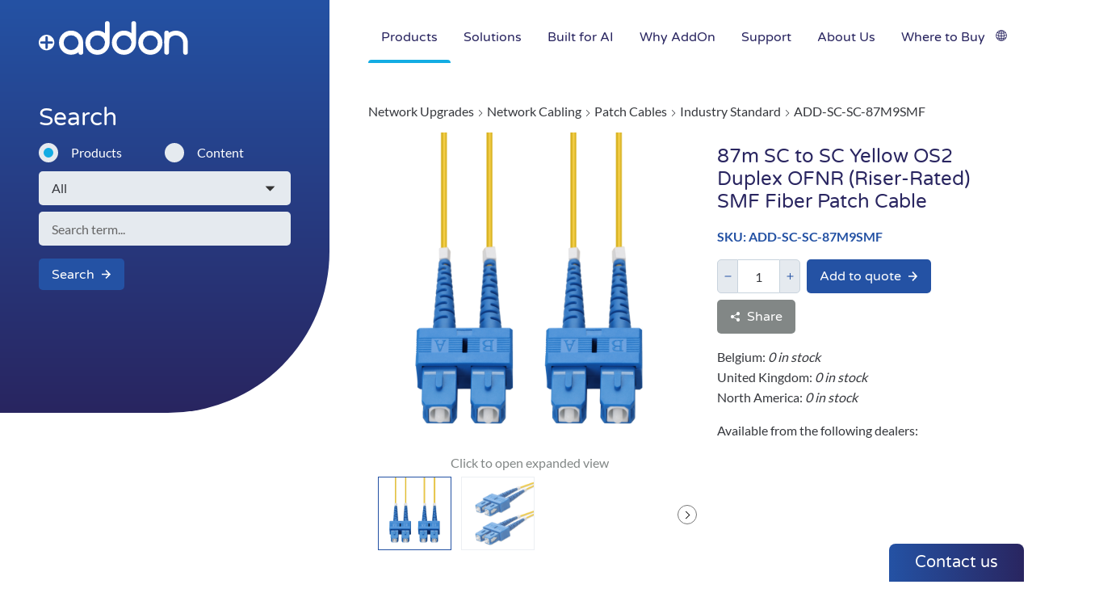

--- FILE ---
content_type: text/html; charset=UTF-8
request_url: https://www.addonnetworks.com/products/patch-cables/industry-standard/add-sc-sc-87m9smf
body_size: 11180
content:
<!DOCTYPE html>
<html lang="en" data-browser-name="chrome" data-browser-version="131" data-device="robot"><head><script>
		window.dataLayer = window.dataLayer || [];
		function gtag(){window.dataLayer.push(arguments);}
		gtag('set', 'url_passthrough', true);
		(function(w,d,s,l,i){w[l]=w[l]||[];w[l].push({'gtm.start':
			new Date().getTime(),event:'gtm.js'});var f=d.getElementsByTagName(s)[0],
			j=d.createElement(s),dl=l!='dataLayer'?'&l='+l:'';j.async=true;j.src=
			'https://www.googletagmanager.com/gtm.js?id='+i+dl;f.parentNode.insertBefore(j,f);
		})(window,document,'script','dataLayer','GTM-57CHPC6');
	</script><meta name="author" content="AddOn Networks"><meta name="language" content="en"><meta charset="utf-8"><meta name="pinterest" content="nopin"><meta name="viewport" content="width=device-width"><link rel="stylesheet" type="text/css" href="/assets/css/global.css?v=18"><link rel="shortcut icon" href="/assets/images/favicons/favicon.ico" type="image/x-icon"><link rel="icon" href="/assets/images/favicons/favicon-16.png" sizes="16x16" type="image/png"><link rel="icon" href="/assets/images/favicons/favicon-32.png" sizes="32x32" type="image/png"><link rel="icon" href="/assets/images/favicons/favicon-48.png" sizes="48x48" type="image/png"><link rel="icon" href="/assets/images/favicons/favicon-64.png" sizes="64x64" type="image/png"><link rel="preconnect" href="https://www.googletagmanager.com"><link rel="dns-prefetch" href="https://www.googletagmanager.com"><link rel="preconnect" href="https://service.force.com"><link rel="dns-prefetch" href="https://service.force.com"><link rel="preconnect" href="https://d.la2-c1-ph2.salesforceliveagent.com"><link rel="dns-prefetch" href="https://d.la2-c1-ph2.salesforceliveagent.com"><link rel="preconnect" href="https://d.la2-c1-ia2.salesforceliveagent.com"><link rel="dns-prefetch" href="https://d.la2-c1-ia2.salesforceliveagent.com"><link rel="preconnect" href="https://c1.sfdcstatic.com"><link rel="dns-prefetch" href="https://c1.sfdcstatic.com"><link rel="preconnect" href="https://addons3.imgix.net"><link rel="dns-prefetch" href="https://addons3.imgix.net"><link rel="preconnect" href="https://cdnjs.cloudflare.com"><link rel="dns-prefetch" href="https://cdnjs.cloudflare.com"><link rel="preconnect" href="https://addon.imgix.net"><link rel="dns-prefetch" href="https://addon.imgix.net"><title>ADD-SC-SC-87M9SMF | Industry Standard | Patch Cables - AddOn Networks</title><meta name="generator" content="SEOmatic">
<meta name="description" content="87m SC to SC Yellow OS2 Duplex OFNR (Riser-Rated) SMF Fiber Patch Cable">
<meta name="referrer" content="no-referrer-when-downgrade">
<meta name="robots" content="all">
<meta content="en" property="og:locale">
<meta content="AddOn Networks" property="og:site_name">
<meta content="website" property="og:type">
<meta content="https://www.addonnetworks.com/products/patch-cables/industry-standard/add-sc-sc-87m9smf" property="og:url">
<meta content="ADD-SC-SC-87M9SMF | Industry Standard | Patch Cables" property="og:title">
<meta content="87m SC to SC Yellow OS2 Duplex OFNR (Riser-Rated) SMF Fiber Patch Cable" property="og:description">
<meta content="https://www.youtube.com/channel/UCbSKxaJSL00Zh83Penb5Umw" property="og:see_also">
<meta content="https://www.linkedin.com/company/addon/" property="og:see_also">
<meta content="https://www.facebook.com/AddOnNetworks" property="og:see_also">
<meta name="twitter:card" content="summary">
<meta name="twitter:site" content="@AddonNetworks">
<meta name="twitter:creator" content="@AddonNetworks">
<meta name="twitter:title" content="ADD-SC-SC-87M9SMF | Industry Standard | Patch Cables">
<meta name="twitter:description" content="87m SC to SC Yellow OS2 Duplex OFNR (Riser-Rated) SMF Fiber Patch Cable">
<link href="https://www.addonnetworks.com/products/patch-cables/industry-standard/add-sc-sc-87m9smf" rel="canonical">
<link href="https://www.addonnetworks.com/" rel="home">
<link type="text/plain" href="https://www.addonnetworks.com/humans.txt" rel="author"></head><body id="add-sc-sc-87m9smf" class="esw-inactive product-page default-nav-layout"><noscript><iframe src="https://www.googletagmanager.com/ns.html?id=GTM-57CHPC6" height="0" width="0" style="display:none;visibility:hidden"></iframe></noscript><div class="topnav lo-full-content"><a class="logo" aria-label="Return to home page" href="/"><svg class="logo" xmlns="http://www.w3.org/2000/svg" viewbox="0 0 383.2 86.5"><path style="stroke-width:0" class="plus" d="M20,35c-5.5,0.1-10.2,2.1-14.1,6S0,49.5,0,55c0,5.6,2,10.2,5.9,14.2C9.8,73.1,14.5,75,20,75 c5.6,0,10.2-2,14.1-5.8C38,65.3,40,60.6,40,55.1S38,44.9,34.1,41S25.6,35.1,20,35 M22.2,39.5c0.6,0.6,0.9,1.4,0.9,2.2V52h10.3 c0.8,0,1.5,0.3,2.2,0.9c0.6,0.6,0.9,1.3,0.9,2.1c0,0.8-0.3,1.6-0.9,2.2C35,57.8,34.3,58,33.4,58H23.1v10.4c0,0.8-0.3,1.5-0.9,2.2 c-0.6,0.6-1.3,0.8-2.1,0.8c-0.8,0-1.5-0.3-2.1-0.8c-0.6-0.6-0.9-1.4-0.9-2.2V57.9H6.8c-0.8,0-1.6-0.3-2.2-0.8 c-0.6-0.6-0.9-1.3-0.9-2.2c0-0.8,0.3-1.5,0.9-2.1c0.6-0.6,1.3-0.9,2.2-0.9H17V41.6c0-0.8,0.3-1.5,0.9-2.2c0.6-0.6,1.4-0.8,2.1-0.8 C20.9,38.6,21.6,38.9,22.2,39.5z"></path><g fill="none" stroke-linecap="round" stroke-linejoin="round" stroke-width="12"><g><path class="a" d="M107.8,59.7c-0.8,5.1-3.2,9.6-7.1,13.4C95.8,78,89.9,80.4,83,80.4S70.2,78,65.2,73.1 C60.4,68.2,58,62.3,58,55.4s2.4-12.9,7.3-17.8s10.8-7.3,17.8-7.3c6.9,0,12.8,2.4,17.7,7.3c4.9,4.9,7.4,10.8,7.4,17.8v25"></path><path class="d1" d="M175.8,51.2c-0.8-5.1-3.2-9.6-7.1-13.5c-4.9-4.9-10.8-7.4-17.7-7.4s-12.9,2.4-17.8,7.4 c-4.9,4.9-7.3,10.8-7.3,17.7s2.4,12.8,7.3,17.8c4.9,4.9,10.8,7.3,17.8,7.3c6.9,0,12.8-2.4,17.7-7.3s7.4-10.8,7.4-17.8V6"></path><path class="d2" d="M243.8,51.2c-0.8-5.1-3.2-9.6-7-13.5c-4.9-4.9-10.8-7.4-17.7-7.4s-12.8,2.4-17.8,7.4 c-4.9,4.9-7.3,10.8-7.3,17.7s2.4,12.8,7.3,17.8c4.9,4.9,10.8,7.3,17.8,7.3c6.9,0,12.8-2.4,17.7-7.3s7.3-10.8,7.3-17.8V6"></path></g><g stroke="currentColor"><path class="o" d="M312,54.7c-0.2-6.6-2.6-12.3-7.3-17c-4.9-4.9-10.8-7.4-17.7-7.4s-12.9,2.4-17.8,7.4 c-4.9,4.9-7.3,10.8-7.3,17.7s2.4,12.8,7.3,17.8c4.9,4.9,10.8,7.3,17.8,7.3s12.8-2.4,17.7-7.3c4.9-4.9,7.3-10.8,7.3-17.8"></path><g class="n"><path d="M328.8,54.7V30.4"></path><path d="M328.8,80.3V54.7c0.1-3.7,0.5-6.8,1.2-9.2c0.9-3,2.4-5.6,4.6-7.8c1.9-1.9,4-3.4,6.1-4.5 c3.5-1.8,7.3-2.7,11.5-2.8c6.9,0,12.8,2.4,17.7,7.3c4.9,4.9,7.3,10.8,7.3,17.7v25"></path></g></g></g></svg></a><button class="mobilecart-handle JS_show-cart" aria-label="toggle cart" data-amount="0"><svg height="24" width="24"><use xlink:href="#icon-cart"></use></svg></button><button class="mobilenav-handle JS_mobilenav" aria-label="show navigation"><svg height="24" width="24"><path d="M0 3 24 3"></path><path d="M0 12 24 12"></path><path d="M0 21 24 21"></path></svg></button><ul class="mainnav"><li class="prodnav"><a href="/products" data-id="nav-products" class="current"><span>
						Products
											</span></a><nav><div class="JS_prodnav"></div></nav></li><li><a href="/solutions" data-id="nav-solutions"><span>
						Solutions
											</span></a><nav class="lists"><ul><li><a href="/solutions/enterprise-networking">
											Enterprise
										</a></li><li><a href="/solutions/small-business">
											Small Business
										</a></li><li><a href="/solutions/education">
											Education
										</a></li><li><a href="/solutions/data-center">
											Data Center
										</a></li><li><a href="/solutions/government">
											Government
										</a></li><li><a href="/solutions/healthcare">
											Healthcare
										</a></li><li><a href="/solutions/edge-5g-enablement">
											Edge/5G Enablement
										</a></li><li><a href="/solutions/insights">
											Insights
										</a></li></ul></nav></li><li><a href="/built-for-ai" data-id="nav-built-for-ai"><span>
						Built for AI
											</span></a></li><li><a href="/why-addon" data-id="nav-why-addon"><span>
						Why AddOn
											</span></a><nav class="lists"><ul><li><a href="/why-addon/the-addon-advantage">
											The AddOn Advantage
										</a></li><li><a href="/why-addon/data-traveler-system">
											Data Traveler System&trade;
										</a></li><li><a href="/why-addon/virtual-lab-tour">
											360&deg; Virtual Lab Tour
										</a></li><li><a href="/why-addon/test-bed">
											Test Bed
										</a></li><li><a href="/why-addon/multicoded-optics">
											Multi-Coded Transceivers
										</a></li><li><a href="/why-addon/compliance-matters">
											Compliance Matters
										</a></li></ul></nav></li><li><a href="/support" data-id="nav-support"><span>
						Support
											</span></a><nav class="lists"><ul><li><a href="/support/contact">
											Contact Us
										</a></li><li><a href="/support/tools">
											Tools
										</a></li><li><a href="/faq">
											FAQ
										</a></li><li><a href="/support/warranty">
											Warranty
										</a></li><li><a href="/support/rma-form">
											RMA Form
										</a></li><li><a href="/support/eval">
											Evaluation Request
										</a></li><li><a href="/support/glossary">
											Glossary
										</a></li><li><a href="/support/edfamux-downloads">
											EDFAMUX Downloads
										</a></li></ul></nav></li><li><a href="/about-us" data-id="nav-about-us"><span>
						About Us
											</span></a><nav class="lists"><ul><li><a href="/about-us/company-overview">
											Company Overview
										</a></li><li><a href="/news">
											News
										</a></li><li><a href="/about-us/videos">
											Videos
										</a></li><li><a href="/about-us/careers">
											Careers
										</a></li><li><a href="/about-us/iso-certified">
											ISO Certified
										</a></li><li><a href="/about-us/environmental-policy">
											Environmental Policy
										</a></li><li><a href="/about-us/privacy-policy">
											Privacy Policy
										</a></li><li><a href="/about-us/quality-policy">
											Quality Policy
										</a></li><li><a href="/about-us/anti-human-trafficking-slavery-statement">
											Anti-Human Trafficking &amp; Slavery Statement
										</a></li><li><a href="https://go.addonnetworks.com/newsletter" target="_blank">Newsletter Signup</a></li></ul></nav></li><li><a href="/where-to-buy" data-id="nav-where-to-buy"><span class="nochevron">
						Where to Buy
													<svg class="buy icon" alt="Buy" role="img" aria-label="Buy" viewbox="0 0 1000 928.2" data-volume="sprites"><use href="#icon-buy"></use></svg></span></a></li><li class="quote-nav-link"><button class="cart JS_show-cart" data-amount="0"><span>Quote</span></button></li></ul><div class="JS_cartpop"><h3>Quote List</h3><p class="cart-empty">

		Your cart is empty, why not try <a href="/search/all">searching for products</a>?

	</p><div class="cart-ctrls"></div></div></div><aside class="sidebar lo-left-sidebar"><form class="simple-search JS_simple-search" role="search" method="POST" action="/search/all" data-productactionall="/search/all" data-productactionsystem="/search/system" data-productactionpartno="/search/part-no" data-contentaction="/search/content"><h3>Search</h3><div class="simple-search--radio-buttons"><label class="checkbox--wrap"><input name="type" type="radio" checked value="product"><span class="checkbox--label">Products</span></label><label class="checkbox--wrap"><input name="type" type="radio" value="content"><span class="checkbox--label">Content</span></label></div><fieldset class="JS_product-fields" style="display:block"><label><select name="productSearchType" aria-label="search type"><option value="all" selected>All</option><option value="system">System</option><option value="sku">Part No.</option></select></label><div class="JS_product-fields--system"><label><select name="manufacturerIds[]" aria-label="OEM"><option value="none">Select OEM</option></select></label></div></fieldset><label class="JS_product-fields--term"><input type="search" name="term" value="" placeholder="Search term..." aria-label="search term"><datalist id="systemFamily"></datalist></label><div class="simple-search--buttons"><button class="button--primary-alt button--large button">Search<svg class="arrow-right icon" alt="Arrow Right" role="img" aria-label="Arrow Right" viewbox="0 0 32 32" data-volume="sprites"><use href="#icon-arrow-right"></use></svg></button></div></form></aside><main class="maincontent lo-right-content"><div class="breadcrumbs"><a href="/products/network-upgrades">Network Upgrades</a><svg class="chevron-right icon" alt="Chevron Right" role="img" aria-label="Chevron Right" viewbox="0 0 64 64" data-volume="sprites"><use href="#icon-chevron-right"></use></svg><a href="/products/network-cabling">Network Cabling</a><svg class="chevron-right icon" alt="Chevron Right" role="img" aria-label="Chevron Right" viewbox="0 0 64 64" data-volume="sprites"><use href="#icon-chevron-right"></use></svg><a href="/products/patch-cables">Patch Cables</a><svg class="chevron-right icon" alt="Chevron Right" role="img" aria-label="Chevron Right" viewbox="0 0 64 64" data-volume="sprites"><use href="#icon-chevron-right"></use></svg><a href="/products/patch-cables/industry-standard">Industry Standard</a><svg class="chevron-right icon" alt="Chevron Right" role="img" aria-label="Chevron Right" viewbox="0 0 64 64" data-volume="sprites"><use href="#icon-chevron-right"></use></svg><a>ADD-SC-SC-87M9SMF</a></div><div class="product-page--description-image multiple"><figure><a data-type="image" href="https://s3.us-west-2.amazonaws.com/configurator.computer/55/images/66501/1/ADD-SC-SC-87M9SMF/SC-SC-SM-YW_View1.jpg?auto=format&amp;trim=color&amp;trim-tol=30&amp;fit=fill&amp;bg=ffffff&amp;h=1200&amp;w=1200&amp;pad=10" data-gallery="gallery1" data-index="0"><img srcset="https://s3.us-west-2.amazonaws.com/configurator.computer/55/images/66501/1/ADD-SC-SC-87M9SMF/SC-SC-SM-YW_View1.jpg?auto=format&amp;trim=color&amp;trim-tol=30&amp;fit=fill&amp;bg=ffffff&amp;h=400&amp;w=400&amp;pad=10 400w, https://s3.us-west-2.amazonaws.com/configurator.computer/55/images/66501/1/ADD-SC-SC-87M9SMF/SC-SC-SM-YW_View1.jpg?auto=format&amp;trim=color&amp;trim-tol=30&amp;fit=fill&amp;bg=ffffff&amp;h=1200&amp;w=1200&amp;pad=10 1200w" sizes="(max-width: 400px), (min-width: 1031px) 400px, 1200px" class="product-main-image" alt="ADD-SC-SC-87M9SMF image"><button></button></a><scroller-wrap><a class="arrow left disabled"></a><scroller-overflow><image-chooser><a data-type="image" href="https://s3.us-west-2.amazonaws.com/configurator.computer/55/images/66501/1/ADD-SC-SC-87M9SMF/SC-SC-SM-YW_View1.jpg?auto=format&amp;trim=color&amp;trim-tol=30&amp;fit=fill&amp;bg=ffffff&amp;h=1200&amp;w=1200&amp;pad=10" data-srcset="https://s3.us-west-2.amazonaws.com/configurator.computer/55/images/66501/1/ADD-SC-SC-87M9SMF/SC-SC-SM-YW_View1.jpg?auto=format&amp;trim=color&amp;trim-tol=30&amp;fit=fill&amp;bg=ffffff&amp;h=400&amp;w=400&amp;pad=10 400w, https://s3.us-west-2.amazonaws.com/configurator.computer/55/images/66501/1/ADD-SC-SC-87M9SMF/SC-SC-SM-YW_View1.jpg?auto=format&amp;trim=color&amp;trim-tol=30&amp;fit=fill&amp;bg=ffffff&amp;h=1200&amp;w=1200&amp;pad=10 1200w" data-gallery="gallery1" data-index="0" data-glightbox="width: 100vw;"><img class="active" srcset="https://s3.us-west-2.amazonaws.com/configurator.computer/55/images/66501/1/ADD-SC-SC-87M9SMF/th_SC-SC-SM-YW_View1.jpg?auto=format&amp;trim=color&amp;trim-tol=30&amp;fit=fill&amp;bg=ffffff&amp;h=64&amp;w=64&amp;pad=0 64w, https://s3.us-west-2.amazonaws.com/configurator.computer/55/images/66501/1/ADD-SC-SC-87M9SMF/SC-SC-SM-YW_View1.jpg?auto=format&amp;trim=color&amp;trim-tol=30&amp;fit=fill&amp;bg=ffffff&amp;h=128&amp;w=128&amp;pad=5 128w, https://s3.us-west-2.amazonaws.com/configurator.computer/55/images/66501/1/ADD-SC-SC-87M9SMF/SC-SC-SM-YW_View1.jpg?auto=format&amp;trim=color&amp;trim-tol=30&amp;fit=fill&amp;bg=ffffff&amp;h=256&amp;w=256&amp;pad=10 256w" sizes="(max-width: 320px) 64px, (min-width: 321px and max-width:480px), (min-width: 1030px) 128px, (max-width: 1030px) 256px" alt="ADD-SC-SC-87M9SMF image"></a><a data-type="image" href="https://s3.us-west-2.amazonaws.com/configurator.computer/55/images/66501/1/ADD-SC-SC-87M9SMF/SC-SC-SM-YW_View2.jpg?auto=format&amp;trim=color&amp;trim-tol=30&amp;fit=fill&amp;bg=ffffff&amp;h=1200&amp;w=1200&amp;pad=10" data-srcset="https://s3.us-west-2.amazonaws.com/configurator.computer/55/images/66501/1/ADD-SC-SC-87M9SMF/SC-SC-SM-YW_View2.jpg?auto=format&amp;trim=color&amp;trim-tol=30&amp;fit=fill&amp;bg=ffffff&amp;h=400&amp;w=400&amp;pad=10 400w, https://s3.us-west-2.amazonaws.com/configurator.computer/55/images/66501/1/ADD-SC-SC-87M9SMF/SC-SC-SM-YW_View2.jpg?auto=format&amp;trim=color&amp;trim-tol=30&amp;fit=fill&amp;bg=ffffff&amp;h=1200&amp;w=1200&amp;pad=10 1200w" data-gallery="gallery1" data-index="1" data-glightbox="width: 100vw;"><img srcset="https://s3.us-west-2.amazonaws.com/configurator.computer/55/images/66501/1/ADD-SC-SC-87M9SMF/th_SC-SC-SM-YW_View2.jpg?auto=format&amp;trim=color&amp;trim-tol=30&amp;fit=fill&amp;bg=ffffff&amp;h=64&amp;w=64&amp;pad=0 64w, https://s3.us-west-2.amazonaws.com/configurator.computer/55/images/66501/1/ADD-SC-SC-87M9SMF/SC-SC-SM-YW_View2.jpg?auto=format&amp;trim=color&amp;trim-tol=30&amp;fit=fill&amp;bg=ffffff&amp;h=128&amp;w=128&amp;pad=5 128w, https://s3.us-west-2.amazonaws.com/configurator.computer/55/images/66501/1/ADD-SC-SC-87M9SMF/SC-SC-SM-YW_View2.jpg?auto=format&amp;trim=color&amp;trim-tol=30&amp;fit=fill&amp;bg=ffffff&amp;h=256&amp;w=256&amp;pad=10 256w" sizes="(max-width: 320px) 64px, (min-width: 321px and max-width:480px), (min-width: 1030px) 128px, (max-width: 1030px) 256px" alt="ADD-SC-SC-87M9SMF image"></a></image-chooser></scroller-overflow><a class="arrow right"></a></scroller-wrap></figure><div><h1>87m SC to SC Yellow OS2 Duplex OFNR (Riser-Rated) SMF Fiber Patch Cable</h1><p class="product-sku">SKU: ADD-SC-SC-87M9SMF</p><div class="product-page--actions"><div class="btn-quantity-wrap"><div class="btn-quantity"><button class="button--icon-btn minus button"><svg class="icon" alt="minus"><use xlink:href="#icon-minus"></use></svg></button><input type="text" class="quote-qty" name="quantity" value="1" size="3" maxlength="5"><button class="button--icon-btn plus button"><svg class="icon" alt="plus"><use xlink:href="#icon-plus"></use></svg></button></div><button class="JS_add-to-cart button button--primary-alt button--large" data-id="66501" data-productname="ADD-SC-SC-87M9SMF">
							Add to quote<svg class="arrow-right icon" alt="Arrow Right" role="img" aria-label="Arrow Right" viewbox="0 0 32 32" data-volume="sprites"><use href="#icon-arrow-right"></use></svg></button></div><button class="JS_share-btn button button--trans button--large button--icon-before"><svg class="share icon" alt="Share" role="img" aria-label="Share" viewbox="0 0 100 100" data-volume="sprites"><use href="#icon-share"></use></svg><span>Share</span></button></div><div class="product-page--stock"><p>Belgium: <em>0 in stock</em></p><p>United Kingdom: <em>0 in stock</em></p><p>North America: <em>0 in stock</em></p></div><div class="product-page--distributors"><p>Available from the following dealers:</p></div></div></div><div class="JS_tablist product-page--info-tabs" data-initial-tab="0"><h3 class="JS_tablist-tab"><button>Specifications</button></h3><div data-count="3" class="JS_tablist-content specifications"><p>This is an 87m SC to SC Yellow OS2 Duplex OFNR (Riser-Rated) SMF Fiber Patch Cable. OS2 fiber optic cable is a high-performance single-mode fiber designed for long-distance data transmission, making it ideal for businesses requiring reliable and fast network connections over longer distances up to 200kilometers. With low signal loss and the ability to support 1G to 100G speeds, ensuring efficient communication across offices, data centers, or industrial facilities. OFNR riser fiber cable jackets are designed for vertical installations in building risers, providing fire-resistant protection to ensure safe data transmission between floors. These cables meet strict safety standards, making them ideal for businesses that need reliable, in-building network infrastructure without the risk of fire spreading through conduits. The Standard Boot option provides reliable and straightforward connections for fiber cables, making it an economical choice for various networking applications. Ideal for businesses that require dependable performance without the complexity, this option ensures consistent data transmission in everyday network setups. Our cables are TIA compliant, ensuring performance for all networking needs.</p><h4 class="open" role="button">Technical Specification</h4><table class="product-page--info-table"><tr><td>Cable Mode</td><td>Duplex</td></tr><tr><td>Color</td><td>Yellow</td></tr><tr><td>Compatible OEM</td><td>Industry Standard</td></tr><tr><td>Connector</td><td>SC (Male) to SC (Male)</td></tr><tr><td>Core/Cladding</td><td>9/125&micro;m</td></tr><tr><td>Fiber Termination</td><td>UPC - Ultra Physical Contact</td></tr><tr><td>Fiber Type</td><td>SMF</td></tr><tr><td>Jacket Type</td><td>Riser</td></tr><tr><td>Length (ft)</td><td>285.45</td></tr><tr><td>Length (m)</td><td>87</td></tr><tr><td>Strand Count</td><td>2</td></tr><tr><td>Termination Type</td><td>Crossover</td></tr><tr><td>Shielded</td><td>No</td></tr><tr><td>Polarity</td><td>Type A-B</td></tr><tr><td>Armored</td><td>No</td></tr><tr><td>Bend Insensitivity</td><td>G.657.A1</td></tr><tr><td>Cable Length</td><td>87m</td></tr><tr><td>Cable Type</td><td>OS2</td></tr><tr><td>Connector 1 Boot Style</td><td>Standard Boot</td></tr><tr><td>Connector 1 Color</td><td>Blue</td></tr><tr><td>Connector 1 Ferrule Polish Type</td><td>UPC (Ultra Physical Contact)</td></tr><tr><td>Connector 2 Boot Style</td><td>Standard Boot</td></tr><tr><td>Connector 2 Color</td><td>Blue</td></tr><tr><td>Connector 2 Ferrule Polish Type</td><td>UPC (Ultra Physical Contact)</td></tr><tr><td>Environment</td><td>Indoor</td></tr><tr><td>Fire Rating</td><td>Riser (OFNR)</td></tr><tr><td>Insertion Loss Grade</td><td>Grade C</td></tr><tr><td>Outer Diameter</td><td>2.0mm</td></tr><tr><td>Jacket Material</td><td>PVC (Polyvinyl Chloride)</td></tr></table><h4 role="button">Physical Specification</h4><table class="product-page--info-table"><tr><td>Product Shipping Dimension(HxWxD)</td><td>12 in. x 12 in. x 8 in.</td></tr><tr><td>Product Shipping Weight(LB)</td><td>4.5</td></tr><tr><td>Kit</td><td>No Kit - 1 Piece</td></tr></table><h4 role="button">Miscellaneous</h4><table class="product-page--info-table"><tr><td>Country Of Origin</td><td>China</td></tr><tr><td>ECCN</td><td>EAR99</td></tr><tr><td>HTS-Harmonized Code (UK)</td><td>85447000</td></tr><tr><td>HTS-Harmonized Code (US)</td><td>8544.70.0000</td></tr><tr><td>TAA Compliant</td><td>No</td></tr><tr><td>UNSPSC Code</td><td>26121609</td></tr><tr><td>UPC Code</td><td>821456630715</td></tr><tr><td>What's In The Box</td><td>1x patch cable</td></tr></table></div><h3 class="JS_tablist-tab"><button>Part Numbers</button></h3><div class="JS_tablist-content part-numbers"><table class="product-page--info-table"><tr><td>AddOn Part#</td><td>ADD-SC-SC-87M9SMF</td></tr><tr><td>Insight Electronics&reg;</td><td>ADD-SC-SC-87M9SMF</td></tr></table></div><h3 class="JS_tablist-tab"><button>Warranty</button></h3><div class="JS_tablist-content warranty"><p>Limited Lifetime</p></div><h3 class="JS_tablist-tab" data-contenturl="/products/66501/related"><button>Related Products</button></h3><div class="JS_tablist-content related-products"></div></div></main><div class="trust-boosters lo-full-content"><ul><li><a href="https://www.addonnetworks.com/about-us/iso-certified" target="_blank" rel="noopener noreferrer"><img class="lazy" loading="lazy" src="https://addon.imgix.net/uploads/logos/ISO-AddOn-dark.png?fit=fill&amp;h=100&amp;w=100&amp;trim-tol=30&amp;pad=0" data-srcset="https://addon.imgix.net/uploads/logos/ISO-AddOn-dark.png?fit=fill&amp;h=100&amp;w=100&amp;trim-tol=30&amp;pad=0 100w, https://addon.imgix.net/uploads/logos/ISO-AddOn-dark.png?fit=fill&amp;h=200&amp;w=200&amp;trim-tol=30&amp;pad=0 200w" width="100" height="200" alt="trusted"></a></li><li><a href="https://gsa.federalschedules.com/resources/taa-designated-countries/" target="_blank" rel="noopener noreferrer"><img class="lazy" loading="lazy" src="https://addon.imgix.net/uploads/TAA.png?fit=fill&amp;h=100&amp;w=100&amp;trim-tol=30&amp;pad=0" data-srcset="https://addon.imgix.net/uploads/TAA.png?fit=fill&amp;h=100&amp;w=100&amp;trim-tol=30&amp;pad=0 100w, https://addon.imgix.net/uploads/TAA.png?fit=fill&amp;h=200&amp;w=200&amp;trim-tol=30&amp;pad=0 200w" width="100" height="200" alt="trusted"></a></li><li><a href="https://www.rohsguide.com/" target="_blank" rel="noopener noreferrer"><img class="lazy" loading="lazy" src="https://addon.imgix.net/uploads/logos/rohs-compliant.jpg?fit=fill&amp;h=100&amp;w=100&amp;trim-tol=30&amp;pad=0" data-srcset="https://addon.imgix.net/uploads/logos/rohs-compliant.jpg?fit=fill&amp;h=100&amp;w=100&amp;trim-tol=30&amp;pad=0 100w, https://addon.imgix.net/uploads/logos/rohs-compliant.jpg?fit=fill&amp;h=200&amp;w=200&amp;trim-tol=30&amp;pad=0 200w" width="100" height="200" alt="trusted"></a></li><li><a href="https://single-market-economy.ec.europa.eu/single-market/ce-marking_en" target="_blank" rel="noopener noreferrer"><img class="lazy" loading="lazy" src="https://addon.imgix.net/uploads/logos/ce.jpg?fit=fill&amp;h=100&amp;w=100&amp;trim-tol=30&amp;pad=0" data-srcset="https://addon.imgix.net/uploads/logos/ce.jpg?fit=fill&amp;h=100&amp;w=100&amp;trim-tol=30&amp;pad=0 100w, https://addon.imgix.net/uploads/logos/ce.jpg?fit=fill&amp;h=200&amp;w=200&amp;trim-tol=30&amp;pad=0 200w" width="100" height="200" alt="trusted"></a></li><li><a href="https://environment.ec.europa.eu/topics/waste-and-recycling/waste-electrical-and-electronic-equipment-weee_en" target="_blank" rel="noopener noreferrer"><img class="lazy" loading="lazy" src="https://addon.imgix.net/uploads/logos/weee.jpg?fit=fill&amp;h=100&amp;w=100&amp;trim-tol=30&amp;pad=0" data-srcset="https://addon.imgix.net/uploads/logos/weee.jpg?fit=fill&amp;h=100&amp;w=100&amp;trim-tol=30&amp;pad=0 100w, https://addon.imgix.net/uploads/logos/weee.jpg?fit=fill&amp;h=200&amp;w=200&amp;trim-tol=30&amp;pad=0 200w" width="100" height="200" alt="trusted"></a></li><li><a href="https://nts.com/services/testing/nebs/" target="_blank" rel="noopener noreferrer"><img class="lazy" loading="lazy" src="https://addon.imgix.net/uploads/nebs-certification.png?fit=fill&amp;h=100&amp;w=100&amp;trim-tol=30&amp;pad=0" data-srcset="https://addon.imgix.net/uploads/nebs-certification.png?fit=fill&amp;h=100&amp;w=100&amp;trim-tol=30&amp;pad=0 100w, https://addon.imgix.net/uploads/nebs-certification.png?fit=fill&amp;h=200&amp;w=200&amp;trim-tol=30&amp;pad=0 200w" width="100" height="200" alt="trusted"></a></li><li><a href="https://www.bbb.org/" target="_blank" rel="noopener noreferrer"><img class="lazy" loading="lazy" src="https://addon.imgix.net/uploads/logos/BBB-Logo1.jpg?fit=fill&amp;h=100&amp;w=100&amp;trim-tol=30&amp;pad=0" data-srcset="https://addon.imgix.net/uploads/logos/BBB-Logo1.jpg?fit=fill&amp;h=100&amp;w=100&amp;trim-tol=30&amp;pad=0 100w, https://addon.imgix.net/uploads/logos/BBB-Logo1.jpg?fit=fill&amp;h=200&amp;w=200&amp;trim-tol=30&amp;pad=0 200w" width="100" height="200" alt="trusted"></a></li><li><a href="https://www.6sigma.us/" target="_blank" rel="noopener noreferrer"><img class="lazy" loading="lazy" src="https://addon.imgix.net/uploads/6-Sigma-Gray.png?fit=fill&amp;h=100&amp;w=100&amp;trim-tol=30&amp;pad=0" data-srcset="https://addon.imgix.net/uploads/6-Sigma-Gray.png?fit=fill&amp;h=100&amp;w=100&amp;trim-tol=30&amp;pad=0 100w, https://addon.imgix.net/uploads/6-Sigma-Gray.png?fit=fill&amp;h=200&amp;w=200&amp;trim-tol=30&amp;pad=0 200w" width="100" height="200" alt="trusted"></a></li><li><a href="https://www.snia.org/technology-communities/sff/specifications" target="_blank" rel="noopener noreferrer"><img class="lazy" loading="lazy" src="https://addon.imgix.net/uploads/MSA-Hands-Gray.png?fit=fill&amp;h=100&amp;w=100&amp;trim-tol=30&amp;pad=0" data-srcset="https://addon.imgix.net/uploads/MSA-Hands-Gray.png?fit=fill&amp;h=100&amp;w=100&amp;trim-tol=30&amp;pad=0 100w, https://addon.imgix.net/uploads/MSA-Hands-Gray.png?fit=fill&amp;h=200&amp;w=200&amp;trim-tol=30&amp;pad=0 200w" width="100" height="200" alt="trusted"></a></li><li><a href="https://single-market-economy.ec.europa.eu/sectors/chemicals/reach_en" target="_blank" rel="noopener noreferrer"><img class="lazy" loading="lazy" src="https://addon.imgix.net/uploads/reach-compliance-grey.png?fit=fill&amp;h=100&amp;w=100&amp;trim-tol=30&amp;pad=0" data-srcset="https://addon.imgix.net/uploads/reach-compliance-grey.png?fit=fill&amp;h=100&amp;w=100&amp;trim-tol=30&amp;pad=0 100w, https://addon.imgix.net/uploads/reach-compliance-grey.png?fit=fill&amp;h=200&amp;w=200&amp;trim-tol=30&amp;pad=0 200w" width="100" height="200" alt="trusted"></a></li><li><a href="https://www.tuvsud.com/en-gb" target="_blank" rel="noopener noreferrer"><img class="lazy" loading="lazy" src="https://addon.imgix.net/uploads/TUV-grey.png?fit=fill&amp;h=100&amp;w=100&amp;trim-tol=30&amp;pad=0" data-srcset="https://addon.imgix.net/uploads/TUV-grey.png?fit=fill&amp;h=100&amp;w=100&amp;trim-tol=30&amp;pad=0 100w, https://addon.imgix.net/uploads/TUV-grey.png?fit=fill&amp;h=200&amp;w=200&amp;trim-tol=30&amp;pad=0 200w" width="100" height="200" alt="trusted"></a></li></ul></div><footer class="footer-wrap lo-full"><div class="footer lo-full-content"><div class="footer--text"><a class="logo" aria-label="Return to home page" href="/"><svg class="logo" xmlns="http://www.w3.org/2000/svg" viewbox="0 0 383.2 86.5"><path style="stroke-width:0" class="plus" d="M20,35c-5.5,0.1-10.2,2.1-14.1,6S0,49.5,0,55c0,5.6,2,10.2,5.9,14.2C9.8,73.1,14.5,75,20,75 c5.6,0,10.2-2,14.1-5.8C38,65.3,40,60.6,40,55.1S38,44.9,34.1,41S25.6,35.1,20,35 M22.2,39.5c0.6,0.6,0.9,1.4,0.9,2.2V52h10.3 c0.8,0,1.5,0.3,2.2,0.9c0.6,0.6,0.9,1.3,0.9,2.1c0,0.8-0.3,1.6-0.9,2.2C35,57.8,34.3,58,33.4,58H23.1v10.4c0,0.8-0.3,1.5-0.9,2.2 c-0.6,0.6-1.3,0.8-2.1,0.8c-0.8,0-1.5-0.3-2.1-0.8c-0.6-0.6-0.9-1.4-0.9-2.2V57.9H6.8c-0.8,0-1.6-0.3-2.2-0.8 c-0.6-0.6-0.9-1.3-0.9-2.2c0-0.8,0.3-1.5,0.9-2.1c0.6-0.6,1.3-0.9,2.2-0.9H17V41.6c0-0.8,0.3-1.5,0.9-2.2c0.6-0.6,1.4-0.8,2.1-0.8 C20.9,38.6,21.6,38.9,22.2,39.5z"></path><g fill="none" stroke-linecap="round" stroke-linejoin="round" stroke-width="12"><g><path class="a" d="M107.8,59.7c-0.8,5.1-3.2,9.6-7.1,13.4C95.8,78,89.9,80.4,83,80.4S70.2,78,65.2,73.1 C60.4,68.2,58,62.3,58,55.4s2.4-12.9,7.3-17.8s10.8-7.3,17.8-7.3c6.9,0,12.8,2.4,17.7,7.3c4.9,4.9,7.4,10.8,7.4,17.8v25"></path><path class="d1" d="M175.8,51.2c-0.8-5.1-3.2-9.6-7.1-13.5c-4.9-4.9-10.8-7.4-17.7-7.4s-12.9,2.4-17.8,7.4 c-4.9,4.9-7.3,10.8-7.3,17.7s2.4,12.8,7.3,17.8c4.9,4.9,10.8,7.3,17.8,7.3c6.9,0,12.8-2.4,17.7-7.3s7.4-10.8,7.4-17.8V6"></path><path class="d2" d="M243.8,51.2c-0.8-5.1-3.2-9.6-7-13.5c-4.9-4.9-10.8-7.4-17.7-7.4s-12.8,2.4-17.8,7.4 c-4.9,4.9-7.3,10.8-7.3,17.7s2.4,12.8,7.3,17.8c4.9,4.9,10.8,7.3,17.8,7.3c6.9,0,12.8-2.4,17.7-7.3s7.3-10.8,7.3-17.8V6"></path></g><g stroke="currentColor"><path class="o" d="M312,54.7c-0.2-6.6-2.6-12.3-7.3-17c-4.9-4.9-10.8-7.4-17.7-7.4s-12.9,2.4-17.8,7.4 c-4.9,4.9-7.3,10.8-7.3,17.7s2.4,12.8,7.3,17.8c4.9,4.9,10.8,7.3,17.8,7.3s12.8-2.4,17.7-7.3c4.9-4.9,7.3-10.8,7.3-17.8"></path><g class="n"><path d="M328.8,54.7V30.4"></path><path d="M328.8,80.3V54.7c0.1-3.7,0.5-6.8,1.2-9.2c0.9-3,2.4-5.6,4.6-7.8c1.9-1.9,4-3.4,6.1-4.5 c3.5-1.8,7.3-2.7,11.5-2.8c6.9,0,12.8,2.4,17.7,7.3c4.9,4.9,7.3,10.8,7.3,17.7v25"></path></g></g></g></svg></a><p>
							AddOn Networks is the worldwide technology leader and independent provider of fiber optic connectivity solutions since 1999.
					</p></div><nav class="footer--links"><a class="footer--links--title" href="/about-us/company-overview">Company</a><a href="/about-us/company-overview">Company Overview</a><a href="/news">News</a><a href="/about-us/videos">Videos</a><a href="/about-us/careers">Careers</a><a href="/about-us/iso-certified">ISO Certified</a><a href="/about-us/environmental-policy">Environmental Policy</a><a href="/about-us/privacy-policy">Privacy Policy</a><a href="/about-us/quality-policy">Quality Policy Statement</a><a href="https://www.amphenol.com/docs/anti-human-trafficking-and-slavery-statement" target="_blank">Anti-Human Trafficking &amp; Slavery Statement</a></nav><nav class="footer--links"><a class="footer--links--title" href="/support">Support</a><a href="/support/contact">Contact Us</a><a href="/support/tools">Tools</a><a href="/faq">FAQ</a><a href="/support/warranty">Warranty</a><a href="/support/rma-form">RMA Form</a><a href="/support/eval">Evaluation Request</a><a href="/support/glossary">Glossary</a><a href="/support/edfamux-downloads">EDFAMUX Downloads</a></nav><nav class="footer--links"><p class="footer--links--title">Tools</p><a href="/products/transceivers">Transceiver Finder</a><a href="/products/patch-cables">Cable Finder</a><a href="/support/tools/connector-tool">Connector Tool</a><a href="/support/tools/shipment-status">Shipment Status</a><a href="/support/tools/po-tracker">PO Tracker</a></nav><div class="footer--social"><form class="newsletter-su JS_newsletterform uid-2"><div class="legend">Newsletter Signup</div><div class="fields"><input type="email" name="email" required placeholder="Email Address"><button class="button button--large JS_newsletter-submit" aria-label="submit"><span>Submit</span><svg class="arrow-right icon" alt="Arrow Right" role="img" aria-label="Arrow Right" viewbox="0 0 32 32" data-volume="sprites"><use href="#icon-arrow-right"></use></svg></button><input type="checkbox" id="termsAgreed-2-footer" name="termsAgreed-2" required value="1"><label for="termsAgreed-2-footer" class="gdpr"><span>I have read and agree to the  <a href="/about-us/privacy-policy">Privacy Policy</a></span></label></div></form><social-media><a class="linkedin" aria-label="LinkedIn" href="https://www.linkedin.com/company/addon/" target="_blank" rel="noreferrer noopener"><svg class="linkedin icon" alt="Linkedin" role="img" aria-label="Linkedin" viewbox="0 0 128 128" data-volume="social"><use href="#icon-linkedin"></use></svg><span>LinkedIn</span></a><a class="youtube" aria-label="YouTube" href="https://www.youtube.com/channel/UCbSKxaJSL00Zh83Penb5Umw" target="_blank" rel="noreferrer noopener"><svg class="youtube icon" alt="Youtube" role="img" aria-label="Youtube" viewbox="0 0 128 128" data-volume="social"><use href="#icon-youtube"></use></svg><span>YouTube</span></a></social-media></div></div></footer><div class="lo-full-content sub-footer"><small>&copy; 2025 AddOn Networks. All rights reserved</small><a href="/about-us/privacy-policy">Privacy</a></div><script src="https://cdnjs.cloudflare.com/ajax/libs/jquery/3.7.0/jquery.min.js"></script><script src="/assets/js/vendors.js?v=18" defer></script><script src="/assets/js/global.js?v=18" defer></script><noscript><div class="error-message full-screen" role="presentation"><div><h2>Your browser does not support Javascript</h2><p>Nowadays almost all web pages contain JavaScript, a scripting programming language that runs on visitor's web browser. It makes web pages functional for specific purposes and if disabled for some reason, the content or the functionality of the web page can be limited or unavailable. Here you can find instructions on how to enable (activate) JavaScript in five most commonly used browsers.</p><a class="button" href="http://www.enable-javascript.com/" target="_blank" rel="noopener">Learn how to enable JavaScript in your browser</a></div></div></noscript><a class="help-link" href="/support/contact">Contact us</a><script type="application/ld+json">{"@context":"https://schema.org","@graph":[{"@type":"WebSite","author":{"@id":"#identity"},"copyrightHolder":{"@id":"#identity"},"creator":{"@id":"#creator"},"description":"87m SC to SC Yellow OS2 Duplex OFNR (Riser-Rated) SMF Fiber Patch Cable","image":{"@type":"ImageObject","url":"https://s3.us-west-2.amazonaws.com/configurator.computer/55/images/66501/1/ADD-SC-SC-87M9SMF/SC-SC-SM-YW_View1.jpg?auto=format&trim=color&trim-tol=30&fit=fill&bg=ffffff&h=400&w=400&pad=10"},"mainEntityOfPage":"https://www.addonnetworks.com/products/patch-cables/industry-standard/add-sc-sc-87m9smf","name":"ADD-SC-SC-87M9SMF | Industry Standard | Patch Cables","url":"https://www.addonnetworks.com/products/patch-cables/industry-standard/add-sc-sc-87m9smf"},{"@id":"#identity","@type":"Corporation","alternateName":"AddOn","description":"AddOn is the largest global provider of compatible network upgrades and connectivity products, offering compelling value to partners throughout the channel since 1999.","name":"AddOn Networks","sameAs":["https://www.facebook.com/AddOnNetworks","https://www.linkedin.com/company/addon/","https://www.youtube.com/channel/UCbSKxaJSL00Zh83Penb5Umw"]},{"@id":"#creator","@type":"Organization"},{"@type":"BreadcrumbList","description":"Breadcrumbs list","itemListElement":[{"@type":"ListItem","item":"https://www.addonnetworks.com/","name":"Home","position":1},{"@type":"ListItem","item":"https://www.addonnetworks.com/products","name":"Products","position":2}],"name":"Breadcrumbs"}]}</script><svg id="symbols" width="0" height="0" xmlns="http://www.w3.org/2000/svg" xmlns:xlink="http://www.w3.org/1999/xlink" aria-hidden="true"><symbol xmlns="http://www.w3.org/2000/svg" viewbox="0 0 1000 928.2" id="icon-buy"><path d="M511 16.8l-4.6-.2c-.2 0-.9 0-1.7.1l-4.2-.1-3.9.1c-1 0-1.7-.1-1.9-.1l-4.9.1v.1C248.7 22.5 53.2 222.2 53.2 464.1c0 39.4 5.2 78.6 15.3 116.2.8 4.2 2.1 8.5 3.6 12.7 26.9 89.2 82.7 169.7 157.1 226.7 75.6 57.9 165.7 89.5 260.7 91.8l4.9.2c.2 0 .9 0 1.7-.1l4.1.1 3.9-.1c1 0 1.7.1 1.9.1l4.6-.1v-.1c95.1-2.2 185.2-33.9 260.9-91.8 74.4-56.9 130.2-137.4 157.1-226.5 1.6-4.4 2.9-8.7 3.6-12.5 10.2-37.9 15.4-77.1 15.4-116.5.1-242.1-195.6-441.8-437-447.4zm181.9 441.9c-47.7 7.7-103.6 12-166.3 12.9V307.2c57.4-.8 108.2-4.4 151-10.6 9.8 47.6 15 102.1 15.3 162.1zm-1.1 52.6c-2.7 59.5-10.6 112.8-23.6 158.6-42 5.6-89.6 8.8-141.7 9.6v-156c61.6-.8 117.1-4.9 165.3-12.2zm139 170.3C785 750.9 718.9 804 641.7 833.6c27.7-31.3 50.1-70.6 66.6-117.1 47.9-8.3 89-20 122.5-34.9zm-86.1-233.3c-.8-59.4-6.1-113.6-15.7-161.3 28-6.6 51.8-14.8 70.8-24.6 11.2-5.7 20.9-12.1 29-19 24.9 36.8 43.2 77.2 54.4 119.9-2.5 9.2-20.6 56-138.5 85zm31.4-232.1c-15.4 7.9-35.4 14.7-59.7 20.4-17.1-57.6-42.2-105.2-74.7-141.9 59.4 22.8 112.7 59.7 155.2 107.7-4.1 3.7-10.6 8.5-20.8 13.8zm-51.4 444.2c11-46.9 17.6-100.2 19.5-158.7 52.8-11.8 95.8-28.5 127.9-49.6 8.3-5.5 16-11.3 22.9-17.5.7 9.8 1.1 19.7 1.1 29.5 0 38.4-5.5 76.4-16.5 113.1-3.4 7.8-12.8 23.2-37.5 39.5-27.9 18.4-67.4 33.1-117.4 43.7zM526.6 255.3V75.6c17.3 6.1 40.9 18.1 64.7 41.2 31.5 30.6 56.2 74 73.4 129.1-39.4 5.5-85.7 8.6-138.1 9.4zm122.3 469.3c-15.5 35.4-34.8 64.5-57.6 86.7-23.8 23.1-47.4 35.1-64.7 41.2v-121c44-.7 85-3 122.3-6.9zm-356-8.1c16.5 46.5 38.9 85.8 66.6 117.1-77.2-29.5-143.3-82.7-189.1-152 33.6 14.9 74.7 26.6 122.5 34.9zm181.8-192.9v156c-52.2-.8-99.8-4-141.6-9.5-13-45.8-20.9-99.2-23.6-158.7 48.1 7.2 103.7 11.3 165.2 12.2zm0-216.4v164.4c-62.7-.9-118.6-5.3-166.3-12.9.3-60 5.4-114.4 15.3-162.1 42.8 6.2 93.5 9.8 151 10.6zM105.1 464.1c0-9.8.4-19.7 1.1-29.5 6.9 6.1 14.5 12 22.9 17.5 32.1 21.1 75.1 37.8 127.9 49.6 1.9 58.6 8.5 111.9 19.5 158.9-39.4-8.5-135.5-34.1-155.5-85.2-.6-2.2-1.2-4.3-1.8-6.2l-2.8.3 2.7-.7c-9.2-34.1-14-69.3-14-104.7zm179.7-227.6c-18.3-4.3-34.2-9.2-47.3-14.6-17.5-7.3-27.5-14.2-33.1-19.5 42.5-48.1 95.8-85 155.2-107.7-32.5 36.6-57.6 84.2-74.8 141.8zM118.1 363.4c11.3-42.8 29.6-83.1 54.4-119.9 8 6.9 17.8 13.2 29 18.9 19 9.7 42.8 18 70.8 24.6-9.7 47.7-15 101.9-15.7 161.3-118-29-136.1-75.8-138.5-84.9zm356.6 368.1v121c-17.3-6.1-40.9-18.1-64.7-41.2-22.8-22.1-42.1-51.3-57.6-86.7 37.2 3.9 78.3 6.2 122.3 6.9zm0-655.9v179.6c-52.2-.8-98.5-3.9-138-9.4 17.2-55 41.9-98.4 73.3-129 23.8-23.1 47.4-35 64.7-41.2z"></path></symbol><symbol xmlns="http://www.w3.org/2000/svg" version="1.1" viewbox="0 0 32 32" id="icon-arrow-right">
<path d="M0,13.7h23.3L13,3.2L16.2,0L32,16L16.2,32L13,28.8l10.3-10.5H0V13.7z"></path>
</symbol><symbol xmlns="http://www.w3.org/2000/svg" viewbox="0 0 64 64" id="icon-chevron-right">
<path fill="currentColor" d="M20 1 L51 32 20 63 A1 1 0 0 1 16 59 L43 32 16 5 A2 2 0 0 1 20 1 Z"></path>
</symbol><symbol xmlns="http://www.w3.org/2000/svg" version="1.1" class="share" viewbox="0 0 100 100" id="icon-share">
<path d="M81.5,63.6c-5.8,0-11,2.8-14.4,7L36,54.7c0.4-1.5,0.7-3.1,0.7-4.7c0-1.8-0.3-3.5-0.8-5.1l31.1-15.8 c3.3,4.4,8.6,7.3,14.6,7.3c10.2,0,18.4-8.2,18.4-18.2S91.7,0,81.5,0C71.4,0,63.1,8.2,63.1,18.2c0,1.6,0.3,3.2,0.7,4.7L32.7,38.8 c-3.4-4.2-8.5-7-14.4-7C8.2,31.8,0,39.9,0,50s8.2,18.2,18.4,18.2c6,0,11.3-2.9,14.6-7.3L64,76.7c-0.5,1.6-0.8,3.3-0.8,5.1 c0,10.1,8.2,18.2,18.4,18.2S100,91.8,100,81.8C99.9,71.7,91.7,63.6,81.5,63.6z"></path>
</symbol><symbol xmlns="http://www.w3.org/2000/svg" viewbox="0 0 128 128" id="icon-linkedin">
<path d="M2.2,43.2h26.5v84.7H2.2V43.2z M125.3,59.6c-4.3-12.9-13.3-19.3-27-19.3  c-3.5-0.2-7.2,0.2-11.1,1.2c-7.9,2.1-12.9,6.4-15.2,13V43.2H45.2v84.7H72V82.5c0-3.4,0.7-6.6,2.2-9.6c2.7-5.8,7.4-8.7,14-8.7  c6.1,0,10.2,3.3,12.3,9.9c1,3.4,1.4,6.7,1.2,9.9v43.9h26.1V78.6C128.3,72.2,127.5,65.8,125.3,59.6z M15.8,0.2c-4.3,0-8,1.5-11.1,4.6  c-3.1,3.1-4.6,6.8-4.6,11.1s1.5,8,4.6,11.1c3.1,3.1,6.8,4.6,11.1,4.6s8-1.5,11.1-4.6c3.1-3.1,4.6-6.8,4.6-11.1s-1.5-8-4.6-11.1  C23.8,1.7,20.1,0.2,15.8,0.2z"></path>
</symbol><symbol xmlns="http://www.w3.org/2000/svg" viewbox="0 0 128 128" id="icon-youtube">
<path d="M121.7,22.5c-3.8-3.1-13.9-4.7-30.1-4.7H36.3c-16.2,0-26.1,1.6-29.9,4.7C2.1,26,0,35.2,0,49.9  v27.9c0,14.9,2.1,24.2,6.3,27.7c3.8,3.1,13.8,4.7,29.9,4.7h55.2c16.2,0,26.1-1.6,29.9-4.7c4.3-3.5,6.5-12.8,6.5-27.7V50.4  C128,35.4,125.9,26.1,121.7,22.5z M50.8,86.6V39l36.5,23.8L50.8,86.6z"></path>
</symbol><symbol xmlns="http://www.w3.org/2000/svg" viewbox="0 0 64 64" id="icon-chevron-left-double">
<path fill="currentColor" d="   M32 1   L1 32   32 63   A1 1 0 0 0 36 59   L9 32   36 5   A2 2 0 0 0 32 1   Z  "></path>
<path fill="currentColor" d="   M56 1   L25 32   56 63   A1 1 0 0 0 60 59   L33 32   60 5   A2 2 0 0 0 56 1   Z  "></path>
</symbol><symbol xmlns="http://www.w3.org/2000/svg" viewbox="0 0 64 64" id="icon-chevron-left">
<path fill="currentColor" d="   M44 1   L13 32   44 63   A1 1 0 0 0 48 59   L21 32   48 5   A2 2 0 0 0 44 1   Z  "></path>
</symbol><symbol xmlns="http://www.w3.org/2000/svg" viewbox="0 0 64 64" id="icon-chevron-right-double">
<path fill="currentColor" d="   M32 1   L63 32   32 63   A1 1 0 0 1 28 59   L55 32   28 5   A2 2 0 0 1 32 1   Z  "></path>
<path fill="currentColor" d="   M8 1   L39 32   8 63   A1 1 0 0 1 4 59   L31 32   4 5   A2 2 0 0 1 8 1   Z  "></path>
</symbol><symbol xmlns="http://www.w3.org/2000/svg" version="1.1" id="icon-minus" viewbox="0 0 64 64">
	<path d="    M4 28    L60 28    A4 4 0 0 1 60 36    L4 36    A4 4 0 0 1 4 28    Z   "></path>
</symbol><symbol xmlns="http://www.w3.org/2000/svg" version="1.1" id="icon-plus" viewbox="0 0 64 64">
	<path d="    M28 28        L4 28    A4 4 0 0 0 4 36    L28 36        L28 60    A4 4 0 0 0 36 60    L36 36        L60 36    A4 4 0 0 0 60 28    L36 28        L36 4    A4 4 0 0 0 28 4    Z   "></path>
</symbol><symbol xmlns="http://www.w3.org/2000/svg" viewbox="0 0 64 64" id="icon-plus-encircled">
  <path d="M0 32A32 32 0 0 1 32 0a32 32 0 0 1 32 32 32 32 0 0 1-32 32A32 32 0 0 1 0 32Zm28-4H12a4 4 0 0 0 0 8h16v16a4 4 0 0 0 8 0V36h16a4 4 0 0 0 0-8H36V12a4 4 0 0 0-8 0Z"></path>
</symbol><symbol xmlns="http://www.w3.org/2000/svg" version="1.1" class="close" viewbox="0 0 512 512" id="icon-close">
	<desc>Icon by: https://www.flaticon.com/authors/cole-bemis</desc>
	<path d="M505.943,6.058c-8.077-8.077-21.172-8.077-29.249,0L6.058,476.693c-8.077,8.077-8.077,21.172,0,29.249    C10.096,509.982,15.39,512,20.683,512c5.293,0,10.586-2.019,14.625-6.059L505.943,35.306    C514.019,27.23,514.019,14.135,505.943,6.058zM505.942,476.694L35.306,6.059c-8.076-8.077-21.172-8.077-29.248,0c-8.077,8.076-8.077,21.171,0,29.248l470.636,470.636    c4.038,4.039,9.332,6.058,14.625,6.058c5.293,0,10.587-2.019,14.624-6.057C514.018,497.866,514.018,484.771,505.942,476.694z"></path>
</symbol><symbol xmlns="http://www.w3.org/2000/svg" version="1.1" class="tick" viewbox="0 0 512 512" id="icon-tick">
	<path d="M504.502,75.496c-9.997-9.998-26.205-9.998-36.204,0L161.594,382.203L43.702,264.311c-9.997-9.998-26.205-9.997-36.204,0   c-9.998,9.997-9.998,26.205,0,36.203l135.994,135.992c9.994,9.997,26.214,9.99,36.204,0L504.502,111.7   C514.5,101.703,514.499,85.494,504.502,75.496z"></path>
</symbol><style> #symbols { position: absolute; overflow: hidden !important; </style></svg></body></html>


--- FILE ---
content_type: text/css
request_url: https://www.addonnetworks.com/assets/css/global.css?v=18
body_size: 55749
content:
@charset "UTF-8";
/*
$brown       : #A77A3E;
$purple      : #A83E7A;
$yellow      : #EB9F24;
$selection   : $yellow;
*/
@font-face {
  font-family: "Lato";
  font-weight: 400;
  src: url("/assets/fonts/lato-v17-latin-regular.eot"); /* IE9 Compat Modes */
  src: local("Lato Regular"), local("Lato-Regular"), url("/assets/fonts/lato-v17-latin-regular.eot?#iefix") format("embedded-opentype"), url("/assets/fonts/lato-v17-latin-regular.woff2") format("woff2"), url("/assets/fonts/lato-v17-latin-regular.woff") format("woff"), url("/assets/fonts/lato-v17-latin-regular.ttf") format("truetype"), url("/assets/fonts/lato-v17-latin-regular.svg#Lato") format("svg"); /* Legacy iOS */
  font-display: swap;
}
@font-face {
  font-family: "Lato-Bold";
  font-weight: 700;
  src: url("/assets/fonts/lato-v17-latin-700.eot"); /* IE9 Compat Modes */
  src: local("Lato Bold"), local("Lato-Bold"), url("/assets/fonts/lato-v17-latin-700.woff2") format("woff2"), url("/assets/fonts/lato-v17-latin-700.woff") format("woff"), url("/assets/fonts/lato-v17-latin-700.ttf") format("truetype"), url("/assets/fonts/lato-v17-latin-700.svg#Lato") format("svg"); /* Legacy iOS */
  font-display: swap;
}
/* varela-round-regular - latin */
@font-face {
  font-family: "Varela";
  font-style: normal;
  font-weight: 400;
  src: url("/assets/fonts/varela-round-v13-latin-regular.eot"); /* IE9 Compat Modes */
  src: local("Varela Round"), url("/assets/fonts/varela-round-v13-latin-regular.eot?#iefix") format("embedded-opentype"), url("/assets/fonts/varela-round-v13-latin-regular.woff2") format("woff2"), url("/assets/fonts/varela-round-v13-latin-regular.woff") format("woff"), url("/assets/fonts/varela-round-v13-latin-regular.ttf") format("truetype"), url("/assets/fonts/varela-round-v13-latin-regular.svg#VarelaRound") format("svg"); /* Legacy iOS */
}
@font-face {
  font-family: "Lato";
  font-weight: 400;
  src: url("/assets/fonts/lato-v17-latin-regular.eot");
  src: local("Lato Regular"), local("Lato-Regular"), url("/assets/fonts/lato-v17-latin-regular.eot?#iefix") format("embedded-opentype"), url("/assets/fonts/lato-v17-latin-regular.woff2") format("woff2"), url("/assets/fonts/lato-v17-latin-regular.woff") format("woff"), url("/assets/fonts/lato-v17-latin-regular.ttf") format("truetype"), url("/assets/fonts/lato-v17-latin-regular.svg#Lato") format("svg");
  font-display: swap;
}
@font-face {
  font-family: "Lato";
  font-weight: 700;
  src: url("/assets/fonts/lato-v17-latin-700.eot");
  src: local("Lato Bold"), local("Lato-Bold"), url("/assets/fonts/lato-v17-latin-700.woff2") format("woff2"), url("/assets/fonts/lato-v17-latin-700.woff") format("woff"), url("/assets/fonts/lato-v17-latin-700.ttf") format("truetype"), url("/assets/fonts/lato-v17-latin-700.svg#Lato") format("svg");
  font-display: swap;
}
@font-face {
  font-family: "Varela";
  font-style: normal;
  font-weight: 400;
  src: url("/assets/fonts/varela-round-v13-latin-regular.eot");
  src: local("Varela Round"), url("/assets/fonts/varela-round-v13-latin-regular.eot?#iefix") format("embedded-opentype"), url("/assets/fonts/varela-round-v13-latin-regular.woff2") format("woff2"), url("/assets/fonts/varela-round-v13-latin-regular.woff") format("woff"), url("/assets/fonts/varela-round-v13-latin-regular.ttf") format("truetype"), url("/assets/fonts/varela-round-v13-latin-regular.svg#VarelaRound") format("svg");
}
a html,
body,
div,
span,
applet,
object,
iframe,
h1,
h2,
h3,
h4,
h5,
h6,
p,
blockquote,
pre,
a,
abbr,
acronym,
address,
big,
cite,
code,
del,
dfn,
em,
img,
ins,
kbd,
q,
s,
samp,
small,
strike,
strong,
sub,
sup,
tt,
var,
b,
u,
i,
center,
dl,
dt,
dd,
ol,
ul,
li,
fieldset,
form,
label,
legend,
table,
caption,
tbody,
tfoot,
thead,
tr,
th,
td,
article,
aside,
canvas,
details,
embed,
figure,
figcaption,
footer,
header,
hgroup,
menu,
nav,
output,
ruby,
section,
summary,
time,
mark,
audio,
video {
  margin: 0;
  padding: 0;
  border: 0;
  vertical-align: baseline;
}

:root {
  font-size: 62.5%;
  line-height: 1.15;
  -webkit-text-size-adjust: 100%;
}

html {
  box-sizing: border-box;
}

*,
*:before,
*:after {
  box-sizing: inherit;
}

*:focus,
*:before:focus,
*:after:focus {
  outline: 0;
}

html,
body {
  min-width: 320px;
  min-height: 100%;
}

p:empty,
pre:empty,
blockquote:empty,
ol:empty,
ul:empty,
li:empty,
legend:empty,
figcaption:empty,
body:empty,
article:empty,
nav:empty,
aside:empty,
section:empty,
header:empty,
footer:empty,
main:empty,
address:empty {
  display: none;
}

article,
aside,
details,
figcaption,
figure,
footer,
header,
main,
menu,
nav,
section,
summary {
  display: block;
}

svg,
symbol {
  overflow: visible;
}

details {
  display: block;
}

summary {
  display: list-item;
}

template {
  display: none;
}

[hidden] {
  display: none;
}

body {
  font-size: 1.6rem;
  text-rendering: optimizeLegibility;
  -webkit-font-smoothing: antialiased;
  -moz-osx-font-smoothing: grayscale;
  color: #000;
  height: 100%;
  width: 100%;
}
body ::-moz-selection {
  color: #000;
  background-color: #b2d3fa;
}
body ::selection {
  color: #000;
  background-color: #b2d3fa;
}

address {
  font-style: normal;
}

h1,
h2,
h3,
h4,
h5,
h6 {
  -webkit-margin-before: 0em;
  -webkit-margin-after: 0em;
  -webkit-margin-start: 0px;
  -webkit-margin-end: 0px;
  font-weight: normal;
}

h1 {
  font-size: 40px;
  line-height: 28px;
}

h2 {
  font-size: 28px;
  line-height: 33.6px;
}

h3 {
  font-size: 22px;
  line-height: 26.4px;
}

h4 {
  font-size: 19px;
  line-height: 22.8px;
}

h5 {
  font-size: 18px;
  line-height: 21.6px;
}

h6 {
  font-size: 17px;
  line-height: 20.4px;
}

hr {
  border: none;
  height: 1px;
  background-color: #000;
  margin: 0 0;
  box-sizing: content-box;
  overflow: visible;
}

blockquote,
q {
  quotes: none;
}

blockquote:before,
blockquote:after,
q:before,
q:after {
  content: "";
  content: none;
}

ol,
ul {
  list-style: none;
}

pre {
  font-family: monospace, monospace;
  font-size: 1em;
  background-color: white;
  color: black;
  position: relative;
  z-index: 9999;
}

table {
  border-collapse: collapse;
  border-spacing: 0;
}

button,
input,
optgroup,
select,
textarea {
  font-family: inherit;
  font-size: 100%;
  line-height: 1.15;
  margin: 0;
}

button,
input {
  overflow: visible;
}

button,
select {
  text-transform: none;
}

button,
[type=button],
[type=reset],
[type=submit] {
  -webkit-appearance: button;
  background: none;
  border: none;
  padding: 0;
  margin: 0;
  cursor: pointer;
}
button:focus,
[type=button]:focus,
[type=reset]:focus,
[type=submit]:focus {
  outline: 0;
}
button::-moz-focus-inner,
[type=button]::-moz-focus-inner,
[type=reset]::-moz-focus-inner,
[type=submit]::-moz-focus-inner {
  border-style: none;
  padding: 0;
}
button:-moz-focusring,
[type=button]:-moz-focusring,
[type=reset]:-moz-focusring,
[type=submit]:-moz-focusring {
  outline: 1px dotted ButtonText;
}

fieldset {
  padding: 0;
}

legend {
  box-sizing: border-box;
  color: inherit;
  display: table;
  max-width: 100%;
  padding: 0;
  white-space: normal;
}

progress {
  vertical-align: baseline;
}

[type=checkbox],
[type=radio] {
  box-sizing: border-box;
  padding: 0;
}

[type=number]::-webkit-inner-spin-button,
[type=number]::-webkit-outer-spin-button {
  height: auto;
}

[type=search] {
  -webkit-appearance: textfield;
  outline-offset: -2px;
}
[type=search]::-webkit-search-decoration {
  -webkit-appearance: none;
}

::-webkit-file-upload-button {
  -webkit-appearance: button;
  font: inherit;
}

[disabled] {
  cursor: default;
}

input[type=color],
input[type=date],
input[type=datetime],
input[type=datetime-local],
input[type=email],
input[type=month],
input[type=number],
input[type=password],
input[type=search],
input[type=tel],
input[type=text],
input[type=time],
input[type=url],
input[type=week],
textarea {
  border-radius: 0;
  border: 0;
  text-rendering: optimizeLegibility;
  -webkit-appearance: none;
  -webkit-border-radius: 0;
  -webkit-font-smoothing: antialiased;
}
input[type=color]:focus,
input[type=date]:focus,
input[type=datetime]:focus,
input[type=datetime-local]:focus,
input[type=email]:focus,
input[type=month]:focus,
input[type=number]:focus,
input[type=password]:focus,
input[type=search]:focus,
input[type=tel]:focus,
input[type=text]:focus,
input[type=time]:focus,
input[type=url]:focus,
input[type=week]:focus,
textarea:focus {
  outline: 0;
}
input[type=color]:focus::-webkit-input-placeholder,
input[type=date]:focus::-webkit-input-placeholder,
input[type=datetime]:focus::-webkit-input-placeholder,
input[type=datetime-local]:focus::-webkit-input-placeholder,
input[type=email]:focus::-webkit-input-placeholder,
input[type=month]:focus::-webkit-input-placeholder,
input[type=number]:focus::-webkit-input-placeholder,
input[type=password]:focus::-webkit-input-placeholder,
input[type=search]:focus::-webkit-input-placeholder,
input[type=tel]:focus::-webkit-input-placeholder,
input[type=text]:focus::-webkit-input-placeholder,
input[type=time]:focus::-webkit-input-placeholder,
input[type=url]:focus::-webkit-input-placeholder,
input[type=week]:focus::-webkit-input-placeholder,
textarea:focus::-webkit-input-placeholder {
  color: transparent;
}
input[type=color]:focus::-moz-placeholder,
input[type=date]:focus::-moz-placeholder,
input[type=datetime]:focus::-moz-placeholder,
input[type=datetime-local]:focus::-moz-placeholder,
input[type=email]:focus::-moz-placeholder,
input[type=month]:focus::-moz-placeholder,
input[type=number]:focus::-moz-placeholder,
input[type=password]:focus::-moz-placeholder,
input[type=search]:focus::-moz-placeholder,
input[type=tel]:focus::-moz-placeholder,
input[type=text]:focus::-moz-placeholder,
input[type=time]:focus::-moz-placeholder,
input[type=url]:focus::-moz-placeholder,
input[type=week]:focus::-moz-placeholder,
textarea:focus::-moz-placeholder {
  color: transparent;
}
input[type=color]:focus:-moz-placeholder,
input[type=date]:focus:-moz-placeholder,
input[type=datetime]:focus:-moz-placeholder,
input[type=datetime-local]:focus:-moz-placeholder,
input[type=email]:focus:-moz-placeholder,
input[type=month]:focus:-moz-placeholder,
input[type=number]:focus:-moz-placeholder,
input[type=password]:focus:-moz-placeholder,
input[type=search]:focus:-moz-placeholder,
input[type=tel]:focus:-moz-placeholder,
input[type=text]:focus:-moz-placeholder,
input[type=time]:focus:-moz-placeholder,
input[type=url]:focus:-moz-placeholder,
input[type=week]:focus:-moz-placeholder,
textarea:focus:-moz-placeholder {
  color: transparent;
}
input[type=color]:focus:-ms-input-placeholder,
input[type=date]:focus:-ms-input-placeholder,
input[type=datetime]:focus:-ms-input-placeholder,
input[type=datetime-local]:focus:-ms-input-placeholder,
input[type=email]:focus:-ms-input-placeholder,
input[type=month]:focus:-ms-input-placeholder,
input[type=number]:focus:-ms-input-placeholder,
input[type=password]:focus:-ms-input-placeholder,
input[type=search]:focus:-ms-input-placeholder,
input[type=tel]:focus:-ms-input-placeholder,
input[type=text]:focus:-ms-input-placeholder,
input[type=time]:focus:-ms-input-placeholder,
input[type=url]:focus:-ms-input-placeholder,
input[type=week]:focus:-ms-input-placeholder,
textarea:focus:-ms-input-placeholder {
  color: transparent;
}
input[type=color]::-webkit-input-placeholder,
input[type=date]::-webkit-input-placeholder,
input[type=datetime]::-webkit-input-placeholder,
input[type=datetime-local]::-webkit-input-placeholder,
input[type=email]::-webkit-input-placeholder,
input[type=month]::-webkit-input-placeholder,
input[type=number]::-webkit-input-placeholder,
input[type=password]::-webkit-input-placeholder,
input[type=search]::-webkit-input-placeholder,
input[type=tel]::-webkit-input-placeholder,
input[type=text]::-webkit-input-placeholder,
input[type=time]::-webkit-input-placeholder,
input[type=url]::-webkit-input-placeholder,
input[type=week]::-webkit-input-placeholder,
textarea::-webkit-input-placeholder {
  color: #a9a9a9;
  -webkit-transition: color 0.2s 0s ease-in-out;
  transition: color 0.2s 0s ease-in-out;
}
input[type=color]::-moz-placeholder,
input[type=date]::-moz-placeholder,
input[type=datetime]::-moz-placeholder,
input[type=datetime-local]::-moz-placeholder,
input[type=email]::-moz-placeholder,
input[type=month]::-moz-placeholder,
input[type=number]::-moz-placeholder,
input[type=password]::-moz-placeholder,
input[type=search]::-moz-placeholder,
input[type=tel]::-moz-placeholder,
input[type=text]::-moz-placeholder,
input[type=time]::-moz-placeholder,
input[type=url]::-moz-placeholder,
input[type=week]::-moz-placeholder,
textarea::-moz-placeholder {
  color: #a9a9a9;
  -moz-transition: color 0.2s 0s ease-in-out;
  transition: color 0.2s 0s ease-in-out;
}
input[type=color]:-moz-placeholder,
input[type=date]:-moz-placeholder,
input[type=datetime]:-moz-placeholder,
input[type=datetime-local]:-moz-placeholder,
input[type=email]:-moz-placeholder,
input[type=month]:-moz-placeholder,
input[type=number]:-moz-placeholder,
input[type=password]:-moz-placeholder,
input[type=search]:-moz-placeholder,
input[type=tel]:-moz-placeholder,
input[type=text]:-moz-placeholder,
input[type=time]:-moz-placeholder,
input[type=url]:-moz-placeholder,
input[type=week]:-moz-placeholder,
textarea:-moz-placeholder {
  color: #a9a9a9;
  -moz-transition: color 0.2s 0s ease-in-out;
  transition: color 0.2s 0s ease-in-out;
}
input[type=color]:-ms-input-placeholder,
input[type=date]:-ms-input-placeholder,
input[type=datetime]:-ms-input-placeholder,
input[type=datetime-local]:-ms-input-placeholder,
input[type=email]:-ms-input-placeholder,
input[type=month]:-ms-input-placeholder,
input[type=number]:-ms-input-placeholder,
input[type=password]:-ms-input-placeholder,
input[type=search]:-ms-input-placeholder,
input[type=tel]:-ms-input-placeholder,
input[type=text]:-ms-input-placeholder,
input[type=time]:-ms-input-placeholder,
input[type=url]:-ms-input-placeholder,
input[type=week]:-ms-input-placeholder,
textarea:-ms-input-placeholder {
  color: #a9a9a9;
  -ms-transition: color 0.2s 0s ease-in-out;
  transition: color 0.2s 0s ease-in-out;
}

body {
  display: grid;
  grid-column-gap: var(--lo-gaps);
  grid-row-gap: 0;
  grid-template-rows: auto 1fr;
  grid-template-columns: 0 1fr 1fr 0;
}
@media (min-width: 1030px) {
  body {
    grid-template-columns: 1fr 360px minmax(auto, calc((1600px - 720px - var(--lo-gaps) - var(--lo-gaps) - var(--lo-gaps)) / 2)) minmax(auto, calc((1600px - 720px - var(--lo-gaps) - var(--lo-gaps) - var(--lo-gaps)) / 2)) 360px 1fr;
    max-width: 100vw;
    box-sizing: border-box;
  }
}

.lo-full {
  display: grid;
  grid-column: 1/-1;
  grid-template-columns: inherit;
  grid-gap: inherit;
  align-content: flex-start;
  min-width: 0;
}
.lo-full > * {
  grid-row: auto;
  grid-column: 2/-2;
  max-width: 100%;
  min-width: 0;
  box-sizing: border-box;
}
@media (min-width: 1030px) {
  .lo-full {
    grid-column: 1/-1;
    grid-template-columns: inherit;
  }
}

.lo-full-content {
  grid-column: 2/-2;
}

.lo-center-content {
  grid-column: 3/-3;
}

.lo-left-content {
  display: grid;
  grid-column: 1/-1;
  grid-template-columns: inherit;
  grid-gap: inherit;
  align-content: flex-start;
  min-width: 0;
}
.lo-left-content > * {
  grid-row: auto;
  grid-column: 2/-2;
  max-width: 100%;
  min-width: 0;
  box-sizing: border-box;
}
@media (min-width: 1030px) {
  .lo-left-content {
    grid-column: 1/-3;
    grid-template-columns: 1fr 360px minmax(auto, calc((1600px - 720px - var(--lo-gaps) - var(--lo-gaps) - var(--lo-gaps)) / 2)) minmax(auto, calc((1600px - 720px - var(--lo-gaps) - var(--lo-gaps) - var(--lo-gaps)) / 2));
  }
}
@media (min-width: 1030px) {
  .lo-left-content > * {
    grid-column: 2/-1;
  }
}

.lo-left-sidebar {
  display: grid;
  grid-column: 1/-1;
  grid-template-columns: inherit;
  grid-gap: inherit;
  align-content: flex-start;
  min-width: 0;
}
.lo-left-sidebar > * {
  grid-row: auto;
  grid-column: 2/-2;
  max-width: 100%;
  min-width: 0;
  box-sizing: border-box;
}
@media (min-width: 1030px) {
  .lo-left-sidebar {
    grid-column: 1/3;
    grid-template-columns: 1fr 360px;
  }
}
@media (min-width: 1030px) {
  .lo-left-sidebar > * {
    grid-column: 2/-1;
  }
}

.lo-left-half {
  display: grid;
  grid-column: 1/-1;
  grid-template-columns: inherit;
  grid-gap: inherit;
  align-content: flex-start;
  min-width: 0;
}
.lo-left-half > * {
  grid-row: auto;
  grid-column: 2/-2;
  max-width: 100%;
  min-width: 0;
  box-sizing: border-box;
}
@media (min-width: 1030px) {
  .lo-left-half {
    grid-column: 1/4;
    grid-template-columns: 1fr 360px minmax(auto, calc((1600px - 720px - var(--lo-gaps) - var(--lo-gaps) - var(--lo-gaps)) / 2));
  }
}
@media (min-width: 1030px) {
  .lo-left-half > * {
    grid-column: 2/-1;
  }
}

.lo-right-content {
  display: grid;
  grid-column: 1/-1;
  grid-template-columns: inherit;
  grid-gap: inherit;
  align-content: flex-start;
  min-width: 0;
}
.lo-right-content > * {
  grid-row: auto;
  grid-column: 2/-2;
  max-width: 100%;
  min-width: 0;
  box-sizing: border-box;
}
@media (min-width: 1030px) {
  .lo-right-content {
    grid-column: 3/-1;
    grid-template-columns: minmax(auto, calc((1600px - 720px - var(--lo-gaps) - var(--lo-gaps) - var(--lo-gaps)) / 2)) minmax(auto, calc((1600px - 720px - var(--lo-gaps) - var(--lo-gaps) - var(--lo-gaps)) / 2)) 360px 1fr;
  }
}
@media (min-width: 1030px) {
  .lo-right-content > * {
    grid-column: 1/-2;
  }
}

.lo-right-sidebar {
  display: grid;
  grid-column: 1/-1;
  grid-template-columns: inherit;
  grid-gap: inherit;
  align-content: flex-start;
  min-width: 0;
}
.lo-right-sidebar > * {
  grid-row: auto;
  grid-column: 2/-2;
  max-width: 100%;
  min-width: 0;
  box-sizing: border-box;
}
@media (min-width: 1030px) {
  .lo-right-sidebar {
    grid-column: -3/-1;
    grid-template-columns: 360px 1fr;
  }
}
@media (min-width: 1030px) {
  .lo-right-sidebar > * {
    grid-column: 1/-2;
  }
}

.lo-right-half {
  display: grid;
  grid-column: 1/-1;
  grid-template-columns: inherit;
  grid-gap: inherit;
  align-content: flex-start;
  min-width: 0;
}
.lo-right-half > * {
  grid-row: auto;
  grid-column: 2/-2;
  max-width: 100%;
  min-width: 0;
  box-sizing: border-box;
}
@media (min-width: 1030px) {
  .lo-right-half {
    grid-column: 4/-1;
    grid-template-columns: minmax(auto, calc((1600px - 720px - var(--lo-gaps) - var(--lo-gaps) - var(--lo-gaps)) / 2)) 360px 1fr;
  }
}
@media (min-width: 1030px) {
  .lo-right-half > * {
    grid-column: 1/-2;
  }
}

.lo-child-fullwidth {
  grid-column: 1/-1 !important;
  max-width: none !important;
  min-width: 0;
  box-sizing: border-box;
}

.lo-right-content .lo-child-fullwidth,
.lo-right-sidebar .lo-child-fullwidth {
  padding-left: calc(2 * var(--lo-gaps)) !important;
}
@media (min-width: 1030px) {
  .lo-right-content .lo-child-fullwidth,
  .lo-right-sidebar .lo-child-fullwidth {
    padding-left: var(--lo-gaps) !important;
  }
}
.lo-right-content .lo-child-fullwidth,
.lo-right-sidebar .lo-child-fullwidth {
  transform: translateX(calc(-1 * var(--lo-gaps)));
  width: calc(100% + var(--lo-gaps));
}

html {
  overflow: auto;
  overflow-x: hidden;
  overflow-y: auto;
  overscroll-behavior: none;
}
html.locked {
  position: fixed;
  width: 100%;
  height: 100%;
  top: 0;
  left: 0;
  overflow-y: scroll !important;
}
html.locked site-cover {
  pointer-events: all;
  opacity: 1;
  cursor: pointer;
}
html * {
  font-weight: 400;
}
html {
  --bp-min: 320px;
  --bp-phone: 480px;
  --bp-medium: 720px;
  --bp-tablet: 800px;
  --bp-desktop: 1030px;
  --bp-widescreen: 1428px;
}

.block > .content.rich-text > :is(h1, h2, h3, h4, h5, h6):first-of-type,
.rich-text > :is(h1, h2, h3, h4, h5, h6):first-of-type {
  font-size: 36px;
}
.block > .content.rich-text > * + *,
.rich-text > * + * {
  margin-top: 2em;
}

.block.dark-theme {
  color: white;
}

.button-wrapper {
  display: flex;
  flex-wrap: wrap;
  gap: 16px;
  justify-content: center;
}
@media screen and (max-width: 500px) {
  .button-wrapper {
    flex-direction: column;
  }
}

site-cover {
  position: fixed;
  top: 0;
  left: 0;
  height: 100vh;
  width: 100vw;
  background-color: rgba(0, 0, 0, 0.8);
  z-index: 1000;
  pointer-events: none;
  opacity: 0;
  -webkit-user-select: none;
     -moz-user-select: none;
          user-select: none;
  transition: opacity 0.2s;
}

video-container {
  padding-bottom: 56.25%;
  display: block;
  position: relative;
  top: 0;
  left: 0;
  width: 100%;
  height: auto;
}
video-container[style*=background-image] {
  background-position: center center;
  background-size: cover;
  background-repeat: no-repeat;
  background-color: black;
}
video-container iframe,
video-container canvas {
  position: absolute;
  display: block;
  top: 0;
  left: 0;
  height: 100%;
  width: 100%;
}

*:focus {
  outline: none;
}

body {
  color: #36383d;
  font-family: "Lato", sans-serif;
  font-size: 16px;
  margin: 0;
  --primary: #2452a4;
  --primary-l: rgb(150.45, 179.775, 232.05);
  --primary-d: #292560;
  --field-bg: #e5eaef;
  --lo-gaps: 16px;
  --border-radius-large: 100px;
}
@media screen and (min-width: 800px) {
  body {
    --lo-gaps: 32px;
  }
}
@media screen and (min-width: 1030px) {
  body {
    --lo-gaps: 48px;
    --border-radius-large: 200px;
  }
}
@media screen and (min-width: 1428px) {
  body {
    --lo-gaps: 64px;
  }
}
body {
  --checkbox-size: 1.5em;
  --checkbox-spacing: 16px;
  --checkbox-color: #13ace3;
}
body .logo,
body .lo-left-sidebar,
body .lo-right-sidebar,
body .lo-right-content,
body .lo-full-content:not(.topnav),
body .lo-full,
body .mainnav li > a,
body .mainnav li > button {
  transition: filter 200ms;
}
body.blurred {
  overflow: hidden;
  height: 100vh;
}
body.blurred .logo,
body.blurred .lo-left-sidebar,
body.blurred .lo-right-sidebar,
body.blurred .lo-right-content,
body.blurred .lo-full-content:not(.topnav),
body.blurred .lo-full,
body.blurred .mainnav li > a,
body.blurred .mainnav li > button,
body.blurred .nav-highlighter {
  filter: blur(5px);
  opacity: 0.5;
  pointer-events: none;
}
body.blurred .popup--wrapper {
  top: 0;
}

hr {
  margin: 48px 0;
  height: 1px;
  background-color: #99999a;
}

h1,
h2,
h3,
h4 {
  font-family: "Varela", "Helvetica Rounded", Arial, sans-serif;
  line-height: 1.2;
}
h1.heading,
h2.heading,
h3.heading,
h4.heading {
  margin-bottom: 0;
}

h1 {
  color: var(--primary-d);
  font-size: 50px;
}

h2 {
  font-size: 30px;
}
@media (max-width: 800px) {
  h2 {
    font-size: 36px;
  }
}

h3 {
  color: var(--primary-d);
  font-size: 30px;
  color: #2452a4;
  margin: 0;
}

h4 {
  font-size: 20px;
}

p,
li {
  line-height: 1.6;
}

a {
  background-color: transparent;
  text-decoration: none;
  color: inherit;
}

.success {
  color: #3ea845;
}

.error {
  color: #882927;
}

.themed-h2 {
  font-size: clamp(28px, 4vw, 30px);
  margin-top: 0.6em !important;
  color: #002a35;
  margin-bottom: 12px;
}
.themed-h2 + * {
  margin-top: 0 !important;
}

.logo {
  fill: #fff;
  stroke: #fff;
  color: #fff;
}

svg.icon {
  height: 1em;
  width: 1em;
}

button,
[type=button],
[type=reset],
[type=submit] {
  -webkit-appearance: button;
  background: none;
  border: none;
  padding: 0;
  margin: 0;
  cursor: pointer;
  font-family: inherit;
  font-size: inherit;
}

img[data-src] {
  opacity: 1;
  transition: opacity 0.4s;
}
img[data-src].lazy {
  opacity: 0;
}

.white-bg {
  background-color: #fafcff;
}

.primary-bg {
  background-color: #2452a4;
}

.primary-l-bg {
  background-color: rgb(150.45, 179.775, 232.05);
}

.primary-vl-bg {
  background-color: rgb(234.09, 239.955, 250.41);
}

.inverted-sidebar-page {
  background: #f2f2f2;
}
.inverted-sidebar-page .banner,
.inverted-sidebar-page .maincontent {
  position: relative;
}
.inverted-sidebar-page .banner {
  margin-bottom: 0;
  z-index: 2;
}
.inverted-sidebar-page .maincontent {
  background: #fff;
  display: block;
  margin-top: calc(-1 * var(--border-radius-large));
  padding-top: calc(var(--border-radius-large) + calc(1.25 * var(--lo-gaps)));
  padding-right: var(--lo-gaps);
  padding-left: var(--lo-gaps);
  padding-bottom: calc(var(--border-radius-large) / 2);
}
.inverted-sidebar-page .maincontent figure img {
  max-width: 100%;
}
@media screen and (min-width: 1728px) {
  .inverted-sidebar-page .maincontent {
    padding-left: calc((100vw - 1600px) / 2);
  }
}
.inverted-sidebar-page .maincontent .themed-h2:first-child {
  margin-top: 0 !important;
}
.inverted-sidebar-page .inverted-sidebar {
  padding-top: calc(3vh + 64px / 2);
  padding-top: calc(3vh + var(--gutters, 64px) / 2);
  padding-bottom: calc(3vh + 64px / 2);
  padding-bottom: calc(3vh + var(--gutters, 64px) / 2);
}
.inverted-sidebar-page .inverted-sidebar > nav {
  padding: 16px 0 16px 0;
}
@media screen and (max-width: 1030px) {
  .inverted-sidebar-page .inverted-sidebar > nav:first-of-type {
    border-top: none;
  }
}
.inverted-sidebar-page .inverted-sidebar > h3.lo-child-fullwidth {
  padding-bottom: 12px;
}
.inverted-sidebar-page aside.search ~ .inverted-sidebar {
  margin-top: calc(1.25 * var(--lo-gaps));
}

.maincontent > ol,
.maincontent > ul {
  margin-bottom: 16px;
  margin-top: 16px;
}
.maincontent > ol li,
.maincontent > ul li {
  position: relative;
  display: block;
  padding-left: 20px;
}
.maincontent > ol li + li,
.maincontent > ul li + li {
  margin-top: 5px;
}
.maincontent > ol li a,
.maincontent > ul li a {
  text-decoration: none;
  color: #2452a4;
}
.maincontent > ol li:before,
.maincontent > ul li:before {
  color: #2452a4;
  position: absolute;
  top: 1px;
  left: 0;
}
.maincontent > ul li:before {
  content: "●";
}
.maincontent > ol {
  counter-reset: counter;
}
.maincontent > ol > li:before {
  content: counter(counter) ".";
  counter-increment: counter;
}

.maincontent p,
.maincontent ul,
.maincontent figure {
  margin-top: 16px;
}
.maincontent h1 + p,
.maincontent h1 + ul,
.maincontent h3,
.maincontent h4 {
  margin-top: 32px;
}
.maincontent * + h2 {
  margin-top: 48px;
}
.maincontent h3:first-of-type,
.maincontent h2:first-of-type,
.maincontent h3.JS_tablist-tab {
  margin-top: 0;
}
.maincontent figure figcaption {
  margin-top: 8px;
  font-size: 14px;
  color: var(theme, primary);
}
.maincontent p a {
  text-decoration: underline;
}
.maincontent .content.columned {
  display: flex;
}
.maincontent .content.columned .col1 {
  padding-right: 32px;
}
.maincontent .content.columned .col1,
.maincontent .content.columned .col2 {
  width: 50%;
}
.maincontent .content.columned video-container {
  position: relative;
}
@media (max-width: 1500px) and (min-width: 1031px), (max-width: 970px) {
  .maincontent .content.columned {
    flex-direction: column;
  }
  .maincontent .content.columned .col1,
  .maincontent .content.columned .col2 {
    width: 100%;
  }
  .maincontent .content.columned figure {
    width: 100%;
  }
}

.maincontent + .footer-wrap {
  margin-top: var(--lo-gaps);
}

.content--title {
  color: #292560;
  margin-bottom: calc(1.25 * var(--lo-gaps));
  margin-top: calc(1.25 * var(--lo-gaps));
  text-align: center;
}

.title-block .content--title {
  margin-top: 0;
}

.text-centered {
  text-align: center;
}

.floating-connector {
  filter: drop-shadow(8px 16px 16px #333);
}

.addon-advantage {
  color: --primary;
  color: var(--primary-l, --primary);
  display: block;
  font-size: 30px;
  margin-bottom: 16px;
}
.addon-advantage::after {
  content: ":";
}

@media screen and (max-width: 1030px) {
  .default-nav-layout .topnav {
    order: 0;
  }
  .default-nav-layout .topnav:not(.open) {
    --nav-icon-colour: #828786;
  }
  .default-nav-layout .topnav a.logo {
    width: 140px !important;
    height: 31px !important;
  }
  .default-nav-layout .topnav a.logo svg {
    fill: #2452a4;
    stroke: #2452a4;
    color: #2452a4;
  }
  .default-nav-layout .topnav .pre-nav > a,
  .default-nav-layout .topnav .pre-nav .mini-menu > a {
    text-shadow: initial;
    color: #36383d;
  }
}

sticky-sidebar {
  position: sticky;
  top: 90px;
}

.error-message {
  position: relative;
  width: 100%;
  z-index: 999;
  grid-row: 1;
  grid-column: 1/-1;
  background-color: #2452a4;
  color: white;
  display: table;
  text-align: center;
  vertical-align: middle;
  padding-top: 30px;
  padding-bottom: 30px;
}
noscript {
  grid-row: 1;
  grid-column: 1/-1;
}

.error-message div {
  display: table-cell;
  text-align: center;
  vertical-align: middle;
}
.error-message div h1,
.error-message div p,
.error-message div a {
  max-width: 720px;
  margin-bottom: 8px;
  margin-left: auto;
  margin-right: auto;
}
.error-message div h1 {
  color: white;
  font-size: 30px;
}
.error-message div p {
  color: white;
  line-height: 1.6;
}
.error-message div .button {
  display: inline-block;
  background-color: white;
  color: black;
  margin-top: 10px;
}
.error-message div .button:hover {
  color: #2452a4;
}
.error-message.full-screen {
  position: fixed !important;
  position: absolute;
  top: 0;
  left: 0;
  height: 100%;
}

form.special-freeform input:not([value=""]):not(:focus) ~ field-status-bar:before,
form.special-freeform textarea:not([value=""]):not(:focus) ~ field-status-bar:before {
  width: 100%;
}
form.special-freeform input:not([value=""]):not(:focus):invalid ~ field-status-bar:before,
form.special-freeform textarea:not([value=""]):not(:focus):invalid ~ field-status-bar:before {
  background-color: var(#c04542) !important;
}

body > div > div.grecaptcha-badge {
  bottom: 60px !important;
}

.help-link {
  position: fixed;
  bottom: 0;
  right: 12px;
  background: linear-gradient(to right, #2452a4, #292560);
  color: white;
  padding: 12px 32px;
  border-top-left-radius: 8px;
  border-top-right-radius: 8px;
  font-size: 20px;
  font-family: "Varela", "Lato", "Lato-Bold", "Arial Rounded MT Bold", "Helvetica Rounded", Arial, sans-serif;
}
.help-link:hover:before {
  content: " ";
  position: absolute;
  top: 0;
  left: 0;
  width: 100%;
  height: 100%;
  border-radius: 23px;
  background-color: #000;
  opacity: 0.2;
  pointer-events: none;
  border-radius: 8px 8px 0 0;
}

/*
$brown       : #A77A3E;
$purple      : #A83E7A;
$yellow      : #EB9F24;
$selection   : $yellow;
*/
@font-face {
  font-family: "Lato";
  font-weight: 400;
  src: url("/assets/fonts/lato-v17-latin-regular.eot"); /* IE9 Compat Modes */
  src: local("Lato Regular"), local("Lato-Regular"), url("/assets/fonts/lato-v17-latin-regular.eot?#iefix") format("embedded-opentype"), url("/assets/fonts/lato-v17-latin-regular.woff2") format("woff2"), url("/assets/fonts/lato-v17-latin-regular.woff") format("woff"), url("/assets/fonts/lato-v17-latin-regular.ttf") format("truetype"), url("/assets/fonts/lato-v17-latin-regular.svg#Lato") format("svg"); /* Legacy iOS */
  font-display: swap;
}
@font-face {
  font-family: "Lato-Bold";
  font-weight: 700;
  src: url("/assets/fonts/lato-v17-latin-700.eot"); /* IE9 Compat Modes */
  src: local("Lato Bold"), local("Lato-Bold"), url("/assets/fonts/lato-v17-latin-700.woff2") format("woff2"), url("/assets/fonts/lato-v17-latin-700.woff") format("woff"), url("/assets/fonts/lato-v17-latin-700.ttf") format("truetype"), url("/assets/fonts/lato-v17-latin-700.svg#Lato") format("svg"); /* Legacy iOS */
  font-display: swap;
}
/* varela-round-regular - latin */
@font-face {
  font-family: "Varela";
  font-style: normal;
  font-weight: 400;
  src: url("/assets/fonts/varela-round-v13-latin-regular.eot"); /* IE9 Compat Modes */
  src: local("Varela Round"), url("/assets/fonts/varela-round-v13-latin-regular.eot?#iefix") format("embedded-opentype"), url("/assets/fonts/varela-round-v13-latin-regular.woff2") format("woff2"), url("/assets/fonts/varela-round-v13-latin-regular.woff") format("woff"), url("/assets/fonts/varela-round-v13-latin-regular.ttf") format("truetype"), url("/assets/fonts/varela-round-v13-latin-regular.svg#VarelaRound") format("svg"); /* Legacy iOS */
}
.accordion {
  position: relative;
  display: block;
  padding-left: 0;
  width: 100%;
  padding: 32px;
  border-bottom: 1px solid #828786;
}

.accordion > *:first-child {
  position: relative;
  display: block;
  width: 100%;
  margin-bottom: 0;
  cursor: pointer;
  color: #36383d;
  font-size: 20px;
  font-weight: bold;
}

.accordion > *:first-child svg {
  position: absolute;
  stroke-width: 14px;
  right: 16px;
  top: 50%;
  height: 32px;
  width: 32px;
  content: "";
  display: block;
  top: calc(50% - 16px);
  color: #2452a4;
  transition: all 0.3s ease-in-out;
}

.accordion > *:first-child p {
  margin-bottom: 0;
}

.accordion > div {
  display: block;
  overflow: hidden;
  max-height: 0;
  transition: all 0.3s ease-in-out;
  opacity: 0;
  padding: 0 32px;
  border-left: 2px solid #2452a4;
}

.accordion > div > *:last-child {
  display: block;
  line-height: 28px;
}

.accordion.open > *:first-child svg {
  transform: rotate(45deg);
}

.accordion.open > *:last-child > *:first-child {
  opacity: 1;
}

.accordion.open > div {
  margin-top: 16px;
  opacity: 1;
}

.accordion .accordion > *:first-child {
  background-color: white;
}

.accordion .accordion > *:last-child > *:first-child {
  background-color: white;
}

.accordion .accordion.open > *:first-child {
  color: white;
}

@media (max-width: 760px) {
  .accordion {
    padding-left: 16px;
  }
  .accordion > *:first-child {
    padding-right: 32px;
  }
  .accordion > *:first-child svg {
    right: -24px;
  }
}
#advantage-partner-program {
  background-color: #edf0fa;
}

section.advantages-table {
  margin-bottom: 0;
  padding-top: 0 !important;
}

section.advantages-table .badge-block {
  position: relative;
  display: flex;
  justify-content: space-around;
  flex-direction: column;
  width: 100%;
  margin: 64px auto;
}

section.advantages-table .badge-block > figure {
  position: relative;
}

section.advantages-table .badge-block > figure img {
  display: block;
  z-index: 10;
  -o-object-fit: contain;
     object-fit: contain;
  margin-bottom: 32px;
}

@media (min-width: 769px) {
  section.advantages-table .badge-block {
    flex-direction: row;
    width: 80%;
  }
  section.advantages-table .badge-block > figure img {
    height: 200px;
    width: 300px;
  }
}
div.advantages-table > h4 {
  z-index: 10;
  position: relative;
}

div.advantages-table > div {
  display: flex;
  flex-direction: row;
  border-bottom: 2px solid #fff;
}

div.advantages-table > div > div {
  width: 20%;
  color: #fff;
  justify-content: center;
  align-items: center;
  display: inline-flex;
  flex-grow: 1;
  border-bottom: none;
  background: #2452a4;
  font-size: 30px;
  background: linear-gradient(to bottom, #2452a4, #292560);
  z-index: 10;
}

@media (max-width: 768px) {
  div.advantages-table > div > div {
    font-size: 18px;
  }
}
@media (max-width: 400px) {
  div.advantages-table > div > div {
    font-size: 8px;
  }
}
div.advantages-table > div:first-of-type > div {
  margin-top: 36px;
  border-top-left-radius: 8px;
}

div.advantages-table > div:last-of-type {
  border-bottom: none;
}

div.advantages-table > div:last-of-type > div {
  border-bottom-left-radius: 8px;
}

div.advantages-table > div table {
  width: 80%;
  position: relative;
}

div.advantages-table > div table thead {
  display: none;
}

div.advantages-table > div table thead td {
  height: 0px;
  background-color: transparent;
  border: none;
  color: #2452a4;
  font-weight: bold;
  font-size: 18px;
}

@media (max-width: 500px) {
  div.advantages-table > div table thead td {
    font-size: 8px;
  }
}
div.advantages-table > div table tr.header-row td {
  background-color: #d4d3d8;
  font-weight: bold;
  border: none;
}

div.advantages-table > div table td {
  background-color: #f2f2f2;
  width: 15%;
  padding: 8px;
  text-align: center;
  border: 1px solid #fff;
  position: relative;
}

div.advantages-table > div table td svg {
  height: 18px;
  width: 18px;
  color: #2452a4;
  position: absolute;
  top: calc(50% - 9px);
  left: calc(50% - 9px);
}

div.advantages-table > div table td:first-of-type {
  width: 50%;
  text-align: left;
}

div.advantages-table > div:first-of-type table thead {
  display: table-row-group;
}

div.advantages-table > div:first-of-type table tbody {
  border-top-right-radius: 12px;
}

div.advantages-table > div:first-of-type table tbody tr:first-of-type {
  border-top: 3px solid #fff;
}

div.advantages-table > div:first-of-type table tbody tr:first-of-type td:last-of-type {
  border-top-right-radius: 12px;
}

.banner-icons {
  display: flex;
  align-items: center;
  justify-content: center;
  flex-wrap: wrap;
  position: absolute;
  bottom: 20px;
  left: 0;
  right: 0;
}

.banner-icons li {
  float: left;
  width: 20%;
}

.banner-icons li img {
  opacity: 0.8;
  max-width: 200px;
  width: auto;
  max-height: 40px;
}

@media (max-width: 1200px) {
  .banner-icons {
    flex-direction: column;
    position: relative;
  }
  .banner-icons li {
    width: auto;
    margin-bottom: 48px;
  }
}
.banner {
  grid-row: 1/2;
  margin-bottom: var(--lo-gaps);
  position: relative;
  padding-top: 128px;
  color: #ffffff;
}

.banner > nav {
  position: absolute;
  top: calc(50% - 20px);
  right: calc(360px + var(--lo-gaps) * 2);
  z-index: 999;
  display: flex;
}

.banner > nav button {
  padding: 8px;
  background-color: white;
  border-radius: 50%;
  width: 40px;
  height: 40px;
  display: flex;
  align-items: center;
  justify-content: center;
  transition: transform 0.2s cubic-bezier(0.25, 0.1, 0.25, 1);
}

.banner > nav button svg {
  width: 70%;
  height: 70%;
  position: relative;
}

.banner > nav button.previous {
  margin-right: 16px;
}

.banner > nav button.previous svg {
  left: -2px;
}

.banner > nav button.next svg {
  right: -1px;
}

.banner > nav button:hover {
  transform: scale(1.2);
}

.banner section .button {
  transition: color 0.2s ease-in-out, transform 0.2s ease-in-out, border-color 0.2s ease-in-out, background-color 0.2s ease-in-out !important;
}

.banner button.next {
  margin-left: 16px;
}

.banner button.next svg {
  margin-left: 8px;
  font-size: 0.7em;
  position: relative;
}

.banner .background-element {
  grid-column: 1/-1;
  height: 100%;
  left: 50%;
  position: absolute;
  top: 0;
  transform: translateX(-50%);
  width: 100%;
  z-index: -1;
  background-color: #2452a4;
  filter: contrast(0.65);
}

.banner .background-element.standard-video:after {
  content: "";
  position: absolute;
  top: 0;
  left: 0;
  width: 100%;
  height: 100%;
  background-color: #07051f;
  animation: fade-out 0.8s 0.2s ease-in-out forwards;
}

.banner .background-element video,
.banner .background-element img {
  background: #2452a4;
  height: 100%;
  -o-object-fit: cover;
     object-fit: cover;
  width: 100%;
}

.banner .background-element video[src*="1131198259"], .banner .background-element video[data-src*="1131198259"],
.banner .background-element img[src*="1131198259"],
.banner .background-element img[data-src*="1131198259"] {
  -o-object-position: 0% 0%;
     object-position: 0% 0%;
}

.banner.nof {
  /* no object fit support */
}

.banner.nof .background-element video,
.banner.nof .background-element img {
  width: 100%;
  height: auto;
}

.banner.nof {
  overflow: hidden;
}

.banner .search form {
  background: #ffffff;
  border-radius: 10px;
  color: #292560;
  margin: 0 0 64px auto;
  padding: 32px;
  width: calc(360px + var(--lo-gaps));
}

.banner .search form fieldset {
  padding: 0;
  border: none;
}

@media (max-width: 1030px) {
  .banner .search {
    grid-column: 1/-1;
  }
  .banner .search form {
    margin-left: auto;
    margin-right: auto;
    max-width: 40em;
    width: 100%;
  }
}
.banner .banner--content {
  margin: 32px 0;
}

.banner .banner--content h1,
.banner .banner--content h2 {
  color: inherit;
}

.banner .banner--content h2 {
  font-size: 32px;
}

.banner .banner--content h2,
.banner .banner--content a {
  margin-top: 16px;
}

.banner .banner--content .JS_share-btn {
  margin-top: 16px;
}

@keyframes fade-out {
  0% {
    opacity: 1;
  }
  100% {
    opacity: 0;
  }
}
.marker-holder {
  position: absolute;
  bottom: 20px;
  z-index: 9999;
  width: auto;
  display: inline-block;
  border-radius: 5px;
}

.marker-holder button {
  width: 12px;
  height: 12px;
  background: #ffffff;
  border-radius: 50%;
  opacity: 0.3;
  margin-right: 10px;
}

.marker-holder button.active {
  opacity: 1;
}

.sys-heading {
  display: flex;
  font-size: 14px;
  width: 100%;
  justify-content: center;
  align-items: center;
  margin-bottom: 32px;
}

.sys-heading:before, .sys-heading:after {
  content: "";
  border-top: 1px solid;
  margin: 0 20px 0 0;
  flex: 1 0 20px;
  opacity: 0.2;
}

.sys-heading:after {
  margin: 0 0 0 20px;
}

.block-list {
  display: grid;
  grid-column-gap: var(--lo-gaps);
  grid-row-gap: var(--lo-gaps);
  grid-template-columns: repeat(auto-fill, minmax(250px, 1fr));
}

.block-list.block-list--three {
  grid-template-columns: repeat(auto-fill, minmax(250px, 1fr));
}

.block-list {
  justify-content: center;
}

#insights .block-list.block-list--three {
  grid-template-columns: repeat(auto-fill, minmax(310px, 1fr));
}

#news .block-list-block .block-list-block--description {
  display: block;
  padding-top: 0;
}

.block-list-block {
  background: #fff;
  border-radius: 20px;
  border: 1px solid #e5eaef;
  color: inherit;
  position: relative;
  text-decoration: none;
  width: 100%;
  justify-self: center;
  transition: transform 0.2s ease-in-out, box-shadow 0.2s ease-in-out;
  display: flex;
  flex-direction: column;
}

.block-list-block:hover {
  border: 1px solid #13ace3;
}

.block-list-block {
  /*
  	&[data-tag] {
  		&:after {
  			content:attr(data-tag);
  			position:absolute;
  			top:$gap2; right:0;
  			color:white;
  			font-size:14px;
  			padding:5px 10px;
  			border-top-left-radius:$border-radius-small;
  			border-bottom-left-radius:$border-radius-small;
  		}
  		&[data-tag="Sale"]:after { background-color:$c-red; }
  		&[data-tag="New"]:after { background-color:$c-green; }
  		&[data-tag="Discontinued"] {
  			&:after { background-color:$c-grey; }
  			background:$c-grey-vl;
  			h2, p { color:$c-grey; }
  			.block-list-block--image { filter:grayscale(100%); }
  		}
  	}
  */
  /*&:not(.knowledge-blocks) {
  	&:hover {
  		will-change		 : transform;
  		transform		: scale(1.02);
  		box-shadow		: 0 2px 24px -8px $c-grey-bg;
  	}
  }*/
}

.block-list-block .block-list-block--image {
  border-top-left-radius: 20px;
  border-top-right-radius: 20px;
  overflow: hidden;
  padding-bottom: 66.67%;
  position: relative;
}

.block-list-block .block-list-block--image img, .block-list-block .block-list-block--image::after {
  bottom: 0;
  display: block;
  left: 0;
  position: absolute;
  right: 0;
  top: 0;
}

.block-list-block .block-list-block--image img {
  display: block !important;
  width: 100%;
  height: 100%;
  -o-object-fit: cover;
     object-fit: cover;
  -o-object-position: center center;
     object-position: center center;
}

.block-list-block .block-list-block--image img.avoid-cropping {
  -o-object-fit: fill;
     object-fit: fill;
  width: 80%;
  height: 80%;
  margin: auto;
}

.block-list-block .block-list-block--bigtitle {
  color: #2452a4;
  font-size: 20px;
  order: 3;
  padding: 16px 32px;
}

.block-list-block .block-list-block--callout {
  order: 2;
  padding: 16px 32px 0;
  text-transform: uppercase;
}

.block-list-block .block-list-block--callout + .block-list-block--bigtitle {
  padding: 16px 32px 32px;
}

.block-list-block .block-list-block--smalltitle,
.block-list-block .block-list-block--description {
  margin-top: 0;
  padding: 32px;
}

.block-list-block .block-list-block--description {
  padding-top: 0;
  order: 4;
}

.block-list-block .block-list-block--smalltitle {
  color: #2452a4;
  font-size: 19.2px;
  padding-bottom: 0;
}

.block-list-block .block-list-block--smalltitle ~ .block-list-block--description {
  padding-top: 16px;
}

.block-list-block:hover .block-list-block--bigtitle {
  color: #13ace3;
}

.block-list--loading .block-list-block {
  opacity: 0.5;
}

.block-list-block--list-block {
  background: #fff;
  padding-bottom: 16px;
}

.block-list-block--list-block h3 {
  padding: 32px;
}

.block-list-block--list-block .block-list-block--list-link {
  align-items: flex-start;
  border-top: 1px solid #e5eaef;
  display: flex;
  line-height: 1.4;
  padding: 16px 32px;
  text-decoration: none;
}

.block-list-block--list-block .block-list-block--list-link::before {
  content: "";
  background-image: url("data:image/svg+xml;charset=utf-8,%3Csvg version='1.1' xmlns='http://www.w3.org/2000/svg' viewBox='0 0 32 32' fill='%2313ace3'%3E %3Cpath d='M0,13.7h23.3L13,3.2L16.2,0L32,16L16.2,32L13,28.8l10.3-10.5H0V13.7z'/%3E %3C/svg%3E");
  background-position: center;
  background-repeat: no-repeat;
  background-size: 100% 100%;
  min-height: 16px;
  min-width: 16px;
  top: 4px;
  position: relative;
  display: block;
  margin-right: 16px;
}

.block-list--page-info {
  display: flex;
  justify-content: space-between;
  align-items: center;
  border-bottom: 1px solid #e5eaef;
  margin-bottom: 16px;
  padding: 16px 0;
  font-size: smaller;
}

.block-list--page-info span:nth-of-type(2) {
  margin-left: auto;
}

@media (max-width: 799px) {
  .block-list--page-info span:nth-of-type(2) {
    display: none;
  }
}
@media (max-width: 669px) {
  .block-list--page-info {
    margin: 16px 0;
    padding: 16px;
    background-color: #e5eaef;
  }
}
.search-index-page .block-list--page-info {
  background-color: unset;
  margin: 0;
  border-bottom: none;
}

.block-list--pagination {
  align-items: center;
  display: flex;
  justify-content: center;
  padding: 32px 0;
}

.block-list--pagination span {
  align-self: center;
  margin: 0 16px;
  white-space: nowrap;
}

.block-list--pagination button {
  border-radius: 10px 0 0 10px;
  font-size: 14px;
}

.block-list--pagination button + button {
  border-left-width: 0;
  border-radius: 0 10px 10px 0;
}

.block-list--rows {
  display: block;
}

.block-list--rows .block-list-block {
  align-items: flex-start;
  border: none;
  border-radius: 0;
  display: flex;
  flex-direction: column;
  padding: 32px;
  max-width: none;
  width: 100%;
}

.block-list--rows .block-list-block:nth-child(2n) {
  background-color: rgb(234.09, 239.955, 250.41);
}

.block-list--rows .block-list-block::after {
  background-image: url("data:image/svg+xml;charset=utf-8,%3Csvg version='1.1' xmlns='http://www.w3.org/2000/svg' viewBox='0 0 32 32' fill='%2313ace3'%3E %3Cpath d='M0,13.7h23.3L13,3.2L16.2,0L32,16L16.2,32L13,28.8l10.3-10.5H0V13.7z'/%3E %3C/svg%3E");
  background-position: center;
  background-repeat: no-repeat;
  background-size: 100% 100%;
  content: " ";
  height: 1em;
  width: 1em;
  position: absolute;
  right: 32px;
  top: 50%;
  transform: translate(-50%);
}

.block-list--rows .block-list-block > :first-child {
  padding-top: 0;
}

.block-list--rows .block-list-block > :last-child {
  padding-bottom: 0;
}

.block-list--rows .block-list-block:hover {
  box-shadow: none;
}

.block-list--rows .block-list-block--image {
  display: none;
}

.block-list--rows .block-list-block--bigtitle,
.block-list--rows .block-list-block--callout {
  color: #292560;
  position: static;
}

.block-list--rows .block-list-block--callout {
  background: none;
  border: none;
  font-size: 14px;
  padding: 0;
  order: -1;
}

.block-list--rows .block-list-block--callout::before {
  color: #828786;
  content: "Found in: ";
}

.block-list--rows .block-list-block--smalltitle,
.block-list--rows .block-list-block--description {
  padding: 16px 0;
}

.JS_tablist .block-list--products .block-list-block {
  background: linear-gradient(#e3e8ec, white 80%);
}

.sidebar + .maincontent .block-list {
  grid-column-gap: 16px;
  grid-row-gap: 16px;
}

.sidebar + .maincontent .block-list .block-list-block--bigtitle {
  font-size: 20px;
  margin-top: 16px;
}

@media (max-width: 669px) {
  .list-view {
    margin: 0 -16px;
    max-width: unset;
    width: auto;
  }
}
.list-view .block-list {
  display: flex;
  flex-direction: column;
  grid-column-gap: 0 !important;
  grid-row-gap: 0 !important;
}

.list-view .block-list .block-list-block {
  border-radius: 5px;
  display: flex;
  flex-direction: row;
  align-items: center;
  max-width: 100%;
  margin-bottom: 16px;
  padding: 8px;
}

@media (max-width: 669px) {
  .list-view .block-list .block-list-block {
    border-radius: unset;
  }
}
.list-view .block-list .block-list-block .block-list-block--image {
  border-radius: inherit;
  padding: 0;
  flex: 0 0 120px;
}

.list-view .block-list .block-list-block .block-list-block--image img {
  position: relative;
  width: 100%;
  height: auto;
  margin: 0;
}

.list-view .block-list .block-list-block > .block-list-block--title-desc-wrap {
  flex: 0 1 auto;
  margin: 0 16px auto 16px;
}

.list-view .block-list .block-list-block > .block-list-block--title-desc-wrap > .block-list-block--smalltitle {
  padding: 0;
  font-size: 18px;
  margin: 8px 0;
}

.list-view .block-list .block-list-block > .block-list-block--title-desc-wrap > .block-list-block--description {
  border: none;
  padding: 0;
  font-size: 16px;
}

.list-view .block-list .block-list-block[data-tag]:after {
  display: none;
}

.list-view .block-list .block-list-block[data-tag][data-tag=Sale] h2:after {
  content: "(Sale)";
  color: #882927;
}

.list-view .block-list .block-list-block[data-tag][data-tag=New] h2:after {
  content: "(New)";
  color: #3ea845;
}

.list-view .block-list .block-list-block[data-tag][data-tag=Discontinued] h2:after {
  content: "(Discontinued)";
  color: #828786;
}

.list-view .block-list .block-list-block[data-tag] h2:after {
  display: block;
  font-size: 14px;
}

.list-view .block-list .block-list-block button {
  /*top: 50%;
  right:0px;
  left:initial;
  position: absolute;
  bottom:initial;
  transform: translateX(0%) translateY(-50%);
  transition: transform 0.2s $ease-out-back, opacity 0.2s ease-in-out, background-color 0.2s ease-in-out;*/
  align-self: center;
  margin: 0 0 0 auto;
  display: block;
  flex: 0 0 160px;
  max-height: 3em;
}

.list-view .block-list .block-list-block button .icon {
  font-size: 0.75em;
}

@media (max-width: 669px) {
  .list-view .block-list .block-list-block {
    flex-direction: column;
    align-items: unset;
  }
  .list-view .block-list .block-list-block > button {
    width: 100%;
  }
  .list-view .block-list .block-list-block > .block-list-block--image {
    position: absolute;
    left: 8px;
    top: 8px;
    max-width: 120px;
    margin: 0 auto;
  }
  .list-view .block-list .block-list-block > .block-list-block--title-desc-wrap {
    min-height: 120px;
    padding: 0 0 0 120px;
    margin-bottom: 8px;
  }
  .list-view .block-list .block-list-block > .block-list-block--title-desc-wrap > .block-list-block--description {
    font-size: smaller;
  }
}
@media (max-width: 349px) {
  .list-view .block-list .block-list-block > .block-list-block--image {
    max-width: 80px;
  }
  .list-view .block-list .block-list-block > .block-list-block--title-desc-wrap {
    min-height: 80px;
    padding-left: 80px;
  }
  .list-view .block-list .block-list-block > .block-list-block--title-desc-wrap > .block-list-block--smalltitle {
    word-break: break-word;
    margin-bottom: 0;
  }
}
.display-toggle {
  width: 20px;
  height: 20px;
  margin-left: 16px;
}

@media (max-width: 799px) {
  .display-toggle {
    display: none;
  }
}
.display-toggle .icon-layout {
  fill: #13ace3;
  transition: fill 0.2s ease-in-out;
}

.display-toggle .icon-layout rect {
  pointer-events: none;
  transition: transform 0.5s cubic-bezier(0.175, 0.885, 0.32, 1.275);
}

.display-toggle .icon-layout rect:nth-of-type(1) {
  transform-origin: 4.3px 4.3px;
}

.display-toggle .icon-layout rect:nth-of-type(2) {
  transform-origin: 4.3px 16.5px;
}

.display-toggle .icon-layout rect:nth-of-type(3) {
  transform-origin: 4.3px 28.7px;
}

.display-toggle .icon-layout rect:nth-of-type(4) {
  transform-origin: 12.5px 4.3px;
}

.display-toggle .icon-layout rect:nth-of-type(5) {
  transform-origin: 12.5px 16.5px;
}

.display-toggle .icon-layout rect:nth-of-type(6) {
  transform-origin: 12.5px 28.7px;
}

.display-toggle .icon-layout rect:nth-of-type(7) {
  transform-origin: 28.7px 4.3px;
}

.display-toggle .icon-layout rect:nth-of-type(8) {
  transform-origin: 28.7px 16.5px;
}

.display-toggle .icon-layout rect:nth-of-type(9) {
  transform-origin: 28.7px 28.7px;
}

.display-toggle .icon-layout rect:nth-of-type(7) {
  transform: scale(0);
  transition-delay: 0s;
}

.display-toggle .icon-layout rect:nth-of-type(8) {
  transform: scale(0);
  transition-delay: 0.1s;
}

.display-toggle .icon-layout rect:nth-of-type(9) {
  transform: scale(0);
  transition-delay: 0.2s;
}

.display-toggle .icon-layout rect:nth-of-type(4) {
  transform: scale(2.5, 1);
  transition-delay: 0.3s;
}

.display-toggle .icon-layout rect:nth-of-type(5) {
  transform: scale(2.5, 1);
  transition-delay: 0.45s;
}

.display-toggle .icon-layout rect:nth-of-type(6) {
  transform: scale(2.5, 1);
  transition-delay: 0.6s;
}

.display-toggle .icon-layout:hover {
  fill: #13ace3;
}

.display-toggle.list-view .icon-layout rect:nth-of-type(7) {
  transform: scale(1);
  transition-delay: 0.3s;
}

.display-toggle.list-view .icon-layout rect:nth-of-type(8) {
  transform: scale(1);
  transition-delay: 0.45s;
}

.display-toggle.list-view .icon-layout rect:nth-of-type(9) {
  transform: scale(1);
  transition-delay: 0.6s;
}

.display-toggle.list-view .icon-layout rect:nth-of-type(4) {
  transform: scale(1);
  transition-delay: 0s;
}

.display-toggle.list-view .icon-layout rect:nth-of-type(5) {
  transform: scale(1);
  transition-delay: 0.1s;
}

.display-toggle.list-view .icon-layout rect:nth-of-type(6) {
  transform: scale(1);
  transition-delay: 0.2s;
}

.JS_mobilefilters {
  color: #13ace3;
  margin-left: 16px;
}

@media (min-width: 1030px) {
  .JS_mobilefilters {
    display: none;
  }
}
#content .block-list-block--bigtitle {
  margin-top: 0;
  padding-left: 0;
  padding-top: 16px;
}

blockquote {
  border-bottom: 1px solid rgba(255, 255, 255, 0.2);
  padding-bottom: var(--lo-gaps);
}

@media (min-width: 1030px) {
  blockquote {
    border-bottom: none;
    padding-bottom: 0;
  }
}
blockquote p {
  color: rgba(255, 255, 255, 0.8);
  font-size: 20px;
  line-height: 1.4;
  quotes: '"' '"' "" " " "";
}

blockquote p:before {
  content: open-quote;
}

blockquote p:after {
  content: close-quote;
}

blockquote footer {
  align-items: center;
  display: flex;
  margin-top: 32px;
}

blockquote footer img {
  border-radius: 50%;
  flex: 0 0 50px;
  height: 50px;
  width: 50px;
  margin-right: 16px;
  background-color: white;
}

blockquote footer cite {
  font-style: normal;
  font-weight: 700;
}

blockquote footer cite span {
  color: rgba(255, 255, 255, 0.6);
  display: block;
  font-size: 14px;
  font-weight: 400;
  margin-top: 6px;
}

.sidebar .simple-search + blockquote {
  margin-top: var(--lo-gaps);
}

.breadcrumbs {
  line-height: 1.25em;
}

.breadcrumbs a[href]:hover {
  text-decoration: underline;
}

.breadcrumbs .icon {
  height: 0.5em;
  width: 0.5em;
  margin-left: 0.25em;
  margin-right: 0.25em;
}

.breadcrumbs {
  font-size: 0.75em;
}

@media (min-width: 480px) {
  .breadcrumbs {
    font-size: 1em;
  }
}
.product-page .breadcrumbs {
  margin: 16px 0;
}

@media (min-width: 1030px) {
  .product-page .breadcrumbs {
    margin-top: 0;
  }
}
button[type=button],
button[type=submit],
button[type=reset],
.button {
  align-items: center;
  border-radius: 5px;
  color: #fff;
  background-color: #2452a4;
  cursor: pointer;
  display: inline-flex;
  font-family: "Varela", "Helvetica Rounded", Arial, sans-serif;
  font-size: 16px;
  justify-content: center;
  padding: 7px 16px;
  position: relative;
  text-decoration: none;
  transition: 0.2s color, 0.2s background-color, 0.2s opacity;
}

button[type=button].button--large, button[type=button].large,
button[type=submit].button--large,
button[type=submit].large,
button[type=reset].button--large,
button[type=reset].large,
.button.button--large,
.button.large {
  padding: 10.6666666667px 16px;
  font-size: 16px;
}

button[type=button].button--large .icon,
button[type=button].button--large .symbol, button[type=button].large .icon,
button[type=button].large .symbol,
button[type=submit].button--large .icon,
button[type=submit].button--large .symbol,
button[type=submit].large .icon,
button[type=submit].large .symbol,
button[type=reset].button--large .icon,
button[type=reset].button--large .symbol,
button[type=reset].large .icon,
button[type=reset].large .symbol,
.button.button--large .icon,
.button.button--large .symbol,
.button.large .icon,
.button.large .symbol {
  font-size: 0.7em;
}

button[type=button].small,
button[type=submit].small,
button[type=reset].small,
.button.small {
  padding: 5.3333333333px 8px;
  font-size: 16px;
}

button[type=button].small .icon,
button[type=button].small .symbol,
button[type=submit].small .icon,
button[type=submit].small .symbol,
button[type=reset].small .icon,
button[type=reset].small .symbol,
.button.small .icon,
.button.small .symbol {
  font-size: 0.7em;
}

button[type=button] .symbol,
button[type=button] .icon,
button[type=submit] .symbol,
button[type=submit] .icon,
button[type=reset] .symbol,
button[type=reset] .icon,
.button .symbol,
.button .icon {
  width: 1.3rem;
  fill: currentColor;
}

button[type=button]:disabled,
button[type=submit]:disabled,
button[type=reset]:disabled,
.button:disabled {
  color: #828786;
  background-color: #e5eaef;
  border-color: #e5eaef;
  pointer-events: none;
}

button[type=button].button--loading,
button[type=submit].button--loading,
button[type=reset].button--loading,
.button.button--loading {
  background-image: url("data:image/svg+xml;charset=utf-8,%3Csvg version='1.1' id='plusEncircled' xmlns='http://www.w3.org/2000/svg' viewBox='0 0 64 64' fill='%23fff'%3E %3Cstyle%3E @keyframes spin %7B to %7B transform : rotate( 180deg ); %7D %7D path %7B animation : spin 1.5s ease-in-out infinite; transform-origin : 50%25 50%25; %7D %3C/style%3E %3Cpath d=' M0 32 A32 32 0 0 1 32 0 A32 32 0 0 1 64 32 A32 32 0 0 1 32 64 A32 32 0 0 1 0 32 Z M28 28 L12 28 A4 4 0 0 0 12 36 L28 36 L28 52 A4 4 0 0 0 36 52 L36 36 L52 36 A4 4 0 0 0 52 28 L36 28 L36 12 A4 4 0 0 0 28 12 Z '/%3E %3C/svg%3E");
  background-position: center center;
  background-repeat: no-repeat;
  background-size: 1em;
  color: transparent;
}

@media (hover: hover) {
  button[type=button]:hover,
  button[type=submit]:hover,
  button[type=reset]:hover,
  .button:hover {
    background: #13ace3;
    color: #fff;
  }
}
button[type=button]:active, button[type=button]:focus,
button[type=submit]:active,
button[type=submit]:focus,
button[type=reset]:active,
button[type=reset]:focus,
.button:active,
.button:focus {
  background: #13ace3;
  color: #fff;
}

button[type=button] .icon,
button[type=button] .symbol,
button[type=submit] .icon,
button[type=submit] .symbol,
button[type=reset] .icon,
button[type=reset] .symbol,
.button .icon,
.button .symbol {
  margin-left: 8px;
}

button[type=button].button--icon-before .icon, button[type=button].button--icon-before .symbol,
button[type=submit].button--icon-before .icon,
button[type=submit].button--icon-before .symbol,
button[type=reset].button--icon-before .icon,
button[type=reset].button--icon-before .symbol,
.button.button--icon-before .icon,
.button.button--icon-before .symbol {
  margin-left: 0;
  margin-right: 8px;
}

button[type=button].button--icon-btn .icon, button[type=button].button--icon-btn .symbol,
button[type=submit].button--icon-btn .icon,
button[type=submit].button--icon-btn .symbol,
button[type=reset].button--icon-btn .icon,
button[type=reset].button--icon-btn .symbol,
.button.button--icon-btn .icon,
.button.button--icon-btn .symbol {
  margin-left: 0;
  margin-right: 0;
}

.ie button,
.ie button[type=button],
.ie button[type=submit] button[type=reset],
.ie .button {
  background-color: #2452a4;
}

.ie button:hover, .ie button:active, .ie button:focus,
.ie button[type=button]:hover,
.ie button[type=button]:active,
.ie button[type=button]:focus,
.ie button[type=submit] button[type=reset]:hover,
.ie button[type=submit] button[type=reset]:active,
.ie button[type=submit] button[type=reset]:focus,
.ie .button:hover,
.ie .button:active,
.ie .button:focus {
  background-color: #292560;
}

.JS_cable-table {
  margin: 32px 0;
  overflow-x: auto;
  overflow-y: hidden;
  transition: height 0.25s ease-out;
}

.JS_cable-table .ctrls {
  align-items: center;
  display: flex;
  flex-wrap: wrap;
  justify-content: space-between;
  position: sticky;
  left: 0;
}

.JS_cable-table select {
  transition: opacity 0.25s ease-out;
  width: 15em;
}

.JS_cable-table table {
  width: 100%;
  margin-top: 16px;
}

.JS_cable-table table tr:nth-child(2n+1) {
  background: #fff;
}

.JS_cable-table table tr:nth-child(2n) {
  background: rgb(234.09, 239.955, 250.41);
}

.JS_cable-table table td,
.JS_cable-table table th {
  vertical-align: middle;
}

.JS_cable-table table th {
  padding: 0.5em;
}

.JS_cable-table table th:first-child {
  text-align: left;
}

.JS_cable-table table td {
  text-align: center;
  /*
  &:hover {
  	position	: relative;
  	z-index		: 1;

  	&::before,
  	&::after {
  		background	: hotpink;
  		content		: ' ';
  		display		: block;
  		position	: absolute;
  		z-index		: -1;
  	}
  	&::before {
  		left	: 0;
  		right	: 0;

  		height	: 10000px;
  		top		: -5000px;
  	}
  	&::after {
  		bottom	: 0;
  		top		: 0;

  		width	: 10000px;
  		left	: -5000px;
  	}
  }*/
}

.JS_cable-table table tr:not(:first-of-type):hover td,
.JS_cable-table table tr:not(:first-of-type):hover th,
.JS_cable-table table td.hilite:not(:first-child),
.JS_cable-table table th.hilite:not(:first-child) {
  background: #e5eaef;
}

.JS_cable-table table tr th:first-child {
  background: inherit;
  left: 0;
  position: sticky;
}

.JS_cable-table table a[href] {
  color: #2452a4;
}

.JS_cable-table table a[href]:hover {
  color: #13ace3;
}

.JS_cable-table table a[href] {
  display: inline-block;
  padding: 0.5em 0.5em;
  text-align: center;
  width: 100%;
}

.JS_cable-table table a[href]:active {
  transform: translateY(1px);
}

.cable-table-opener {
  color: #2452a4;
}

.cable-table-opener:hover {
  color: #13ace3;
}

.cable-table-opener {
  text-align: left;
  width: auto;
}

.cable-table-opener .icon {
  margin-left: 0.5em;
  transition: transform 0.5s;
}

.cable-table-opener {
  /*&.showing .icon {
  	transform	: rotate(-180deg);
  }*/
}

.call-to-actions-bar {
  position: relative;
  padding: calc(5vh + 64px / 2) 216px calc(5vh + 64px / 2) 0;
  padding: calc(5vh + var(--gutters, 64px) / 2) 216px calc(5vh + var(--gutters, 64px) / 2) 0;
  min-height: 216px;
  border-bottom: 1px solid rgba(255, 255, 255, 0.2);
}

.call-to-actions-bar .themed-h2 {
  color: white;
  margin-top: 0 !important;
  font-size: clamp(30px, 4vw, 52px);
}

.call-to-actions-bar .themed-h3 {
  color: rgba(255, 255, 255, 0.7);
  font-size: clamp(20px, 2.5vw, 30px);
}

.call-to-actions-bar > div {
  margin-bottom: 16px;
}

.call-to-actions-bar .button {
  margin-top: auto;
}

.call-to-actions-bar .button svg {
  width: 12px;
  height: 12px;
  margin-left: 8px;
  stroke: white;
}

.call-to-actions-bar figure {
  position: absolute;
  top: 50%;
  right: 0;
  width: 200px;
  height: 200px;
  transform: translateY(-50%);
}

.call-to-actions-bar figure:after {
  content: "";
  position: absolute;
  top: 100%;
  left: -10%;
  width: 120%;
  height: 30px;
  background: radial-gradient(rgba(0, 0, 0, 0.3), rgba(255, 255, 255, 0) 50%);
}

.call-to-actions-bar figure svg {
  width: inherit;
  height: inherit;
  fill: rgba(255, 255, 255, 0.7);
}

@media (max-width: 719px) {
  .call-to-actions-bar {
    padding-right: 0;
  }
  .call-to-actions-bar figure {
    display: none;
  }
}
.call-to-action-blocks {
  margin-top: 48px;
  margin-bottom: 48px;
}

.call-to-action-blocks > div .themed-h2,
.call-to-action-blocks > div .themed-h3 {
  text-align: center;
  display: block;
  margin-left: auto;
  margin-right: auto;
  max-width: 900px;
}

.call-to-action-blocks > div .themed-h2 {
  color: #002a35;
  font-size: clamp(24px, 3.5vw, 40px);
  margin-bottom: 16px;
}

.call-to-action-blocks > div .themed-h3 {
  color: #2452a4;
  font-size: clamp(20px, 2vw, 24px);
  line-height: 1.4;
}

.call-to-action-blocks nav {
  display: flex;
  flex-wrap: nowrap;
  justify-content: space-around;
  padding: 32px 0;
}

.call-to-action-blocks nav a {
  display: flex;
  flex-direction: column;
  justify-content: center;
  align-items: center;
  text-align: center;
  flex-grow: 1;
  padding: 16px;
}

.call-to-action-blocks nav a + a {
  border-left: 1px solid #e5eaef;
}

.call-to-action-blocks nav a > svg {
  stroke: #2452a4;
  width: 200px;
  max-height: 150px;
  margin-bottom: 16px;
  transition: transform 0.2s cubic-bezier(0.175, 0.885, 0.32, 1.275);
}

.call-to-action-blocks nav a > svg g {
  stroke-width: 1px !important;
}

.call-to-action-blocks nav a > img {
  width: 240px;
  max-height: 150px;
  margin-bottom: 16px;
}

.call-to-action-blocks nav a h4 {
  margin-bottom: 16px;
  font-size: clamp(20px, 2.2vw, 26px);
  transition: color 0.2s ease-in-out;
}

.call-to-action-blocks nav a p {
  max-width: 300px;
  margin-bottom: 16px;
  font-size: 16px;
}

.call-to-action-blocks nav a .button {
  margin-top: auto;
}

.call-to-action-blocks nav a .button svg {
  width: 10px;
  height: 10px;
  margin-left: 8px;
  stroke: white;
  position: relative;
  top: -1px;
}

.call-to-action-blocks nav a:hover svg {
  transform: scale(1.1);
}

.call-to-action-blocks nav a:hover h4 {
  color: #13ace3;
}

.call-to-action-blocks nav a:hover .button {
  background-color: #13ace3;
  color: #fff;
}

@media (max-width: 919px) {
  .call-to-action-blocks nav {
    flex-wrap: wrap;
  }
  .call-to-action-blocks nav a {
    width: 50%;
    flex-grow: initial;
  }
  .call-to-action-blocks nav a:last-of-type {
    border-left: none;
  }
}
@media (max-width: 499px) {
  .call-to-action-blocks nav {
    flex-direction: column;
  }
  .call-to-action-blocks nav a {
    width: 100%;
  }
  .call-to-action-blocks nav a > svg {
    width: 133.3333333333px;
    max-height: 100px;
  }
  .call-to-action-blocks nav a + a {
    border-top: 1px solid #e5eaef;
    margin-top: 32px;
    border-left: none;
  }
}
.popup--wrapper.cartpop {
  background: none;
}

.popup--wrapper.cartpop .popup {
  transition: 300ms;
  background: linear-gradient(to top, #2452a4, #292560);
  border-radius: 0 0 10px 10px;
  box-shadow: 0 0 8px rgba(0, 0, 0, 0.25);
}

.popup--wrapper.cartpop-mob .JS_cartpop--open {
  max-height: unset;
}

.JS_cartpop {
  display: none;
  font-size: 16px;
}

.JS_cartpop.JS_cartpop--open {
  display: block;
  color: #fff;
  max-width: calc(1600px - 360px - var(--lo-gaps));
  max-height: calc(100vh - 78px);
  overflow-y: scroll;
  padding: 8px;
}

@media (min-width: 1030px) {
  .JS_cartpop.JS_cartpop--open {
    padding: 16px;
  }
}
.JS_cartpop.JS_cartpop--open::-webkit-scrollbar {
  width: 0 !important;
  height: 0 !important;
}

.JS_cartpop.JS_cartpop--open {
  /* Webkit Based */
  scrollbar-width: none; /* Standard way (Firefox) */
  -ms-overflow-style: none; /* hide scrollbars in IE */
}

.JS_cartpop.JS_cartpop--open h3 {
  color: #fff;
}

@media (max-width: 669px) {
  .JS_cartpop.JS_cartpop--open h3 {
    font-size: 24px;
    line-height: 36px;
  }
}
.JS_cartpop.JS_cartpop--open > div.cart-ctrls {
  text-align: center;
  margin-top: 8px;
}

.JS_cartpop.JS_cartpop--open > div.cart-thanks > p {
  margin: 8px;
}

.JS_cartpop.JS_cartpop--open > .cart-row {
  background-color: rgba(255, 255, 255, 0.05);
  color: #fff;
  display: flex;
  flex-direction: column;
  padding: 8px;
  border-radius: 5px;
  margin-top: 8px;
}

.JS_cartpop.JS_cartpop--open > .cart-row > div.cart-row--image {
  position: relative;
  max-width: 90px;
}

@media (min-width: 670px) {
  .JS_cartpop.JS_cartpop--open > .cart-row > div.cart-row--image {
    max-width: 120px;
  }
}
.JS_cartpop.JS_cartpop--open > .cart-row > div.cart-row--image > img {
  width: 100%;
  height: auto;
  position: absolute;
  border-radius: 5px;
}

.JS_cartpop.JS_cartpop--open > .cart-row > .cart-row--text {
  min-height: 90px;
  padding-left: 96px;
  margin-bottom: 8px;
}

@media (min-width: 670px) {
  .JS_cartpop.JS_cartpop--open > .cart-row > .cart-row--text {
    min-height: 120px;
    padding-left: 136px;
  }
}
.JS_cartpop.JS_cartpop--open > .cart-row > .cart-row--text > h4 {
  margin: 8px 0;
}

@media (max-width: 669px) {
  .JS_cartpop.JS_cartpop--open > .cart-row > .cart-row--text > h4 {
    font-size: 16px;
    margin-top: 0;
  }
}
.JS_cartpop.JS_cartpop--open > .cart-row > .cart-row--text > p {
  font-size: 14px;
}

@media (max-width: 669px) {
  .JS_cartpop.JS_cartpop--open > .cart-row > .cart-row--text > p {
    font-size: 12px;
  }
}
.JS_cartpop.JS_cartpop--open > .cart-row > div.cart-row--ctrls {
  display: flex;
}

.JS_cartpop.JS_cartpop--open > .cart-row > div.cart-row--ctrls > div.cart-row--quantity {
  flex-shrink: 1;
  flex-grow: 0;
  flex-basis: calc(100% - 16px);
  font-size: 0;
  margin-right: 16px;
}

.JS_cartpop.JS_cartpop--open > .cart-row > div.cart-row--ctrls > div.cart-row--quantity > input.cart-row--count {
  border-radius: 0;
  background-color: rgba(255, 255, 255, 0.05);
  color: #fff;
  text-align: center;
  vertical-align: middle;
  font-size: 14px;
  border: 1px solid rgba(255, 255, 255, 0.1);
  padding: 6px;
}

@media (min-width: 670px) {
  .JS_cartpop.JS_cartpop--open > .cart-row > div.cart-row--ctrls > div.cart-row--quantity > input.cart-row--count {
    min-width: 72px;
  }
}
.JS_cartpop.JS_cartpop--open > .cart-row > div.cart-row--ctrls > div.cart-row--quantity > button {
  border-radius: 5px;
}

.JS_cartpop.JS_cartpop--open > .cart-row > div.cart-row--ctrls > div.cart-row--quantity > button.JS_cart-minus {
  border-radius: 5px 0 0 5px;
}

.JS_cartpop.JS_cartpop--open > .cart-row > div.cart-row--ctrls > div.cart-row--quantity > button.JS_cart-plus {
  border-radius: 0 5px 5px 0;
}

.JS_cartpop.JS_cartpop--open > .cart-row > div.cart-row--ctrls > div.cart-row--quantity > button {
  background-color: rgba(255, 255, 255, 0.2);
  padding: 0;
  width: 24px;
  height: 100%;
  font-size: 10px;
  vertical-align: middle;
}

.JS_cartpop.JS_cartpop--open > .cart-row > div.cart-row--ctrls > button {
  flex: 0 0 80px;
  font-size: 14px;
}

.JS_cartpop.JS_cartpop--open > .cart-details {
  width: 720px;
}

@media (max-width: 1249px) {
  .JS_cartpop.JS_cartpop--open > .cart-details {
    width: 100%;
  }
}
.JS_cartpop.JS_cartpop--open > .cart-details .radio-group-wrap {
  flex-direction: column;
  gap: 1rem;
  margin-bottom: 2rem;
}

.JS_cartpop.JS_cartpop--open > .cart-details .radio-group-wrap .radio-option .radio--wrap {
  display: flex;
  align-items: center;
  cursor: pointer;
}

.JS_cartpop.JS_cartpop--open > .cart-details .radio-group-wrap .radio-option .radio--wrap input[type=radio] {
  -webkit-appearance: auto;
     -moz-appearance: auto;
          appearance: auto;
  width: 2rem;
  height: 2rem;
  margin-right: 1ch;
}

.JS_cartpop.JS_cartpop--open > .cart-details > div {
  display: flex;
  flex-wrap: wrap;
  justify-content: space-between;
}

.JS_cartpop.JS_cartpop--open > .cart-details > div > div.field {
  flex-basis: calc(50% - 8px);
}

.JS_cartpop.JS_cartpop--open > .cart-details > div > div.field.fullwidth {
  flex-basis: 100%;
}

@media (max-width: 479px) {
  .JS_cartpop.JS_cartpop--open > .cart-details > div > div.field {
    flex-basis: 100%;
    font-size: 13px;
  }
}
.JS_cartpop.JS_cartpop--open > .cart-details > div > div.field {
  position: relative;
}

.JS_cartpop.JS_cartpop--open > .cart-details > div > div.field > input,
.JS_cartpop.JS_cartpop--open > .cart-details > div > div.field select,
.JS_cartpop.JS_cartpop--open > .cart-details > div > div.field textarea {
  width: 100%;
  margin: 8px 0;
}

.JS_cartpop.JS_cartpop--open > .cart-details > div > div.field > input:required + span:before,
.JS_cartpop.JS_cartpop--open > .cart-details > div > div.field select:required + span:before,
.JS_cartpop.JS_cartpop--open > .cart-details > div > div.field textarea:required + span:before {
  content: "*";
  position: absolute;
  right: 5px;
  top: 5px;
  color: #2452a4;
  font-size: 20px;
}

@media (max-width: 1249px) {
  .JS_cartpop.JS_cartpop--open > .cart-details > div > div.field > input:required + span:before,
  .JS_cartpop.JS_cartpop--open > .cart-details > div > div.field select:required + span:before,
  .JS_cartpop.JS_cartpop--open > .cart-details > div > div.field textarea:required + span:before {
    top: 10px;
  }
}
.JS_cartpop.JS_cartpop--open > .cart-details > div > div.field > textarea {
  min-height: 120px;
}

.JS_cartpop.JS_cartpop--open > .cart-details > div.cart-terms-wrap > label.checkbox--wrap {
  height: unset;
}

.JS_cartpop.JS_cartpop--open > .cart-details > div.cart-terms-wrap > label.checkbox--wrap > span.checkbox--label {
  height: var(--checkbox-size);
}

.JS_cartpop.JS_cartpop--open > .cart-details > div.cart-ctrls {
  margin-top: 16px;
  display: flex;
  justify-content: space-between;
}

.JS_cartpop.JS_cartpop--open > .cart-details > div.cart-ctrls > button {
  flex-shrink: 0;
  flex-grow: 0;
  flex-basis: calc(50% - 8px);
}

.JS_cartpop.JS_cartpop--open button {
  background-color: rgba(255, 255, 255, 0.1);
}

.JS_cartpop.JS_cartpop--open button:hover {
  background-color: rgba(255, 255, 255, 0.5);
}

.JS_cartpop :not(:has(input.evaluation-request:checked)) .address-field {
  display: none !important;
}

.JS_connector-tool {
  display: flex;
  flex-wrap: wrap;
  justify-content: center;
  margin: 0 var(--lo-gaps);
  counter-reset: connector;
  position: relative;
}

.JS_connector-tool::after {
  display: block;
}

@media (min-width: 800px) {
  .JS_connector-tool::after {
    content: url("/assets/images/connector-tool-bg.png");
  }
}
.JS_connector-tool::after {
  position: absolute;
  left: 0;
  bottom: 32px;
}

.JS_connector-tool > h4,
.JS_connector-tool > div {
  box-sizing: border-box;
  padding: 16px;
  flex: 0 0 100%;
}

@media (min-width: 800px) {
  .JS_connector-tool > h4,
  .JS_connector-tool > div {
    flex: 0 0 33.33%;
  }
}
.JS_connector-tool > h4 {
  background: #2452a4;
  color: #fff;
}

.JS_connector-tool > h4:first-child {
  border-top-left-radius: 10px;
  padding-left: 32px;
}

.JS_connector-tool > h4:nth-child(3) {
  border-top-right-radius: 10px;
  padding-right: 32px;
}

.JS_connector-tool > h4::before {
  background: #fff;
  border-radius: 50%;
  color: #2452a4;
  content: counter(connector);
  counter-increment: connector;
  display: inline-block;
  line-height: 1.5;
  margin-right: 16px;
  text-align: center;
  width: 1.5em;
}

.JS_connector-tool > h4.loading::before {
  background-image: url("data:image/svg+xml;charset=utf-8,%3Csvg version='1.1' id='plusEncircled' xmlns='http://www.w3.org/2000/svg' viewBox='0 0 64 64' fill='%232452a4'%3E %3Cstyle%3E @keyframes spin %7B to %7B transform : rotate( 180deg ); %7D %7D path %7B animation : spin 1.5s ease-in-out infinite; transform-origin : 50%25 50%25; %7D %3C/style%3E %3Cpath d=' M0 32 A32 32 0 0 1 32 0 A32 32 0 0 1 64 32 A32 32 0 0 1 32 64 A32 32 0 0 1 0 32 Z M28 28 L12 28 A4 4 0 0 0 12 36 L28 36 L28 52 A4 4 0 0 0 36 52 L36 36 L52 36 A4 4 0 0 0 52 28 L36 28 L36 12 A4 4 0 0 0 28 12 Z '/%3E %3C/svg%3E");
  background-position: center center;
  background-repeat: no-repeat;
  background-size: 1em;
  color: transparent;
}

@media (max-width: 799px) {
  .JS_connector-tool > h4:nth-child(1) {
    border-top-right-radius: 10px;
    order: 1;
  }
  .JS_connector-tool > h4:nth-child(2) {
    order: 3;
  }
  .JS_connector-tool > h4:nth-child(3) {
    border-top-right-radius: 0;
    order: 5;
  }
}
.JS_connector-tool > div {
  background: #e5eaef;
  --field-bg: #fff;
}

@media (min-width: 800px) {
  .JS_connector-tool > div {
    min-height: 350px;
  }
}
.JS_connector-tool > div:nth-child(4) {
  padding-left: 32px;
}

.JS_connector-tool > div:last-child {
  padding-right: 32px;
}

@media (max-width: 799px) {
  .JS_connector-tool > div:nth-child(4) {
    order: 2;
  }
  .JS_connector-tool > div:nth-child(5) {
    order: 4;
  }
  .JS_connector-tool > div:nth-child(6) {
    order: 6;
  }
}
.JS_connector-tool > footer {
  background: #e5eaef;
  border-bottom-left-radius: 10px;
  border-bottom-right-radius: 10px;
  box-sizing: border-box;
  flex: 0 0 99.99%;
  padding: 0 32px 32px;
  text-align: right;
}

@media (max-width: 799px) {
  .JS_connector-tool > footer {
    order: 7;
  }
}
.JS_connector-tool h4.loading ~ div > * {
  opacity: 0.5;
}

.JS_connector-tool select {
  display: block;
  margin-top: 16px;
  width: 100%;
}

.JS_connector-tool .JS_gender {
  display: flex;
  flex-wrap: wrap;
  justify-content: center;
  gap: 16px;
  margin-top: 16px;
}

.JS_connector-tool .JS_image {
  display: none;
  width: 100%;
}

.JS_connector-tool .JS_image[src] {
  display: block;
}

.connector-results {
  display: flex;
  margin-top: 32px;
}

.connector-results > div {
  flex: 0 0 20%;
}

.connector-results > div + div {
  flex: 0 0 80%;
}

@media (max-width: 800px) {
  .connector-results {
    display: block;
  }
  .connector-results > div {
    display: none;
  }
  .connector-results > div + div {
    display: block;
    flex: auto;
  }
}
.block {
  position: relative;
  margin-bottom: 7vh;
}

.block[style*=background-color] {
  padding-top: 7vh;
  padding-bottom: 7vh;
}

.block[style*=background-color]:before {
  background-color: inherit;
  content: "";
  position: absolute;
  height: 100%;
  top: 0;
  width: 100vw;
  left: 50%;
  transform: translateX(-50%);
}

.block[style*=background-color] + *[style*=background-color] {
  margin-top: calc(-1 * 7vh);
}

.block[style*=background-color] + *[style*=background-color] + *[style*=background-color] {
  margin-top: calc(-1 * 7vh);
}

.block > .content {
  display: flex;
  align-items: center;
  flex-direction: column;
  width: 100%;
  position: relative;
  text-align: center;
  margin-bottom: 32px;
}

.block > .content > * {
  max-width: 800px;
  margin-bottom: 8px;
}

.block > .content figure img {
  width: 100%;
}

.block > .content h2 {
  font-size: clamp(24px, 2.5vw, 32px);
}

.block > .content h3 {
  font-size: clamp(18px, 2vw, 24px);
}

.block > .content .full-bleed {
  z-index: 99;
  margin-bottom: calc((7vh + 64px / 2 + 38px) * -1);
  margin-bottom: calc((7vh + var(--gutters, 64px) / 2 + 38px) * -1);
}

.block > .content .full-bleed img {
  width: 100vw;
  left: 50%;
  right: 50%;
  margin-left: -50vw;
  margin-right: -50vw;
  top: 0;
  -o-object-fit: contain;
     object-fit: contain;
}

article-list {
  display: flex;
  justify-content: center;
  position: relative;
  flex-wrap: wrap;
  margin-bottom: -32px;
}

article-list .article {
  flex-basis: 400px;
}

@media (min-width: 870px) {
  article-list {
    left: -32px;
    width: calc(100% + 64px);
  }
}
@supports (display: grid) {
  @media (min-width: 870px) {
    article-list[data-columns="4"] {
      display: grid;
      grid-template-columns: repeat(4, 25%);
    }
  }
  @media (min-width: 870px) and (max-width: 1599px) {
    article-list[data-columns="4"] {
      grid-template-columns: repeat(2, 400px);
    }
  }
}
.article {
  overflow: hidden;
  background-color: white;
  margin: 0 16px 32px 16px;
}

.article.centred > * {
  gap: 16px;
  justify-content: center;
  text-align: center;
}

.article.centred > *:hover span.button {
  background-color: #13ace3;
}

.article > * {
  display: flex;
  flex-direction: column;
  position: relative;
  padding: 32px;
  height: 100%;
}

.article > * > * {
  order: 3;
  margin-bottom: 8px;
}

.article > * figure {
  order: 1;
  position: relative;
  margin: 0 0 -8px;
  top: -32px;
  left: -32px;
  width: calc(100% + 96px);
  height: 200px;
}

.article > * figure img {
  width: 100%;
  height: 100%;
  -o-object-fit: cover;
     object-fit: cover;
  -o-object-position: center;
     object-position: center;
}

.article > * hr {
  margin: 0;
  background-color: #005587;
}

.article > * span.button {
  width: -moz-fit-content;
  width: fit-content;
  margin-inline: auto;
  margin-top: auto;
}

.article > * .type {
  order: 2;
  font-size: 16px;
}

.article > * h1,
.article > * h2,
.article > * h3,
.article > * h4,
.article > * h5,
.article > * h6 {
  color: #005587;
  transition: color 0.2s ease-in-out;
}

.article > * h1 {
  font-size: clamp(28px, 2.8vw, 32px);
}

.article > * h2 {
  font-size: clamp(22px, 2.4vw, 26px);
}

.article > * h3 {
  font-size: clamp(20px, 2.2vw, 24px);
}

.article > * h4 {
  font-size: clamp(16px, 1.8vw, 20px);
}

@media (hover: hover) {
  .article a:hover h1,
  .article a:hover h2,
  .article a:hover h3,
  .article a:hover h4,
  .article a:hover h5,
  .article a:hover h6 {
    color: #13ace3;
  }
}
.auto-articles[style*="background-color: #ffffff"] .article.centred {
  border-radius: 1rem;
  box-shadow: 0 0 6px rgba(0, 0, 0, 0.1);
}

.custom-articles.simple-icon {
  width: min(1230px, 100%);
  margin-inline: auto;
  gap: 64px;
  display: flex;
  flex-direction: column;
}

.custom-articles.simple-icon > .button {
  align-self: center;
}

.custom-articles.simple-icon .content.rich-text {
  margin-bottom: 0;
}

.custom-articles.simple-icon article-list {
  left: initial;
  width: auto;
}

.custom-articles.simple-icon article-list[data-columns="4"] {
  display: grid;
  gap: 32px;
  grid-template-columns: repeat(auto-fit, minmax(200px, 1fr));
}

.custom-articles.simple-icon article-list + .button {
  margin-top: 32px;
}

.custom-articles.simple-icon article.article {
  display: flex;
  flex-direction: column;
  gap: 16px;
  text-align: center;
  background-color: initial;
  justify-content: center;
  place-items: center;
  margin: 0;
}

.custom-articles.simple-icon article.article .content {
  padding: 0;
  margin: 0;
}

.custom-articles.simple-icon article.article .content p {
  text-wrap: pretty;
}

.custom-articles.simple-icon article.article h4 {
  font-size: 30px;
}

.custom-articles.simple-icon article.article svg {
  all: initial;
  order: -1;
  width: 6rem;
  height: 6rem;
  color: #2452a4;
  margin-bottom: 16px;
}

@supports (grid-template-rows: subgrid) {
  .custom-articles.simple-icon article-list {
    grid-template-rows: clamp(60px, 10vw, 100px) auto;
  }
  .custom-articles.simple-icon article-list .article {
    grid-row: auto/span 2;
    grid-template-rows: subgrid;
    display: grid !important;
  }
}
.custom-articles.simple-circle-icon {
  width: min(1230px, 100%);
  margin-inline: auto;
}

.custom-articles.simple-circle-icon article-list {
  display: grid;
  grid-template-columns: repeat(auto-fit, minmax(300px, 1fr));
  gap: 32px;
}

.custom-articles.simple-circle-icon article-list .article {
  border: 1px solid #e5e5e5;
  will-change: transform;
  border-radius: 1rem;
  margin: 0;
  background-color: white;
  max-width: initial;
  text-align: center;
  padding: 32px;
  display: grid;
  grid-template-rows: 4rem auto;
  transition: grid-template-rows 0.2s ease-in-out, gap 0.2s ease-in-out;
  align-content: center;
  gap: 32px;
  isolation: isolate;
  overflow: hidden;
}

.custom-articles.simple-circle-icon article-list .article a {
  display: contents;
}

.custom-articles.simple-circle-icon article-list .article .description {
  padding: 0;
  grid-row: 2;
  transition: color 0.2s ease-in-out;
}

.custom-articles.simple-circle-icon article-list .article .description :is(h3, h4) {
  margin-bottom: 0;
}

.custom-articles.simple-circle-icon article-list .article .snippet {
  opacity: 0;
  margin-bottom: 0;
  padding: 0 !important;
  transition: opacity 0.2s ease-in-out, grid-template-rows 0.2s ease-in-out;
  display: grid;
  grid-template-rows: 0fr;
}

.custom-articles.simple-circle-icon article-list .article .snippet > div {
  padding: 0 !important;
  overflow: hidden;
  transition: margin-top 0.3s ease-in-out;
}

.custom-articles.simple-circle-icon article-list .article .snippet p {
  color: white;
}

.custom-articles.simple-circle-icon article-list .article::before {
  content: "";
  z-index: -1;
  background-color: #2452a4;
  border-radius: 50%;
  position: absolute;
  justify-self: center;
  width: 4rem;
  height: 4rem;
  grid-row: 1;
  pointer-events: none;
  scale: 1.6;
  transition: all 0.5s ease-in-out;
}

.custom-articles.simple-circle-icon article-list .article figure {
  top: 0;
  grid-column: 1;
  grid-row: 1;
  aspect-ratio: 1;
  padding: 0;
  width: 4rem;
  height: 4rem;
  margin: 0;
  align-self: center;
  justify-self: center;
  transition: translate 0.5s ease-in-out, height 0.5s ease-in-out 0.3s, width 0.5s ease-in-out 0.3s, opacity 0.5s ease-in-out;
}

.custom-articles.simple-circle-icon article-list .article figure svg {
  all: initial;
  color: white;
  fill: white;
  width: 100%;
  height: 100%;
}

.custom-articles.simple-circle-icon article-list .article:hover, .custom-articles.simple-circle-icon article-list .article:focus-within {
  grid-template-rows: 0 auto;
  gap: 0;
}

.custom-articles.simple-circle-icon article-list .article:hover figure, .custom-articles.simple-circle-icon article-list .article:focus-within figure {
  opacity: 0;
  translate: 0 -4rem;
}

.custom-articles.simple-circle-icon article-list .article:hover .description :is(h3, h4), .custom-articles.simple-circle-icon article-list .article:focus-within .description :is(h3, h4) {
  color: white;
}

.custom-articles.simple-circle-icon article-list .article:hover .snippet, .custom-articles.simple-circle-icon article-list .article:focus-within .snippet {
  opacity: 1;
  grid-template-rows: 1fr;
  transition-delay: 0.5s, 0.2s;
}

.custom-articles.simple-circle-icon article-list .article:hover .snippet > div, .custom-articles.simple-circle-icon article-list .article:focus-within .snippet > div {
  margin-top: 16px;
  transition-delay: 0.2s;
}

.custom-articles.simple-circle-icon article-list .article:hover::before, .custom-articles.simple-circle-icon article-list .article:focus-within::before {
  scale: 15;
}

.blog-articles {
  width: min(1294px, 100%);
  margin-inline: auto;
  gap: 64px;
  display: flex;
  flex-direction: column;
}

.blog-articles article-list {
  left: initial;
  width: auto;
  grid-template-columns: repeat(auto-fill, minmax(300px, 1fr));
  display: grid;
  gap: 32px;
}

.blog-articles article-list .article {
  margin: 0;
  isolation: isolate;
  color: white;
  display: flex;
  flex-direction: column;
  position: relative;
  gap: 16px;
  padding: 32px;
}

.blog-articles article-list .article h4 {
  font-size: 30px;
  color: white;
}

.blog-articles article-list .article p {
  color: rgba(255, 255, 255, 0.8);
  text-wrap: pretty;
}

.blog-articles article-list .article a {
  display: contents;
}

.blog-articles article-list .article .type {
  padding: 0.2em 0.6em;
  background-color: #13ace3;
  text-align: center;
  font-size: small;
  justify-self: flex-start;
  width: -moz-fit-content;
  width: fit-content;
  border-radius: 0.2em;
}

.blog-articles article-list .article figure {
  position: absolute;
  inset: 0;
  width: 100%;
  height: 100%;
  z-index: -1;
  background-color: #292560;
  transition: scale 0.4s ease-in-out;
}

.blog-articles article-list .article figure img {
  -o-object-fit: cover;
     object-fit: cover;
  -o-object-position: center center;
     object-position: center center;
  opacity: 0.1;
  filter: saturate(0.5);
}

.blog-articles article-list .article span.button {
  align-self: flex-start;
  margin-inline: initial;
}

.blog-articles article-list .article:is(:hover, :focus-within) figure {
  scale: 1.1;
}

.blog-articles article-list .article:is(:hover, :focus-within) span.button {
  background-color: #13ace3;
}

.blog-articles > .button {
  align-self: center;
}

.standard .article {
  border: 1px solid #e5eaef;
  border-radius: 20px;
  transition: border-color 0.2s ease-in-out;
}

@media (hover: hover) {
  .standard .article:hover {
    border-color: #13ace3;
  }
}
.borderless article-list {
  justify-content: space-around;
}

.borderless .article {
  max-width: 400px;
}

.borderless .article a {
  text-align: center;
  align-items: center;
  padding-bottom: 0;
}

.borderless .article a .button {
  margin-top: 0;
  margin-bottom: 0;
}

.borderless .article a figure {
  left: 0;
}

@media (hover: hover) {
  .borderless .article a:hover .button {
    background-color: #13ace3;
    color: white;
  }
}
@supports (display: grid) {
  .blocked-content article-list[data-columns="2"] {
    justify-content: center;
  }
  @media (min-width: 1300px) {
    .blocked-content article-list[data-columns="2"] .article {
      max-width: 600px;
    }
  }
  @media (min-width: 800px) {
    .blocked-content article-list[data-columns="2"] .article {
      flex-basis: 50%;
    }
  }
}
.blocked-content .article > * {
  align-items: center;
  text-align: center;
}

.blocked-content .article figure {
  left: 0;
}

.blocked-content .article figure svg {
  position: absolute;
  top: 10%;
  left: 50%;
  transform: translateX(-50%);
  max-height: 80%;
  width: 100%;
  max-width: 100%;
  order: 1;
  fill: #2452a4;
}

.call-to-action {
  display: flex;
  flex-direction: column;
  justify-content: center;
  align-items: center;
  text-align: center;
}

.call-to-action > svg {
  width: 60px;
  height: 60px;
  order: 1;
  fill: #005587;
  margin-bottom: 32px;
}

.call-to-action .content {
  margin-bottom: 32px;
}

.call-to-action > * {
  position: relative;
  order: 2;
}

@media (min-width: 600px) {
  .tabbed-content[style*=background-color] {
    padding-top: 0;
  }
  .tabbed-content[style*=background-color]:after {
    content: "";
    position: absolute;
    top: 0;
    left: 0;
    width: 100%;
    height: 100%;
    width: 100vw;
    left: 50%;
    transform: translateX(-50%);
    background: linear-gradient(white, rgba(255, 255, 255, 0.001));
  }
}
.tabbed-content .JS_tablist {
  position: relative;
  z-index: 1;
}

.tabbed-content .JS_tablist .JS_tablist-content {
  padding-top: 32px;
}

.tabbed-content .JS_tablist .JS_tablist-content > div:last-of-type {
  display: flex;
  margin: 32px 0;
  justify-content: center;
}

.tabbed-content .JS_tablist h3:after {
  width: 100vw;
  left: 50% !important;
  transform: translateX(-50%);
}

.tabbed-content .JS_tablist .block-list {
  grid-gap: 32px;
}

.tabbed-content .JS_tablist .block-list > a {
  transition: border-color 0.2s ease-in-out;
}

.tabbed-content .JS_tablist .block-list > a .block-list-block--image {
  height: 200px;
  padding-bottom: 0;
}

.tabbed-content .JS_tablist .block-list > a .block-list-block--image img {
  width: 100%;
  height: 100%;
  -o-object-fit: cover;
     object-fit: cover;
  -o-object-position: center;
     object-position: center;
}

.tabbed-content .JS_tablist .block-list > a .block-list-block--callout {
  text-transform: initial;
}

.tabbed-content .JS_tablist .block-list > a h2 {
  transition: color 0.2s ease-in-out;
  font-size: clamp(20px, 2.2vw, 24px);
}

@media (max-width: 799px) {
  .tabbed-content .JS_tablist {
    display: flex;
    flex-direction: column;
  }
}
.subscribe form {
  position: relative;
}

.subscribe form > div {
  display: flex;
  justify-content: center;
  align-items: flex-end;
}

.subscribe form > div label {
  margin-right: 16px;
}

.subscribe form > div label input {
  background: white;
  border: 2px solid #13ace3;
  min-width: 300px;
}

.subscribe form > div label span {
  color: #13ace3;
}

.subscribe form > div:invalid .button {
  pointer-events: none;
}

@media (hover: hover) {
  .subscribe form > div:invalid .button {
    opacity: 0.5;
  }
}
.subscribe form .newsletter-message {
  position: relative;
  font-size: 15px;
  color: #3ea845;
  margin-bottom: 32px;
  color: white;
  display: table;
  margin-left: auto;
  margin-right: auto;
  padding: 10px 20px;
  font-weight: bold;
  text-align: center;
  background-color: #72d51a;
}

.subscribe form .newsletter-message.newsletter-message--error {
  background-color: #fe0000;
}

@media (max-width: 599px) {
  .subscribe form > div {
    flex-wrap: wrap;
    flex-direction: column;
    align-items: stretch;
  }
  .subscribe form > div label {
    margin-right: 0;
    margin-bottom: 8px;
  }
}
.inverted-sidebar-page .block:last-of-type {
  margin-bottom: 0;
}

.faq {
  width: 80%;
  margin: 0 auto 48px;
}

.text-and-image {
  padding-top: 0 !important;
  padding-bottom: 48px !important;
}

.text-and-image + .text-and-image {
  padding-top: 48px !important;
}

.text-and-image > div.content {
  display: flex;
  flex-direction: row;
  justify-content: space-between;
}

.text-and-image > div.content > figure {
  width: 40%;
}

.text-and-image > div.content > div {
  width: 60%;
  display: flex;
  flex-direction: column;
  justify-content: center;
}

.text-and-image:before {
  z-index: -1;
}

.text-and-image figure {
  display: flex;
  position: relative;
  overflow: hidden;
}

.text-and-image figure img {
  -o-object-fit: contain;
     object-fit: contain;
  width: 80%;
}

.text-and-image .left > div {
  order: 1;
}

.text-and-image .left > figure {
  order: 2;
}

.text-and-image .left > figure img {
  margin-left: auto;
}

.text-and-image .right > div {
  order: 2;
}

.text-and-image .right > figure {
  order: 1;
  margin-right: auto;
}

@media (max-width: 768px) {
  .text-and-image > div {
    flex-direction: column;
  }
  .text-and-image > div > div, .text-and-image > div > figure {
    width: 100%;
  }
  .text-and-image > div > div > img, .text-and-image > div > figure > img {
    width: 100%;
    margin: 32px 0 32px 0 !important;
  }
}
.text-and-image.center {
  padding-block: 0 !important;
}

.text-and-image.center .content {
  isolation: isolate;
  padding-block: 7vh;
  color: white;
  margin: 0 auto;
  text-align: center;
}

.text-and-image.center .content.center > div {
  max-width: add-unit(1200);
  width: 100%;
  margin-inline: auto;
  padding-inline: 32px;
}

.text-and-image.center .content.center > div h2 {
  text-wrap: balance;
  line-height: 1.4;
}

.text-and-image.center .content.center > div p {
  text-wrap: pretty;
}

.text-and-image.center .content.center > div p a:only-child {
  align-self: center;
  margin-inline: auto;
}

.text-and-image.center .content figure {
  position: absolute;
  max-width: none;
  margin: 0;
  z-index: -1;
  inset: 0;
  width: 100%;
  height: 100%;
  min-height: initial;
}

.text-and-image.center .content figure::after {
  content: "";
  position: absolute;
  inset: 0;
  background-color: rgba(0, 0, 0, 0.5);
}

.text-and-image.center .content figure img {
  -o-object-fit: cover;
     object-fit: cover;
  width: 100%;
  height: 100%;
  margin: 0 !important;
}

@media (min-width: 1920px) {
  .text-and-image.center .content figure {
    -webkit-mask-image: linear-gradient(to right, transparent, black 25%, black 75%, transparent);
            mask-image: linear-gradient(to right, transparent, black 25%, black 75%, transparent);
  }
}
.testimonial {
  display: flex;
  flex-direction: column;
  padding: 0 !important;
  position: relative;
  margin-bottom: 64px;
}

.testimonial:before {
  content: "";
  display: block;
  background: linear-gradient(to bottom, #2452a4, #292560);
  position: absolute;
  width: 100vw;
  height: 100%;
  top: 0;
  left: 50%;
  margin-left: -50vw;
}

.testimonial > div {
  z-index: 10;
  color: #ffffff;
}

.testimonial > div.videos-block {
  display: flex;
  flex-direction: row;
  justify-content: center;
  align-items: center;
  margin-top: 64px;
  gap: 64px;
}

.testimonial > div.videos-block video-container {
  max-width: 800px;
  padding-bottom: 0;
  position: inherit;
  top: auto;
  left: auto;
}

.testimonial > div.videos-block video-container iframe,
.testimonial > div.videos-block video-container canvas {
  aspect-ratio: 16/9;
  position: inherit;
  top: auto;
  left: auto;
}

.testimonial > div.testimonial-block {
  display: flex;
  flex-direction: column;
  justify-content: center;
  position: relative;
}

.testimonial > div.testimonial-block > svg {
  position: absolute;
  color: #3659a7;
  height: 700px;
  width: 700px;
  left: -100px;
  top: -175px;
  opacity: 0.2;
}

.testimonial > div.testimonial-block .testimonial-entry {
  padding: 96px 96px 0;
  text-align: center;
  width: 100%;
  opacity: 0;
  height: 100%;
  display: flex;
  flex-direction: column;
  justify-content: center;
  transition: all 0.3s ease;
  transition-delay: 0.1s;
  display: none;
  z-index: 3;
  min-height: 370px;
}

.testimonial > div.testimonial-block .testimonial-entry .quote,
.testimonial > div.testimonial-block .testimonial-entry .author {
  font-size: 20px;
}

.testimonial > div.testimonial-block .testimonial-entry .quote {
  font-style: italic;
  margin-bottom: 32px;
  position: relative;
}

.testimonial > div.testimonial-block .testimonial-entry .quote:after {
  display: block;
  content: "";
  position: absolute;
  width: 100px;
  height: 1px;
  background-color: #ffffff;
  bottom: calc(16px * -1);
  left: calc(50% - 50px);
}

.testimonial > div.testimonial-block .testimonial-entry .author {
  font-weight: 600;
}

.testimonial > div.testimonial-block .testimonial-entry.active {
  display: flex;
  opacity: 1;
  transition-delay: 0.3s;
}

.testimonial > div.testimonial-block .testimonial-nav {
  display: flex;
  height: 20px;
  width: 100px;
  margin: 0 auto 64px;
  left: calc(50% - 50px);
  justify-content: space-around;
  z-index: 4;
}

.testimonial > div.testimonial-block .testimonial-nav > .testimonial-nav-btn {
  width: 16px;
  height: 16px;
  background-color: #13ace3;
  border-radius: 50%;
  pointer-events: all;
  padding: 5px;
  opacity: 0.5;
  transition: all 0.3s ease;
}

.testimonial > div.testimonial-block .testimonial-nav > .testimonial-nav-btn.active {
  opacity: 1;
  transform: scale(1.1);
}

@media (max-width: 760px) {
  .testimonial {
    flex-direction: column;
  }
  .testimonial > div.testimonial-block {
    height: 100%;
    width: 100%;
    min-height: 400px;
  }
  .testimonial > div.testimonial-block > svg {
    width: 100%;
    height: 300px;
    left: -20px;
    top: 0;
  }
  .testimonial > div.testimonial-block > .testimonial-entry {
    padding: 32px;
  }
  .testimonial > div.testimonial-block > .testimonial-entry .quote {
    height: -moz-fit-content;
    height: fit-content;
  }
  .testimonial > div.testimonial-block .testimonial-nav {
    bottom: 32px;
  }
}
@media (max-width: 992px) {
  .testimonial > div.videos-block {
    flex-direction: column;
  }
}
.about-page p {
  margin-bottom: 23px;
}

.about-page .wrapper--blue {
  background: #fafcff;
  grid-column: 1/span 4;
}

.about-page .h2--darkblue {
  color: #292560;
  margin-bottom: 16px;
}

@media screen and (min-width: 1030px) {
  .about-page .wrapper--blue {
    grid-column: 1/span 5;
  }
}
.content--bordered ul li,
.ticklist li {
  margin: 0 0 10px 0;
  position: relative;
  padding-left: 40px;
  -moz-column-break-inside: avoid;
       break-inside: avoid;
  font-family: "Varela", "Helvetica Rounded", Arial, sans-serif;
  font-size: 18px;
}

.content--bordered ul li:before,
.ticklist li:before {
  height: 22px;
  width: 22px;
  border-radius: 50%;
  background: #13ace3;
  color: white;
  left: 0;
  position: absolute;
  top: 2px;
  content: " ";
}

.content--bordered ul li::after,
.ticklist li::after {
  left: 3px;
  position: absolute;
  top: 6px;
  height: 12px;
  width: 6px;
  content: " ";
  border: solid #fff;
  border-width: 0 3px 3px 0;
  transform: rotate(45deg);
  transform-origin: bottom right;
}

.content--spacer {
  width: 100%;
  height: 100px;
}

.content--title {
  margin-bottom: 20px;
  font-size: 36px;
}

@media (max-width: 800px) {
  .content--title {
    font-size: 30px;
  }
}
.content--title span {
  color: #13ace3;
  display: block;
  font-size: 30px;
  margin-bottom: 16px;
}

.content--title span .icon:first-child:last-child {
  font-size: 2.5em;
}

.content--title + p {
  text-align: center;
}

.content--intro h3 {
  margin: 0 0 16px 0;
}

.content--bordered {
  margin: 16px 0 0 0;
}

.content--bordered h3 {
  color: #13ace3;
  margin: 0 0 30px 0;
}

.content--upgrades {
  border: 1px solid #13ace3;
  border-radius: 20px;
  -moz-columns: 4 300px;
       columns: 4 300px;
  -moz-column-fill: balance;
       column-fill: balance;
  -moz-column-gap: 64px;
       column-gap: 64px;
  -moz-column-rule: 1px solid #828786;
       column-rule: 1px solid #828786;
  padding: 32px;
}

.content--upgrades li {
  -moz-column-break-inside: avoid;
       break-inside: avoid;
  font-family: "Varela", "Helvetica Rounded", Arial, sans-serif;
  font-size: 18px;
}

.content--panels {
  display: flex;
  flex-direction: column;
}

.content--panels a {
  align-items: center;
  border: 1px solid #e5eaef;
  border-radius: 20px;
  display: flex;
  flex-direction: column;
  height: 250px;
  justify-content: center;
  padding: 48px;
  position: relative;
  margin: 0 0 16px 0;
}

.content--panels a:not(span) {
  color: #13ace3;
  font-size: 28px;
}

.content--panels a svg {
  width: 100px;
  height: 100px;
  display: block;
  clear: both;
  color: #292560;
  margin-bottom: 10px;
}

.content--panels a span {
  align-items: center;
  background: #292560;
  border-radius: 20px;
  color: #ffffff;
  display: flex;
  height: 100%;
  justify-content: center;
  left: 0;
  padding: 0 64px;
  position: absolute;
  text-align: center;
  top: 0;
  width: 100%;
  opacity: 0;
  transition: 300ms;
  font-size: 16px;
  line-height: 21px;
}

.content--panels a:hover span {
  opacity: 1;
  pointer-events: all;
}

.content--services {
  display: flex;
  flex-wrap: wrap;
}

.content--services a {
  display: flex;
  flex-direction: column;
  flex: 1 1 50%;
  align-items: center;
  margin: 0 0 48px 0;
}

.content--services a span {
  width: 100px;
  height: 100px;
  background: rgb(234.09, 239.955, 250.41);
  border-radius: 50%;
  display: flex;
  justify-content: center;
  align-items: center;
  margin: 0 0 32px 0;
}

.content--services a span svg {
  width: 55px;
  height: 55px;
  color: #292560;
  transition: color 0.2s;
}

.content--services a:hover svg {
  color: #13ace3;
}

.content--product-testing {
  display: flex;
  flex-direction: column;
  flex-wrap: wrap;
  margin: 0 0 48px 0;
  text-align: center;
}

.content--product-testing .step {
  border-bottom: 1px solid #e5eaef;
  margin: 0 0 16px 0;
}

.content--product-testing .step:last-of-type {
  border-bottom: none;
}

.content--product-testing .step img {
  margin: 0 0 16px 0;
  max-height: 128px;
}

.content--product-testing .step h4 {
  color: #13ace3;
  font-size: 30px;
  margin: 0 0 16px 0;
}

.content--advantage {
  display: flex;
  justify-content: center;
}

.content--advantage > li {
  flex: 0 0 240px;
  padding: 0 32px;
  text-align: center;
}

.content--advantage > li img {
  max-width: 128px;
}

@media (max-width: 800px) {
  .content--advantage {
    flex-wrap: wrap;
  }
}
.content--diagram {
  background: linear-gradient(#292560, #2452a4);
  padding: 32px 0;
}

.content--featured-videos {
  margin: 0 0 48px 0;
}

.content--featured-videos > img {
  width: 100%;
  margin-bottom: 16px;
}

.content--featured-videos > .plyr {
  position: relative;
  margin-bottom: 16px;
}

.content--featured-videos ul {
  display: flex;
  flex-direction: row;
  justify-content: space-between;
  flex-wrap: wrap;
  margin: 0;
}

.content--featured-videos ul li {
  color: #13ace3;
  flex: 1 1 45%;
  margin: 0 20px 0 0;
  position: relative;
  text-align: center;
  font-size: 20px;
  line-height: 23px;
  padding: 0 0 32px 0;
  transition: 300ms;
}

.content--featured-videos ul li:before {
  content: "▶";
  position: absolute;
  top: 37%;
  left: calc(50% - 25px);
  background: #13ace3;
  border-radius: 50%;
  width: 50px;
  height: 50px;
  color: #ffffff;
  font-size: 20px;
  line-height: 52px;
  text-align: center;
  pointer-events: none;
  opacity: 0;
  transition: 300ms;
}

.content--featured-videos ul li:hover {
  color: #13ace3;
}

.content--featured-videos ul li:hover:before {
  opacity: 1;
}

.content--featured-videos ul li img {
  width: 100%;
}

.content--featured-videos ul li:nth-of-type(2n) {
  margin-right: 0;
}

.content--circle-images {
  display: flex;
  justify-content: space-evenly;
}

.content--circle-images > * {
  flex: 0 0 20%;
  text-align: center;
}

.content--circle-images > * img {
  border-radius: 50%;
  width: 100%;
}

.content--circle-images > * span {
  color: #13ace3;
  font-family: "Varela", "Helvetica Rounded", Arial, sans-serif;
  font-size: 30px;
  margin-top: 1em;
}

@media screen and (max-width: 800px) {
  .content--circle-images {
    flex-direction: column;
  }
  .content--circle-images > * + * {
    margin-top: 32px;
  }
}
@media screen and (min-width: 800px) {
  .content--text-image-small {
    align-items: center;
    display: flex;
    margin: 0 auto;
    max-width: 1000px;
  }
  .content--text-image-small p {
    margin-top: 0;
  }
  .content--text-image-small img {
    flex: 0 0 60%;
    margin-left: 32px;
  }
}
.content--infomessage p {
  font-family: "Varela", "Helvetica Rounded", Arial, sans-serif;
  font-size: 1.125em;
}

.content--infomessage p::before {
  background: #13ace3;
  border-radius: 50%;
  box-sizing: content-box;
  color: #fff;
  content: "i";
  display: inline-block;
  font-family: "Lato", sans-serif;
  font-weight: 700;
  line-height: 1;
  margin-left: 0.5em;
  padding: 0.25em;
  text-align: center;
  width: 1em;
}

.content--multicode-img {
  align-items: center;
  display: flex;
  flex-direction: column;
  position: relative;
}

.content--multicode-img img {
  position: relative;
}

.content--multicode-img figcaption {
  background: #13ace3;
  border-radius: 5px;
  color: #fff;
  font-family: "Varela", "Helvetica Rounded", Arial, sans-serif;
  margin-top: 48px;
  padding: 16px 32px;
  transform: translateY(50%);
}

.content--multicode-img::before {
  border: 2px solid #13ace3;
  border-radius: 10px;
  content: " ";
  display: block;
  height: 75%;
  width: 100%;
  position: absolute;
  bottom: 0;
  left: 0;
}

.content--advantage-blocks {
  border-radius: 10px;
  display: flex;
  text-align: center;
  flex-wrap: wrap;
}

.content--advantage-blocks div {
  padding: 32px;
  flex-basis: 360px;
}

.content--advantage-blocks div img {
  max-width: 25%;
}

.content--padbottom {
  margin-bottom: 50px;
}

.content--centered {
  text-align: center;
}

.content--map img,
.content--map svg {
  display: block;
  height: auto;
  margin: 0 auto;
  max-width: 1600px;
  width: 100%;
}

@media screen and (max-width: 1030px) {
  .content--map div {
    -moz-column-count: 2;
         column-count: 2;
  }
  .content--map a {
    background: #13ace3;
    border-radius: 20px;
    -moz-column-break-inside: avoid;
         break-inside: avoid;
    color: #ffffff;
    display: block;
    margin-bottom: 12px;
    position: relative;
    text-align: center;
  }
  .content--map a span:first-of-type {
    display: none;
  }
  .content--map a span:last-of-type {
    line-height: 38px;
  }
  .content--diagram {
    display: block;
    text-align: center;
  }
}
.content--cert-test-blocks {
  display: grid;
  grid-template-columns: 1fr 1fr;
  grid-gap: var(--lo-gaps);
}

.content--cert-test-blocks > * {
  padding: var(--lo-gaps);
  text-align: center;
}

.content--cert-test-blocks > * img {
  max-width: 100%;
  height: 128px;
}

.content--cert-test-blocks > * h3 {
  margin: 32px 0;
}

@media screen and (max-width: 720px) {
  .content--cert-test-blocks {
    grid-template-columns: 1fr;
  }
  .content--map div {
    -moz-column-count: 1;
         column-count: 1;
  }
}
@media screen and (min-width: 1030px) {
  .content--bordered {
    border: 1px solid #e5eaef;
    border-radius: 10px;
    margin: 0;
    padding: 32px;
  }
  .content--panels {
    flex-direction: row;
    justify-content: center;
  }
  .content--panels a {
    flex: 0 1 35%;
    margin: 0 16px;
  }
  .content--map svg {
    height: auto;
    width: 100%;
    grid-column: 1/-1;
  }
  .content--map svg #path7418,
  .content--map svg #path7418-1,
  .content--map svg #path7418-2,
  .content--map svg #path7418-3,
  .content--map svg #path7418-5,
  .content--map svg #path7418-6,
  .content--map svg #path7418-7,
  .content--map svg #path7418-9,
  .content--map svg #path7418-35,
  .content--map svg #path7418-62 {
    filter: drop-shadow(0 0 12px #13ace3);
  }
  .content--services a {
    flex: 1 1 25%;
  }
  .content--product-testing {
    flex-direction: row;
  }
  .content--product-testing .step {
    border-bottom: none;
    border-right: 1px solid #e5eaef;
    flex: 1 1 50%;
    padding: 0 48px;
    position: relative;
    text-align: center;
  }
  .content--product-testing .step:first-of-type:before {
    display: none;
  }
  .content--product-testing .step:last-of-type {
    border-right: none;
  }
  .content--diagram {
    border-top-left-radius: 200px;
    border-bottom-left-radius: 200px;
    padding: 64px 0 64px 96px;
  }
  .content--featured-videos ul li {
    flex: 0 1 25%;
    font-size: 28px;
    line-height: 33px;
  }
  .content--featured-videos ul li:nth-of-type(2n) {
    margin-right: 20px;
  }
  .content--featured-videos ul li:last-of-type {
    margin-right: 0px;
  }
}
@media screen and (min-width: 1428px) {
  .content--title {
    padding: 0 10vw;
  }
  .content--product-testing .step {
    flex: 1 1 25%;
  }
  .content--product-testing .step:before {
    width: 24px;
    height: 24px;
    background: #13ace3;
    border-radius: 50%;
    color: white;
    content: url('data:image/svg+xml;utf8,<svg xmlns="http://www.w3.org/2000/svg" width="13" height="13" viewBox="0 0 13 13" fill="white"><path d="M0,13l13-6.5L0,0"/></svg>');
    left: -12px;
    line-height: 24px;
    position: absolute;
    text-align: center;
    top: 50%;
    padding-left: 1px;
  }
}
.fancybtn .icon .loader-circ {
  fill: none;
  stroke: currentColor;
  stroke-width: 3;
  stroke-dasharray: var(--lp) var(--lp);
  stroke-dashoffset: var(--ln);
  transition: opacity 0.25s 0.125s, transform 0.25s 0.125s;
  opacity: 0;
  transform: scale(1.125);
}

.fancybtn.loading-in .icon use {
  opacity: calc(1 - 2 * var(--t));
  transform: translateX(calc(var(--t) * 100%));
}

.fancybtn.loading-out .icon use {
  opacity: calc(2 * var(--t));
  transform: translateY(calc(var(--t2) * -100%));
}

.fancybtn.loading .icon use {
  opacity: 0;
}

.fancybtn.loading .loader-circ {
  animation: fancyloaderspin 1s linear infinite;
  opacity: 1;
  transform: scale(2.8);
}

@keyframes fancyloaderspin {
  from {
    stroke-dashoffset: var(--ln);
  }
  to {
    stroke-dashoffset: var(--lp);
  }
}
.footer-wrap,
.pre-pre-footer {
  background: var(--primary);
  color: #fff;
}

.footer-wrap {
  background-color: #292560;
  background-image: linear-gradient(to bottom, #2452a4, #292560);
}

.footer-wrap h2 {
  font-size: clamp(24px, 2.5vw, 32px);
  line-height: 1.1;
  text-align: center;
}

.footer-wrap h2 span {
  font-size: 0.6em;
  color: rgba(255, 255, 255, 0.7);
}

.footer-wrap h3 {
  font-size: clamp(18px, 2vw, 24px);
  line-height: 1.1;
}

.footer-wrap .button {
  background-color: #13ace3;
  border: 1px solid #13ace3;
}

.footer-wrap .button:hover {
  background-color: #ffffff;
  color: #13ace3;
}

.pre-pre-footer {
  background-color: #662d91;
  background-image: linear-gradient(rgba(255, 255, 255, 0), #2452a4), url("data:image/svg+xml;charset=utf-8,%3Csvg version='1.1' class='background-tile' xmlns='http://www.w3.org/2000/svg' viewBox='0 0 9 9' stroke='rgba(255, 255, 255, 0.1)'%3E %3Cpath style='fill:none;stroke-miterlimit:10;' d='M4.5,2v5 M7,4.5H2'/%3E %3C/svg%3E");
  background-size: 100% 100%, 15px 15px;
}

.pre-pre-footer + .footer-wrap {
  background: var(#2452a4);
}

.pre-pre-footer--left {
  padding-top: var(--lo-gaps);
}

.pre-pre-footer--right {
  display: none;
}

@media (min-width: 1030px) {
  .pre-pre-footer--right {
    background-color: var(--primary-d);
    background-image: url("data:image/svg+xml;charset=utf-8,%3Csvg version='1.1' class='background-tile' xmlns='http://www.w3.org/2000/svg' viewBox='0 0 9 9' stroke='rgba(255, 255, 255, 0.1)'%3E %3Cpath style='fill:none;stroke-miterlimit:10;' d='M4.5,2v5 M7,4.5H2'/%3E %3C/svg%3E");
    background-size: 15px 15px;
    border-bottom-left-radius: var(--border-radius-large);
    display: grid;
  }
  .pre-pre-footer--right > div {
    display: grid;
    grid-template-columns: 0 1fr 1fr;
    grid-column-gap: var(--lo-gaps);
  }
  .pre-pre-footer--right > div h4 {
    font-size: 30px;
    margin: var(--lo-gaps) 0;
    grid-column: 2/-1;
  }
  .pre-pre-footer--right > div div,
  .pre-pre-footer--right > div section {
    margin-bottom: var(--lo-gaps);
    padding-left: 36px;
    grid-column: 2;
  }
  .pre-pre-footer--right > div div:nth-child(2n+1),
  .pre-pre-footer--right > div section:nth-child(2n+1) {
    grid-column: 3;
  }
  .pre-pre-footer--right > div .pre-pre-footer--columns--centered {
    align-self: center;
  }
  .pre-pre-footer--right > div h6 {
    font-size: 20px;
    margin-bottom: 16px;
    position: relative;
  }
  .pre-pre-footer--right > div h6 svg {
    color: #13ace3;
    display: block;
    height: 20px;
    left: -36px;
    position: absolute;
    stroke: #13ace3;
    stroke-width: 5px;
    top: 50%;
    transform: translateY(-50%);
    width: 20px;
  }
  .pre-pre-footer--right > div .tds {
    color: var(--primary-l);
    fill: currentColor;
    stroke: currentColor;
    display: block;
  }
}
.pre-pre-footer--columns {
  display: grid;
  grid-column-gap: var(--lo-gaps);
  grid-template-columns: 1fr;
}

@media (min-width: 1030px) {
  .pre-pre-footer--columns {
    grid-template-columns: 1fr 1fr;
    margin-left: var(--lo-gaps);
  }
}
.pre-footer {
  display: grid;
  grid-column-gap: 16px;
  grid-template-columns: 1fr auto;
  padding: calc(1.25 * var(--lo-gaps)) 0;
}

.pre-footer p {
  color: rgba(255, 255, 255, 0.8);
  margin: 16px auto 32px;
  max-width: 600px;
}

.pre-footer .floating-connector {
  max-width: 400px;
  width: 100%;
  align-self: center;
  justify-self: flex-end;
  margin-left: 32px;
}

@media (max-width: 799px) {
  .pre-footer {
    --lo-gaps: 3vh;
  }
}
@media (max-width: 1029px) {
  .pre-footer .floating-connector {
    max-width: 200px;
  }
}
@media (max-width: 719px) {
  .pre-footer .floating-connector {
    display: none;
  }
}
.footer {
  display: flex;
  flex-wrap: wrap;
  padding: calc(1.25 * var(--lo-gaps)) 0;
}

@media (min-width: 1030px) {
  .footer {
    justify-content: space-between;
    flex-wrap: nowrap;
  }
}
@media (max-width: 879px) {
  .footer .footer--text {
    flex: 0 0 100%;
    margin-bottom: 16px;
  }
  .footer .footer--text p {
    max-width: 100%;
  }
  .footer .footer--links {
    flex: 0 0 33.33%;
  }
  .footer .footer--social {
    flex: 0 0 100%;
  }
  .footer .footer--social a {
    margin-left: 0;
    margin-right: 16px;
  }
}
@media (max-width: 549px) {
  .footer .footer--links {
    flex: 0 0 50%;
  }
  .footer .footer--links .footer--links--title {
    margin-bottom: 8px;
  }
  .footer .footer--social {
    margin-top: 48px;
  }
}
* + .footer {
  border-top: 1px solid #fff;
  margin-top: calc(1.25 * var(--lo-gaps));
}

.footer--text,
.footer--links {
  padding-right: var(--lo-gaps);
}

.footer--text .logo {
  display: block;
  margin-bottom: 32px;
  width: 150px;
}

.footer--text p {
  color: rgba(255, 255, 255, 0.5);
  font-size: 12px;
  max-width: 300px;
}

.footer--links a {
  color: rgba(255, 255, 255, 0.8);
  display: block;
  font-size: 14px;
  margin-bottom: 8px;
  white-space: nowrap;
  text-decoration: none;
  padding: 4px 0;
}

.footer--links .footer--links--title {
  color: #fff;
  font-size: 16px;
  font-weight: 700;
  margin-bottom: 32px;
  margin-top: 16px;
}

.footer--social {
  display: flex;
  margin-top: 16px;
}

@media (max-width: 799px) {
  .footer--social {
    justify-content: center;
  }
}
.footer--social .newsletter-su {
  max-width: 300px;
  margin-left: 0;
  margin-right: 0;
}

.footer--social .newsletter-su .legend {
  display: block;
}

.footer--social .newsletter-su .fields input[type=email] {
  border: none;
}

.footer--social .newsletter-su .fields .button span {
  display: none;
}

.footer--social .newsletter-su input[type=email] {
  width: calc(100% - 50px - 16px) !important;
}

.footer--social .newsletter-su .button {
  width: 50px !important;
}

.footer--social social-media {
  display: flex;
  margin-top: 16px;
}

.footer--social social-media a {
  box-sizing: content-box;
  color: #fff;
  align-items: center;
  display: flex;
  justify-content: center;
  height: 1.5em;
  width: 1.5em;
  padding: 0.5em;
  border: 1px solid currentColor;
  border-radius: 50%;
  scroll-margin-right: 16px;
  margin-right: 16px;
}

.footer--social social-media a svg {
  height: 75%;
  width: 75%;
  fill: currentColor;
}

.footer--social social-media a span {
  display: none;
}

.footer .footer--social {
  display: flex;
  flex-direction: column;
}

@media (max-width: 1029px) {
  .footer .footer--social {
    margin: 32px auto 0 auto;
  }
  .footer .newsletter-su .legend {
    margin-bottom: 8px;
  }
}
.sub-footer {
  position: relative;
  display: flex;
  justify-content: space-between;
  padding: 48px 0;
}

.sub-footer:before {
  content: "";
  position: absolute;
  height: 100%;
  top: 0;
  background-color: white;
  width: 100vw;
  left: 50%;
  transform: translateX(-50%);
}

.sub-footer small,
.sub-footer a {
  position: relative;
  font-size: smaller;
}

.sub-footer small {
  margin-right: auto;
}

.sub-footer a {
  color: inherit;
  margin-left: 16px;
  text-decoration: none;
  padding: 4px 0;
}

@media (max-width: 599px) {
  .sub-footer {
    flex-direction: column;
    align-items: center;
    text-align: center;
  }
  .sub-footer small,
  .sub-footer a {
    margin: 5px 0;
  }
}
.ie .footer-wrap,
.ie .pre-pre-footer {
  background: #2452a4;
}

@media (min-width: 1030px) {
  .ie .pre-pre-footer--right {
    background-color: #292560;
  }
}
.ie .pre-pre-footer--right .tds {
  color: rgb(150.45, 179.775, 232.05);
}

.newsletter-su {
  display: flex;
  flex-direction: column;
  width: 100%;
  max-width: 500px;
  margin-left: auto;
  margin-right: auto;
  transition: opacity 0.2s ease-in-out;
}

.newsletter-su.sending {
  opacity: 0.5;
  pointer-events: none;
}

.newsletter-su .newsletter-message {
  margin-bottom: 16px;
  order: 2;
  font-size: 13px;
}

.newsletter-su .legend {
  margin-bottom: 32px;
  font-weight: bold;
  order: 1;
  display: none;
}

.newsletter-su .fields {
  display: flex;
  flex-wrap: wrap;
  order: 3;
  justify-content: space-between;
}

.newsletter-su .fields input[type=email] {
  width: calc(100% - 140px - 16px);
  background: white;
  border: 2px solid #13ace3;
}

.newsletter-su .fields input[type=email]:not(:-moz-placeholder) ~ .gdpr span, .newsletter-su .fields input[type=email]:not(:-moz-placeholder) ~ .gdpr:before, .newsletter-su .fields input[type=email]:not(:-moz-placeholder) ~ .gdpr:after {
  margin-top: 16px;
  opacity: 1;
}

.newsletter-su .fields input[type=email]:focus ~ .gdpr span, .newsletter-su .fields input[type=email]:focus ~ .gdpr:before, .newsletter-su .fields input[type=email]:focus ~ .gdpr:after, .newsletter-su .fields input[type=email]:not(:placeholder-shown) ~ .gdpr span, .newsletter-su .fields input[type=email]:not(:placeholder-shown) ~ .gdpr:before, .newsletter-su .fields input[type=email]:not(:placeholder-shown) ~ .gdpr:after {
  margin-top: 16px;
  opacity: 1;
}

.newsletter-su .fields input[type=email]:not(:-moz-placeholder) ~ .gdpr:after {
  margin-top: 8px;
}

.newsletter-su .fields input[type=email]:focus ~ .gdpr:after, .newsletter-su .fields input[type=email]:not(:placeholder-shown) ~ .gdpr:after {
  margin-top: 8px;
}

.newsletter-su .fields .button {
  height: 42px;
  width: 140px;
}

.newsletter-su .fields .button span {
  margin-right: 8px;
}

.newsletter-su .fields .button svg {
  margin-left: 0;
}

.newsletter-su input[id*=termsAgreed] {
  display: none;
}

.newsletter-su input[id*=termsAgreed] + .gdpr {
  order: 4;
  display: flex;
  justify-content: center;
  align-items: center;
  position: relative;
}

.newsletter-su input[id*=termsAgreed] + .gdpr span, .newsletter-su input[id*=termsAgreed] + .gdpr:before, .newsletter-su input[id*=termsAgreed] + .gdpr:after {
  margin-top: 0;
  opacity: 0;
  transition: margin 0.3s ease-in-out 0.1s, opacity 0.3s ease-in-out 0.1s;
}

.newsletter-su input[id*=termsAgreed] + .gdpr:before {
  content: "";
  background-color: white;
  border-radius: 5px;
  margin-right: 8px;
  width: 20px;
  height: 20px;
  border: 1px solid #dadde8;
}

.newsletter-su input[id*=termsAgreed] + .gdpr span {
  font-size: 13px;
  max-width: 300px;
}

.newsletter-su input[id*=termsAgreed] + .gdpr span a {
  transition: color 0.2s ease-in-out;
}

.newsletter-su input[id*=termsAgreed] + .gdpr span a:hover {
  color: #13ace3;
}

.newsletter-su input[id*=termsAgreed]:checked + .gdpr:after {
  content: "";
  width: 16px;
  height: 16px;
  background-image: url("data:image/svg+xml,%3Csvg version='1.1' xmlns='http://www.w3.org/2000/svg' viewBox='0 0 93.9 76' xml:space='preserve'%3E%3Cpolygon fill='%232E96D3' points='27.9,76 0,48.1 9.9,38.2 27.9,56.2 84,0 93.9,9.9 '/%3E%3C/svg%3E%0A");
  background-size: contain;
  background-position: center center;
  background-repeat: no-repeat;
  position: absolute;
  top: 50%;
  pointer-events: none;
  left: 2px;
  transform: translateY(-50%);
}

.newsletter-su input[id*=termsAgreed]:checked + .gdpr span, .newsletter-su input[id*=termsAgreed]:checked + .gdpr:before, .newsletter-su input[id*=termsAgreed]:checked + .gdpr:after {
  margin-top: 16px;
  opacity: 1;
}

.newsletter-su input[id*=termsAgreed]:checked + .gdpr:after {
  margin-top: 8px;
}

.newsletter-su:invalid .fields button {
  opacity: 0.5;
  pointer-events: none;
}

@media (max-width: 599px) {
  .newsletter-su .fields {
    flex-direction: row;
  }
  .newsletter-su .fields input[type=email] {
    width: calc(100% - 50px - 16px);
  }
  .newsletter-su .fields .button {
    width: 50px;
  }
  .newsletter-su .fields .button span {
    display: none;
  }
  .newsletter-su .fields .button svg {
    margin-left: 0;
  }
}
.errors,
.ff-form-errors {
  background-color: #97080e;
}

.success,
.ff-form-success {
  background-color: #488c13;
}

.freeform-form-notification,
.ff-form-errors,
.ff-form-success {
  display: block;
  padding: 8px 16px;
  color: white;
  font-weight: bold;
  margin: 16px 0;
}

.freeform-form-notification p,
.ff-form-errors p,
.ff-form-success p {
  margin-bottom: 0;
  padding-bottom: 0;
}

.recaptcha-wrap .g-recaptcha {
  margin: 0 auto;
}

.recaptcha-wrap .ff-errors {
  width: 100%;
  text-align: center;
}

.glightbox-container {
  width: 100%;
  height: 100%;
  position: fixed;
  top: 0;
  left: 0;
  z-index: 999999 !important;
  overflow: hidden;
  touch-action: none;
  -webkit-text-size-adjust: 100%;
  -webkit-backface-visibility: hidden;
  outline: none;
  overflow: hidden;
}

.glightbox-container.inactive {
  display: none;
}

.glightbox-container .gcontainer {
  position: relative;
  width: 100%;
  height: 100%;
  z-index: 9999;
  overflow: hidden;
}

.glightbox-container .gslider {
  transition: transform 0.4s ease;
  height: 100%;
  left: 0;
  top: 0;
  width: 100%;
  position: relative;
  overflow: hidden;
  display: flex !important;
  justify-content: center;
  align-items: center;
  transform: translate3d(0, 0, 0);
}

.glightbox-container .gslide {
  width: 100%;
  position: absolute;
  opacity: 1;
  -webkit-user-select: none;
  -moz-user-select: none;
  user-select: none;
  display: flex;
  align-items: center;
  justify-content: center;
  opacity: 0;
}

/* top: 0;
          left: 0;
          right: 0;
          top: 50%;
          left: 50%;
          transform: translate(-50%, -50%); */
.glightbox-container .gslide.current {
  opacity: 1;
  z-index: 99999;
  position: relative;
}

.glightbox-container .gslide.prev {
  opacity: 1;
  z-index: 9999;
}

.glightbox-container .gslide-inner-content {
  width: 100%;
}

.glightbox-container .ginner-container {
  position: relative;
  width: 100%;
  display: flex;
  justify-content: center;
  flex-direction: column;
  max-width: 100%;
  margin: auto;
  height: 100vh;
}

.glightbox-container .ginner-container.gvideo-container {
  width: 100%;
}

.glightbox-container .ginner-container.desc-bottom,
.glightbox-container .ginner-container.desc-top {
  flex-direction: column;
}

.glightbox-container .ginner-container.desc-left,
.glightbox-container .ginner-container.desc-right {
  max-width: 100% !important;
}

.gslide iframe,
.gslide video {
  outline: none !important;
  border: none;
  min-height: 165px;
  -webkit-overflow-scrolling: touch;
  overflow-scrolling: touch;
  touch-action: auto;
}

.gslide-image {
  align-items: center;
}

.gslide-image img {
  max-height: 100vh;
  display: block;
  max-width: 100%;
  margin: 0;
  padding: 0;
  float: none;
  outline: none;
  border: none;
  -webkit-user-select: none;
  -moz-user-select: none;
  user-select: none;
  max-width: 100vw;
  width: auto;
  height: auto;
  -o-object-fit: cover;
  object-fit: cover;
  touch-action: none;
  margin: auto;
  min-width: 200px;
}

.desc-top .gslide-image img,
.desc-bottom .gslide-image img {
  width: auto;
}

.desc-left .gslide-image img,
.desc-right .gslide-image img {
  width: auto;
  max-width: 100%;
}

.gslide-image img.zoomable {
  position: relative;
}

.gslide-image img.dragging {
  cursor: grabbing !important;
  transition: none;
}

.gslide-video {
  width: 100%;
  max-width: 100%;
  position: relative;
  width: 100vh;
  max-width: 100vh;
  width: 100% !important;
}

.gslide-video .gvideo-wrapper {
  width: 100%;
  /* max-width: 160vmin; */
  margin: auto;
}

.gslide-video::before {
  content: "";
  display: block;
  position: absolute;
  width: 100%;
  height: 100%;
  background: rgba(255, 0, 0, 0.34);
  display: none;
}

.gslide-video.playing::before {
  display: none;
}

.gslide-video.fullscreen {
  max-width: 100% !important;
  min-width: 100%;
  height: 80vh;
}

.gslide-video.fullscreen video {
  max-width: 100% !important;
  width: 100% !important;
}

.gslide-inline {
  background: #fff;
  text-align: left;
  max-height: calc(100vh - 40px);
  overflow: auto;
  max-width: 100%;
}

.gslide-inline .ginlined-content {
  padding: 20px;
  width: 100%;
}

.ginlined-content {
  overflow: auto;
  display: block !important;
  opacity: 1;
}

.gslide-external {
  display: flex;
  width: 100%;
  min-width: 100%;
  background: #fff;
  padding: 0;
  overflow: auto;
  max-height: 75vh;
  height: 100%;
}

.gslide-media {
  display: block;
  display: inline-flex;
  display: flex;
  width: auto;
}

.zoomed .gslide-media {
  box-shadow: none !important;
}

.desc-top .gslide-media,
.desc-bottom .gslide-media {
  margin: 0 auto;
  flex-direction: column;
}

.gslide-description {
  position: relative;
}

.gslide-description.description-left,
.gslide-description.description-right {
  max-width: 100%;
}

.gslide-description.description-bottom,
.gslide-description.description-top {
  margin: 0 auto;
  width: 100%;
}

.gslide-description p {
  margin-bottom: 12px;
}

.gslide-description p::last-child {
  margin-bottom: 0;
}

.zoomed .gslide-description {
  display: none;
}

/*
   * Description for mobiles
   * something like facebook does the description
   * for the photos
  */
.glightbox-mobile .glightbox-container .gslide-description {
  height: auto !important;
  width: 100%;
  background: transparent;
  position: absolute;
  bottom: 15px;
  padding: 19px 11px;
  max-width: 100vw !important;
  order: 2 !important;
  max-height: 78vh;
  overflow: auto !important;
  background: linear-gradient(to bottom, rgba(0, 0, 0, 0) 0%, rgba(0, 0, 0, 0.75) 100%);
  transition: opacity 0.3s linear;
  padding-bottom: 50px;
}

.glightbox-mobile .glightbox-container .gslide-title {
  color: #fff;
  font-size: 1em;
}

.glightbox-mobile .glightbox-container .gslide-desc {
  color: #a1a1a1;
}

.glightbox-mobile .glightbox-container .gslide-desc a {
  color: #fff;
  font-weight: bold;
}

.glightbox-mobile .glightbox-container .gslide-desc * {
  color: inherit;
}

.glightbox-mobile .glightbox-container .gslide-desc string {
  color: #fff;
}

.glightbox-mobile .glightbox-container .gslide-desc .desc-more {
  color: #fff;
  opacity: 0.4;
}

.gdesc-open .gslide-media {
  transition: opacity 0.5s ease;
  opacity: 0.4;
}

.gdesc-open .gdesc-inner {
  padding-bottom: 30px;
}

.gdesc-closed .gslide-media {
  transition: opacity 0.5s ease;
  opacity: 1;
}

.greset {
  transition: all 0.3s ease;
}

.gabsolute {
  position: absolute;
}

.grelative {
  position: relative;
}

.glightbox-desc {
  display: none !important;
}

.glightbox-open {
  overflow: hidden;
}

.gloader {
  height: 25px;
  width: 25px;
  animation: lightboxLoader 0.8s infinite linear;
  border: 2px solid #fff;
  border-right-color: transparent;
  border-radius: 50%;
  position: absolute;
  display: block;
  z-index: 9999;
  left: 0;
  right: 0;
  margin: 0 auto;
  top: 47%;
}

.goverlay {
  width: 100%;
  height: 100%;
  position: fixed;
  top: 0;
  left: 0;
  background: #000;
  will-change: opacity;
}

.glightbox-mobile .goverlay {
  background: #000;
}

.gprev,
.gnext,
.gclose {
  background-repeat: no-repeat;
  z-index: 99999;
  cursor: pointer;
  width: 26px;
  height: 44px;
  display: block;
  background-position: 0 0;
  border: none;
}

.gprev svg,
.gnext svg,
.gclose svg {
  display: block;
  width: 100%;
  height: auto;
}

.gprev.disabled,
.gnext.disabled,
.gclose.disabled {
  opacity: 0.1;
}

.gprev .garrow,
.gnext .garrow,
.gclose .garrow {
  stroke: #fff;
}

iframe.wait-autoplay {
  opacity: 0;
}

.glightbox-closing .gnext,
.glightbox-closing .gprev,
.glightbox-closing .gclose {
  opacity: 0 !important;
}

/*Skin */
.glightbox-clean .gslide-description,
.glightbox-modern .gslide-description {
  background: #fff;
}

.glightbox-clean .gdesc-inner,
.glightbox-modern .gdesc-inner {
  padding: 22px 20px;
}

.glightbox-clean .gslide-title,
.glightbox-modern .gslide-title {
  font-size: 1em;
  font-weight: normal;
  font-family: arial;
  color: #000;
  margin-bottom: 19px;
  line-height: 1.4em;
}

.glightbox-clean .gslide-desc,
.glightbox-modern .gslide-desc {
  font-size: 0.86em;
  margin-bottom: 0;
  font-family: arial;
  line-height: 1.4em;
}

.glightbox-clean .gslide-video,
.glightbox-modern .gslide-video {
  background: #000;
}

/* .gprev,
      .gnext,
      .gclose{
          border: none;
          background-image: url('[data-uri]');
      } */
.glightbox-clean .gprev,
.glightbox-clean .gnext,
.glightbox-clean .gclose,
.glightbox-modern .gprev,
.glightbox-modern .gnext,
.glightbox-modern .gclose {
  background-color: rgba(0, 0, 0, 0.12);
}

.glightbox-clean .gprev:hover,
.glightbox-clean .gnext:hover,
.glightbox-clean .gclose:hover,
.glightbox-modern .gprev:hover,
.glightbox-modern .gnext:hover,
.glightbox-modern .gclose:hover {
  background-color: rgba(0, 0, 0, 0.2);
}

.glightbox-clean .gprev path,
.glightbox-clean .gnext path,
.glightbox-clean .gclose path,
.glightbox-modern .gprev path,
.glightbox-modern .gnext path,
.glightbox-modern .gclose path {
  fill: #fff;
}

.glightbox-clean button:focus:not(.focused):not(.disabled),
.glightbox-modern button:focus:not(.focused):not(.disabled) {
  outline: none;
}

.glightbox-clean .gprev,
.glightbox-modern .gprev {
  position: absolute;
  top: -100%;
  left: 30px;
  width: 40px;
  height: 56px;
}

.glightbox-clean .gnext,
.glightbox-modern .gnext {
  position: absolute;
  top: -100%;
  right: 30px;
  width: 40px;
  height: 56px;
}

.glightbox-clean .gclose,
.glightbox-modern .gclose {
  width: 35px;
  height: 35px;
  top: 15px;
  right: 10px;
  position: absolute;
  opacity: 0.7;
  background-position: -59px 2px;
}

.glightbox-clean .gclose svg,
.glightbox-modern .gclose svg {
  width: 20px;
}

.glightbox-clean .gclose:hover,
.glightbox-modern .gclose:hover {
  opacity: 1;
}

/*CSS Animations*/
.gfadeIn {
  animation: gfadeIn 0.5s ease;
}

.gfadeOut {
  animation: gfadeOut 0.5s ease;
}

.gslideOutLeft {
  animation: gslideOutLeft 0.3s ease;
}

.gslideInLeft {
  animation: gslideInLeft 0.3s ease;
}

.gslideOutRight {
  animation: gslideOutRight 0.3s ease;
}

.gslideInRight {
  animation: gslideInRight 0.3s ease;
}

.gzoomIn {
  animation: gzoomIn 0.5s ease;
}

.gzoomOut {
  animation: gzoomOut 0.5s ease;
}
@keyframes lightboxLoader {
  0% {
    transform: rotate(0deg);
  }
  100% {
    transform: rotate(360deg);
  }
}
@keyframes gfadeIn {
  from {
    opacity: 0;
  }
  to {
    opacity: 1;
  }
}
@keyframes gfadeOut {
  from {
    opacity: 1;
  }
  to {
    opacity: 0;
  }
}
@keyframes gslideInLeft {
  from {
    opacity: 0;
    transform: translate3d(-60%, 0, 0);
  }
  to {
    visibility: visible;
    transform: translate3d(0, 0, 0);
    opacity: 1;
  }
}
@keyframes gslideOutLeft {
  from {
    opacity: 1;
    visibility: visible;
    transform: translate3d(0, 0, 0);
  }
  to {
    transform: translate3d(-60%, 0, 0);
    opacity: 0;
    visibility: hidden;
  }
}
@keyframes gslideInRight {
  from {
    opacity: 0;
    visibility: visible;
    transform: translate3d(60%, 0, 0);
  }
  to {
    transform: translate3d(0, 0, 0);
    opacity: 1;
  }
}
@keyframes gslideOutRight {
  from {
    opacity: 1;
    visibility: visible;
    transform: translate3d(0, 0, 0);
  }
  to {
    transform: translate3d(60%, 0, 0);
    opacity: 0;
  }
}
@keyframes gzoomIn {
  from {
    opacity: 0;
    transform: scale3d(0.3, 0.3, 0.3);
  }
  to {
    opacity: 1;
  }
}
@keyframes gzoomOut {
  from {
    opacity: 1;
  }
  50% {
    opacity: 0;
    transform: scale3d(0.3, 0.3, 0.3);
  }
  to {
    opacity: 0;
  }
}
@media (min-width: 769px) {
  .glightbox-container .ginner-container {
    width: auto;
    height: auto;
    flex-direction: row;
  }
  .glightbox-container .ginner-container.desc-top .gslide-description {
    order: 0;
  }
  .glightbox-container .ginner-container.desc-top .gslide-image,
  .glightbox-container .ginner-container.desc-top .gslide-image img {
    order: 1;
  }
  .glightbox-container .ginner-container.desc-left .gslide-description {
    order: 0;
  }
  .glightbox-container .ginner-container.desc-left .gslide-image {
    order: 1;
  }
  .gslide-image img {
    max-height: 97vh;
    max-width: calc(100% - 20px);
    max-width: 100%;
  }
  .gslide-image img.zoomable {
    cursor: zoom-in;
  }
  .zoomed .gslide-image img.zoomable {
    cursor: grab;
  }
  .gslide-inline {
    max-height: 95vh;
  }
  .gslide-external {
    max-height: 100vh;
  }
  .gslide-description.description-left,
  .gslide-description.description-right {
    max-width: 275px;
  }
  .glightbox-open {
    height: auto;
  }
  .goverlay {
    background: rgba(0, 0, 0, 0.92);
  }
  .glightbox-clean .gslide-media,
  .glightbox-modern .gslide-media {
    box-shadow: 1px 2px 9px 0px rgba(0, 0, 0, 0.65);
  }
  .glightbox-clean .gprev,
  .glightbox-modern .gprev {
    top: 45%;
  }
  .glightbox-clean .gnext,
  .glightbox-modern .gnext {
    top: 45%;
  }
}
@media (min-width: 992px) {
  .glightbox-clean .gclose,
  .glightbox-modern .gclose {
    right: 20px;
  }
}
@media screen and (max-height: 420px) {
  .goverlay {
    background: #000;
  }
}
#glightbox-slider.gslider .gslide,
#glightbox-slider.gslider .gslide .gslide-inner-content,
#glightbox-slider.gslider .gslide .gslide-inner-content .ginner-container {
  height: 100%;
}

#glightbox-slider.gslider .gslide .gslide-inner-content .ginner-container .gslide-video {
  height: 100%;
}

#glightbox-slider.gslider .gslide .gslide-inner-content .ginner-container .gslide-image {
  height: 100%;
}

.icon-links {
  display: flex;
  justify-content: space-between;
  flex-wrap: wrap;
  margin-top: 32px;
  margin-bottom: 32px;
}

.icon-links a {
  display: flex;
  flex-direction: column;
  padding: 32px 16px;
  align-items: center;
  justify-content: center;
  flex-grow: 1;
  width: 50%;
}

.icon-links a:hover h3 {
  color: #13ace3;
}

@media (min-width: 740px) {
  .icon-links a {
    width: auto;
  }
  .icon-links a + a {
    border-left: 1px solid #e5eaef;
  }
}
.icon-links h3 {
  color: #36383d;
  font-size: inherit;
  padding-top: 16px;
  align-items: center;
  font-size: clamp(16px, 1.5vw, 30px);
}

.icon-links svg {
  width: 30px;
  height: 30px;
}

.icon-links svg.icon-papers {
  color: #00bad0;
}

.icon-links svg.icon-finder {
  color: #662d91;
}

.icon-links svg.icon-connector {
  color: #3ea845;
}

.icon-links svg.icon-tour {
  color: #a83e7a;
}

@media (max-width: 399px) {
  .icon-links a {
    width: 100%;
    justify-content: flex-start;
    flex-direction: row;
    padding: 16px 0;
  }
  .icon-links h3 {
    padding: 0 0 0 16px;
  }
}
.index-grid {
  display: flex;
  padding: var(--lo-gaps) 0;
}

.index-grid > div {
  display: grid;
  grid-template-columns: repeat(auto-fill, minmax(300px, 1fr));
  grid-gap: 16px;
  width: 100%;
  align-items: flex-start;
  height: 100%;
}

.index-grid .grid-article {
  background: #fff;
  border-radius: 10px;
  flex-grow: 1;
  flex-basis: 300px;
  height: 100%;
  align-items: flex-start;
  display: flex;
  flex-direction: column;
  overflow: hidden;
  padding: 32px;
  position: relative;
  border: 1px solid #e5eaef;
}

.index-grid .grid-article h2 {
  color: #292560;
  font-size: 20px;
  margin: 0;
}

.index-grid .grid-article p {
  margin-top: 16px;
  margin-bottom: 60px;
}

.index-grid .grid-article p:empty {
  display: block;
}

.index-grid .grid-article figure {
  bottom: 32px;
  position: absolute;
  right: 0;
  height: 80px;
  width: 33%;
}

.index-grid .grid-article figure img,
.index-grid .grid-article figure svg {
  height: 100%;
  width: 100%;
  -o-object-fit: contain;
     object-fit: contain;
}

.index-grid .grid-article figure svg {
  fill: #2452a4;
}

.index-grid .grid-article:hover h2 {
  color: #2452a4;
}

.index-grid .grid-article:hover .button {
  background-color: #13ace3;
  color: #fff;
}

.index-grid.tool-list {
  padding: 0;
}

@media (max-width: 399px) {
  .index-grid.tool-list > div {
    display: flex;
    flex-direction: column;
  }
  .index-grid.tool-list > div > a {
    margin-bottom: 16px;
  }
}
@media (min-width: 400px) {
  .index-grid.tool-list > div {
    grid-template-columns: repeat(auto-fill, minmax(400px, 1fr));
    grid-gap: 32px;
  }
}
.index-grid .articles {
  background-color: white;
  order: 2;
  margin-left: 16px;
  max-width: 400px;
  width: 100%;
  padding: 32px;
  border-radius: 10px;
}

.index-grid .articles .article {
  display: flex;
  flex-direction: column;
  margin: 0;
}

.index-grid .articles .article + .article {
  border-top: 1px solid #ddd;
}

.index-grid .articles .article h3 {
  font-size: 20px;
  padding: 32px 0 0 0;
}

.index-grid .articles .article p {
  margin-top: 8px;
  padding: 0 0 32px 0;
}

.index-page main {
  align-items: center;
  display: flex;
  flex-direction: column;
  margin-bottom: calc(1.25 * var(--lo-gaps));
}

.index-page main > figure {
  width: 100vw;
  margin-left: -50vw;
  left: 50%;
  margin-right: -50vw;
}

.index-page main > figure > iframe {
  width: 100vw;
  height: 800px;
  max-height: 80vh;
}

#support .index-grid > div {
  grid-template-columns: repeat(auto-fill, minmax(370px, 1fr));
  grid-gap: 32px;
}

#the-addon-advantage .index-grid > div {
  grid-template-columns: repeat(auto-fill, minmax(370px, 1fr));
  grid-gap: 32px;
}

@media (max-width: 799px) {
  #about-us .index-grid {
    flex-direction: column;
  }
  #about-us .index-grid .articles {
    order: 2;
    margin-top: 32px;
    margin-left: 0;
    max-width: 100%;
    width: 100%;
  }
  #about-us .index-grid .articles .article {
    max-width: 100%;
  }
}
lite-youtube {
  position: relative;
  display: block;
  background-position: center center;
  background-size: cover;
  cursor: pointer;
  height: 200px;
  margin-bottom: 32px;
}

lite-youtube iframe {
  width: 100%;
  height: 100%;
  position: absolute;
  top: 0;
  left: 0;
}

lite-youtube .lty-playbtn {
  width: 68px;
  height: 68px;
  cursor: pointer;
  transform: translate3d(-50%, -50%, 0);
  top: 50%;
  left: 50%;
  border-radius: 50%;
  position: absolute;
}

lite-youtube .lty-playbtn span {
  display: none;
}

lite-youtube .lty-playbtn:before, lite-youtube .lty-playbtn:after {
  display: block;
  content: "";
}

lite-youtube .lty-playbtn:before {
  width: 0;
  height: 0;
  border-style: solid;
  border-width: 15px 0 15px 25px;
  border-color: transparent transparent transparent #ffffff;
  margin-left: 5px;
}

lite-youtube .lty-playbtn:hover:before {
  border-color: transparent transparent transparent #000000;
}

lite-youtube .lty-playbtn:hover:after {
  border-color: #000000;
}

lite-youtube .lty-playbtn:active {
  transform: translate3d(-50%, -50%, 0) scale(0.95);
}

lite-youtube .lty-playbtn:after {
  border: 2px solid white;
  border-radius: 50%;
  height: 100%;
  width: 100%;
  top: 0;
  position: absolute;
}

lite-youtube.lyt-activated {
  cursor: unset;
}

lite-youtube.lyt-activated::before,
lite-youtube.lyt-activated > .lty-playbtn {
  opacity: 0;
  pointer-events: none;
}

modal-container {
  position: fixed;
  z-index: 1001;
  display: flex;
  justify-content: center;
  align-items: center;
  width: 100%;
  height: 100%;
  opacity: 0;
  transition: transform 0.4s cubic-bezier(0.68, -0.55, 0.265, 1.55), opacity 0.25s;
}

html.locked modal-container {
  opacity: 1;
}

modal-container modal-content {
  position: relative;
  display: block;
  width: 100%;
  max-width: 600px;
  max-height: 100%;
  background-color: #fff;
}

modal-container modal-content button.close {
  position: absolute;
  top: -20px;
  right: -20px;
  width: 40px;
  height: 40px;
  border-radius: 50%;
  background-color: #13ace3;
  display: flex;
  align-items: center;
  justify-content: center;
  border: 3px solid #fff;
}

modal-container modal-content button.close svg {
  width: 16px;
  height: 16px;
  stroke: #fff;
  stroke-width: 100px;
  color: #fff;
}

@media screen and (max-width: 600px), screen and (max-height: 820px) {
  modal-container modal-content {
    overflow-y: scroll;
  }
  modal-container modal-content button.close {
    top: 0;
    right: 0;
    border: none;
    background-color: transparent;
  }
}
modal-container.video modal-content {
  width: calc(100% - 50px);
  height: auto;
  max-width: 1080px;
  padding: 8px;
  border-radius: 5px;
}

modal-container.video modal-content video-block > button {
  display: none;
}

.topnav {
  grid-row: 1;
  color: #292560;
  padding-top: 16px;
  align-self: start;
  z-index: 100;
  position: sticky;
  top: -16px;
  font-family: "Varela", "Helvetica Rounded", Arial, sans-serif;
  font-size: 20px;
  align-items: center;
  display: flex;
  transform: translateZ(0);
}

.topnav::before {
  content: " ";
  display: block;
  filter: drop-shadow(0 1px 4px #292560);
  height: 100%;
  position: absolute;
  top: 0;
  width: 100vw;
  margin-left: calc(50% - 50vw);
  z-index: -1;
  opacity: 0;
  transition: opacity 0.125s;
}

@media (max-width: 1400px) {
  .topnav::before {
    width: 100%;
  }
}
.topnav a.logo {
  align-self: center;
  margin-right: var(--lo-gaps);
  padding-right: var(--lo-gaps);
  height: 32px;
  transform: scale(1.3);
  transform-origin: 0 50%;
}

.topnav svg.logo {
  height: 100%;
}

.topnav #mobilenav {
  position: absolute;
  left: -10000px;
}

.topnav .mobilenav-handle,
.topnav .mobilecart-handle {
  color: inherit;
  display: none;
}

.topnav .mobilecart-handle svg {
  color: inherit;
  fill: currentColor;
}

.topnav .mobilenav-handle svg {
  fill: none;
  stroke: currentColor;
  stroke-width: 2;
}

.topnav .cart::after {
  content: attr(data-amount);
  background: #13ace3;
  border-radius: 12px;
  color: #fff;
  display: inline-block;
  font-size: 12px;
  margin-left: 16px;
  padding: 5px;
  text-align: center;
  vertical-align: middle;
  min-width: 22px;
}

.topnav .cart:hover + div,
.topnav .cart + div:hover {
  display: block;
}

.mainnav {
  align-items: baseline;
  display: flex;
  justify-content: space-between;
  margin: 0 0 0 auto;
  width: 100%;
  max-width: calc(1600px - 360px - var(--lo-gaps));
  padding-left: 0;
}

.mainnav > li {
  display: flex;
}

.mainnav > li a {
  color: inherit;
}

.mainnav > li > a,
.mainnav > li > button {
  color: inherit;
  display: block;
  line-height: 1;
  padding: 20px 16px;
  position: relative;
  transition: color 0.125s;
  white-space: nowrap;
}

.mainnav > li > a .icon,
.mainnav > li > a .symbol,
.mainnav > li > button .icon,
.mainnav > li > button .symbol {
  font-size: 0.875em;
  margin-left: 8px;
  fill: currentColor;
  width: 1.6rem;
}

.mainnav > li > button svg {
  display: block;
}

.mainnav > li:hover > a span::after {
  transform: rotate(-180deg);
}

.mainnav > li {
  position: relative;
}

.mainnav > li > nav {
  display: none;
  opacity: 0;
  transform: scale(0.5);
  transform-origin: top left;
  transition: opacity 0.125s linear, transform 0.25s ease-out;
  left: 0;
  position: absolute;
  top: 100%;
  min-width: 100%;
  z-index: 10;
  flex-direction: column;
  justify-content: space-between;
  background: linear-gradient(to bottom, #2452a4, #292560);
  color: #fff;
  box-shadow: 0px 2px 11px #292560;
  border-bottom-left-radius: 10px;
  border-bottom-right-radius: 10px;
  border-top-right-radius: 10px;
  overflow: hidden;
}

.mainnav > li > nav > a {
  display: block;
  line-height: 1;
  padding: 20px 16px;
  white-space: nowrap;
  font-size: 16px;
}

.mainnav > li > nav > a:hover {
  background: rgba(255, 255, 255, 0.2);
}

.mainnav > li.show > nav {
  display: flex;
}

.mainnav > li.open > nav {
  opacity: 1;
  transform: translateX(0) scale(1);
  transition: opacity 0.125s linear, transform 0.125s ease-in;
}

.mainnav > li.prodnav > nav .JS_prodnav {
  display: grid;
  grid-template-columns: 2fr 7fr;
  width: calc(1600px - 360px - var(--lo-gaps));
}

.mainnav > li.prodnav > nav .JS_prodnav a,
.mainnav > li.prodnav > nav .JS_prodnav button {
  color: inherit;
}

.mainnav > li.prodnav > nav .JS_prodnav nav,
.mainnav > li.prodnav > nav .JS_prodnav section {
  display: flex;
}

.mainnav > li.prodnav > nav .JS_prodnav nav {
  align-items: stretch;
  flex-direction: column;
  min-height: 400px;
}

.mainnav > li.prodnav > nav .JS_prodnav nav a,
.mainnav > li.prodnav > nav .JS_prodnav nav button {
  display: inline-block;
  width: 100%;
  padding: 16px;
  text-align: left;
  font-size: 16px;
}

.mainnav > li.prodnav > nav .JS_prodnav nav a + button,
.mainnav > li.prodnav > nav .JS_prodnav nav button + button {
  border-top: 1px solid rgba(255, 255, 255, 0.2);
}

.mainnav > li.prodnav > nav .JS_prodnav nav a.active, .mainnav > li.prodnav > nav .JS_prodnav nav a:hover,
.mainnav > li.prodnav > nav .JS_prodnav nav button.active,
.mainnav > li.prodnav > nav .JS_prodnav nav button:hover {
  background: rgba(255, 255, 255, 0.2);
}

.mainnav > li.prodnav > nav .JS_prodnav nav a.withsub,
.mainnav > li.prodnav > nav .JS_prodnav nav button.withsub {
  position: relative;
}

.mainnav > li.prodnav > nav .JS_prodnav nav a.withsub:before,
.mainnav > li.prodnav > nav .JS_prodnav nav button.withsub:before {
  position: absolute;
  right: 10px;
  content: url('data:image/svg+xml;utf8,<svg xmlns="http://www.w3.org/2000/svg" width="16" height="16" viewBox="0 0 64 64" fill="white"><path fill="white" d="M20 1 L51 32 20 63 A1 1 0 0 1 16 59 L43 32 16 5 A2 2 0 0 1 20 1 Z"/></svg>');
  color: #ffffff;
  width: 16px;
  height: 16px;
}

.mainnav > li.prodnav > nav .JS_prodnav nav a.withsub + .subwrap:not(.showSub),
.mainnav > li.prodnav > nav .JS_prodnav nav button.withsub + .subwrap:not(.showSub) {
  height: 0px;
}

.mainnav > li.prodnav > nav .JS_prodnav nav a.active + .subwrap, .mainnav > li.prodnav > nav .JS_prodnav nav a:hover + .subwrap,
.mainnav > li.prodnav > nav .JS_prodnav nav button.active + .subwrap,
.mainnav > li.prodnav > nav .JS_prodnav nav button:hover + .subwrap {
  height: 172px;
}

.mainnav > li.prodnav > nav .JS_prodnav nav a.active + .subwrap:nth-of-type(3), .mainnav > li.prodnav > nav .JS_prodnav nav a:hover + .subwrap:nth-of-type(3),
.mainnav > li.prodnav > nav .JS_prodnav nav button.active + .subwrap:nth-of-type(3),
.mainnav > li.prodnav > nav .JS_prodnav nav button:hover + .subwrap:nth-of-type(3) {
  height: 198px;
}

.mainnav > li.prodnav > nav .JS_prodnav nav .subwrap {
  position: relative;
  transition: 300ms;
  transition-delay: 100ms;
  overflow: hidden;
  border-bottom: 1px solid rgba(255, 255, 255, 0.2);
  background: rgba(255, 255, 255, 0.1);
}

.mainnav > li.prodnav > nav .JS_prodnav nav .subwrap:before {
  content: "";
  position: absolute;
  top: 0;
  width: 100%;
  height: 5px;
  background: linear-gradient(to bottom, rgba(0, 0, 0, 0.25), rgba(0, 0, 0, 0));
}

.mainnav > li.prodnav > nav .JS_prodnav nav .subwrap button {
  display: block;
  width: 100%;
  font-size: 14px;
  padding-left: 25px;
  border: none;
}

.mainnav > li.prodnav > nav .JS_prodnav nav .subwrap.showSub {
  height: 172px;
}

.mainnav > li.prodnav > nav .JS_prodnav nav .subwrap.showSub:nth-of-type(3) {
  height: 198px;
}

.mainnav > li.prodnav > nav .JS_prodnav section {
  align-items: stretch;
  flex-direction: column;
  justify-content: flex-start;
  background: #fff;
  color: #2452a4;
  padding: 16px 32px 32px;
}

.mainnav > li.prodnav > nav .JS_prodnav section > * {
  transition: 200ms;
}

.mainnav > li.prodnav > nav .JS_prodnav section.hidden > * {
  opacity: 0;
}

.mainnav > li.prodnav > nav .JS_prodnav section > div {
  align-items: flex-start;
  display: flex;
}

.mainnav > li.prodnav > nav .JS_prodnav section > div > * {
  flex: 0 0 20%;
  padding-right: 16px;
}

.mainnav > li.prodnav > nav .JS_prodnav section > div.long-children {
  flex-wrap: wrap;
}

.mainnav > li.prodnav > nav .JS_prodnav section > div.long-children > div:nth-of-type(5) {
  margin-left: 20%;
}

.mainnav > li.prodnav > nav .JS_prodnav section > div.long-children > div:nth-of-type(5),
.mainnav > li.prodnav > nav .JS_prodnav section > div.long-children > div:nth-of-type(6),
.mainnav > li.prodnav > nav .JS_prodnav section > div.long-children > div:nth-of-type(7),
.mainnav > li.prodnav > nav .JS_prodnav section > div.long-children > div:nth-of-type(8) {
  margin-top: 20px;
}

.mainnav > li.prodnav > nav .JS_prodnav section > div > img {
  max-height: 150px;
  max-width: 20%;
  -o-object-fit: contain;
     object-fit: contain;
}

.mainnav > li.prodnav > nav .JS_prodnav section > div > div {
  display: flex;
  flex-direction: column;
}

.mainnav > li.prodnav > nav .JS_prodnav section > div > div > p {
  color: #686e72;
  font-size: 13px;
}

.mainnav > li.prodnav > nav .JS_prodnav section > div > div > a {
  font-size: 12px;
}

.mainnav > li.prodnav > nav .JS_prodnav section > p {
  font-size: 18px;
  margin: 0 0 16px;
}

.mainnav > li.prodnav > nav .JS_prodnav section > p ~ p {
  border-top: 1px solid #ddd;
  margin-top: 16px;
  padding-top: 16px;
}

.mainnav > li.prodnav > nav .JS_prodnav section > p a::after {
  content: " - view all";
  font-size: 14px;
}

.mainnav > li.prodnav > nav .JS_prodnav section.brands {
  align-items: center;
  display: grid;
  grid-template-columns: repeat(5, 1fr);
  grid-gap: 16px;
  justify-content: flex-start;
}

.mainnav > li.prodnav > nav .JS_prodnav section.brands > p {
  text-align: left;
  grid-column: 1/-1;
}

.mainnav > li.prodnav > nav .JS_prodnav section.brands > a {
  padding: 16px;
}

.mainnav > li.prodnav > nav .JS_prodnav section.brands > a img {
  max-height: 64px;
  width: 100%;
  -o-object-fit: contain;
     object-fit: contain;
}

.mainnav > li.prodnav > nav .JS_prodnav section.brands > div.vall {
  grid-column: 3/span 1;
  text-align: center;
}

.mainnav > li.prodnav > nav .JS_prodnav section.brands > div.vall a {
  flex: 0 0 auto;
  color: #ffffff;
  padding-left: 16px;
}

.mainnav > li.prodnav > nav .JS_prodnav section.brands > div.vall a svg {
  width: 16px;
  height: 16px;
}

.mainnav > li.prodnav:hover > nav {
  display: block;
}

.mainnav > li.prodnav > a:hover + nav > section:first-of-type {
  display: flex;
}

.mainnav > li > nav.lists {
  overflow: visible;
}

.mainnav > li > nav.lists ul {
  padding-left: 0;
}

.mainnav > li > nav.lists ul li {
  position: relative;
  display: inline-block;
  width: 100%;
  text-align: left;
  font-size: 16px;
  min-width: -moz-fit-content;
  min-width: fit-content;
}

.mainnav > li > nav.lists ul li > a {
  display: block;
  line-height: 1;
  padding: 20px 16px;
  white-space: nowrap;
}

.mainnav > li > nav.lists ul li {
  border-top: 1px solid rgba(255, 255, 255, 0.2);
}

.mainnav > li > nav.lists ul li:first-of-type {
  border-top: none;
}

.mainnav > li > nav.lists ul li .subnav {
  display: flex;
  flex-direction: column;
  position: absolute;
  left: 100%;
  top: 0;
  background-color: #fff;
  border-top-right-radius: 10px;
  border-bottom-right-radius: 10px;
  border-bottom-left-radius: 10px;
  color: #2452a4;
  width: -moz-fit-content;
  width: fit-content;
  min-width: 250px;
  transform-origin: top left;
  opacity: 0;
  transform: scale(0.5);
  transition: opacity 0.125s linear, transform 0.125s ease-in;
  z-index: -1;
  box-shadow: 0px 2px 11px #292560;
}

.mainnav > li > nav.lists ul li .subnav a {
  border-bottom: 1px solid #2452a4;
  transition: background-color 0.3s ease-in-out;
  line-height: 1;
  padding: 20px 16px;
}

.mainnav > li > nav.lists ul li .subnav a:last-of-type {
  border-bottom: 0;
}

.mainnav > li > nav.lists ul li .subnav a:hover {
  background-color: rgba(36, 82, 164, 0.1);
}

.mainnav > li > nav.lists ul li .subnav:hover {
  z-index: 99;
  opacity: 1;
  transform: translateX(0) scale(1);
}

.mainnav > li > nav.lists ul li:hover .subnav {
  z-index: 99;
  opacity: 1;
  transform: translateX(0) scale(1);
}

.mainnav li:has(nav) a span::after {
  content: url('data:image/svg+xml;utf8,<svg xmlns="http://www.w3.org/2000/svg" height="16" width="16" fill="none" stroke="white" stroke-width="1.5"><path d="M1 4 8 12 15 4"/></svg>');
  display: inline-block;
  margin-left: 8px;
  transform-origin: 50% 8px;
  position: relative;
  top: 1px;
  transition: transform 0.2s ease-in-out;
}

.mainnav li:has(nav) a span.nochevron::after {
  display: none !important;
}

.mainnav li:has(nav) nav a span {
  display: flex;
  justify-content: space-between;
}

.mainnav li:has(nav) nav a span::after {
  transform: rotate(-90deg);
}

.nav-hiliter {
  background: #13ace3;
  border-radius: 4px 4px 0 0;
  bottom: 0;
  height: 4px;
  pointer-events: none;
  position: absolute;
  transition: all 0.25s cubic-bezier(0.7, 0.3, 0.8, 1.2);
  z-index: 10;
}

.banner + .topnav {
  color: #ffffff;
}

.banner + .topnav .mainnav > li {
  transition: color 0.125s;
}

.banner + .topnav::before {
  background: linear-gradient(to bottom, rgba(0, 0, 0, 0.33), rgba(0, 0, 0, 0.25), rgba(0, 0, 0, 0));
  opacity: 1;
}

@media screen and (min-width: 1250px) {
  .topnav.stickied {
    color: #ffffff;
  }
  .topnav.stickied::before {
    background: linear-gradient(to right, #2452a4, #292560);
    opacity: 1;
    transition: opacity 0.125s;
  }
  .topnav.stickied .mainnav > li {
    transition: color 0.125s;
  }
  .topnav.stickied .mainnav > li > nav {
    border-top-right-radius: 0;
  }
  .topnav.stickied a.logo {
    transform: scale(1) translateY(-2px);
    transition: transform 0.2s;
  }
}
@media screen and (max-width: 1728px) {
  .topnav {
    font-size: 16px;
  }
  .topnav > .logo {
    flex: 0 0 360px;
  }
  .topnav .mainnav > li > ul > li > a {
    padding: 8px;
  }
  .large-header-nav-layout .topnav > .logo {
    flex: 0 0 0;
  }
  .large-header-nav-layout .topnav .mainnav > li a span::after {
    position: relative;
    top: 1px;
    display: inline-block;
  }
}
@media screen and (max-width: 1250px) {
  .topnav {
    grid-column: 1/-1;
    margin-top: 0;
    padding: 16px;
    position: sticky;
    top: 0;
    background: linear-gradient(to right, #2452a4, #292560);
    color: #ffffff;
  }
  .topnav .logo {
    color: #fff !important;
    fill: #fff !important;
    stroke: #fff !important;
    flex: 0 0 auto;
  }
  .topnav a.logo {
    transform: scale(1) translateY(-2px);
    transition: transform 0.2s;
  }
  .topnav .mainnav {
    display: none;
  }
  .topnav .mobilecart-handle,
  .topnav .mobilenav-handle {
    display: block !important;
  }
  .topnav .mobilenav-handle {
    margin-left: 16px;
  }
  .topnav .mobilecart-handle {
    margin-left: auto;
    position: relative;
  }
  .topnav .mobilecart-handle[data-amount]::before {
    content: attr(data-amount);
    display: block;
    position: absolute;
    right: 2px;
    top: -1px;
    background: #13ace3;
    color: #fff;
    font-size: 8px;
    font-weight: bold;
    border-radius: 1em;
    line-height: 2em;
    text-align: center;
    width: 2em;
  }
  .topnav .mobilecart-handle[data-amount="0"]::before {
    content: none;
  }
  .topnav .mobilecart-handle.pulse[data-amount]::before {
    animation: pulser 0.25s linear;
  }
  .nav-hiliter {
    display: none !important;
  }
}
@keyframes pulser {
  from {
    transform: scale(1.5);
  }
}
.popup--wrapper.mobilenav.mobilepop .popup a {
  display: flex;
  font-size: 20px;
  padding: 8px;
  position: relative;
}

.popup--wrapper.mobilenav.mobilepop .popup a.has-sub:after {
  content: "";
  background: url('data:image/svg+xml;utf8,<svg xmlns="http://www.w3.org/2000/svg" viewBox="0 0 10 16" fill="none" stroke="white" stroke-width="1.5"><path d="M0,16l10-8L0,0"/></svg>');
  background-size: contain;
  width: 6.25px;
  height: 10px;
  background-repeat: no-repeat;
  position: absolute;
  right: 8px;
  top: calc(50% - 5px);
  display: inline-block;
  margin-left: 8px;
  transform-origin: 50% 5px;
  transform: rotate(90deg);
  transition: transform 0.2s ease-in-out;
}

.popup--wrapper.mobilenav.mobilepop .popup a:focus {
  outline: none;
}

.popup--wrapper.mobilenav.mobilepop .popup a.open::after {
  transform: rotate(-90deg);
}

.popup--wrapper.mobilenav.mobilepop .popup div {
  background: #292560;
  height: 0;
  overflow: hidden;
}

.popup--wrapper.mobilenav.mobilepop .popup div a {
  position: relative;
  font-size: 18px;
}

.popup--wrapper.mobilenav.mobilepop .popup div div {
  background: linear-gradient(70deg, rgba(255, 255, 255, 0.05), transparent);
}

.popup--wrapper.mobilenav.mobilepop .popup div div a span:before {
  content: "-";
  margin-right: 8px;
  color: rgba(255, 255, 255, 0.2);
}

.popup--wrapper.mobilenav.mobilepop .popup div div a span {
  position: relative;
  width: 100%;
}

.popup--wrapper.mobilenav.mobilepop .popup div div div a span {
  padding-left: 16px;
}

#home .logo svg .plus {
  transform-origin: 8px 52px;
  transform: scale(0) rotate(-90deg);
  animation: logospin 0.4s linear both;
  animation-delay: 0.4s;
}

#home .logo svg .a,
#home .logo svg .d1,
#home .logo svg .d2,
#home .logo svg .o,
#home .logo svg .n path {
  animation: logowrite 0.4s linear both;
}

#home .logo svg .a {
  stroke-dashoffset: 180;
  stroke-dasharray: 180;
  animation-delay: 0.8s;
}

#home .logo svg .d1,
#home .logo svg .d2 {
  stroke-dashoffset: 210;
  stroke-dasharray: 210;
}

#home .logo svg .d1 {
  animation-delay: 0.8s;
}

#home .logo svg .d2 {
  animation-delay: 1.2s;
}

#home .logo svg .o {
  stroke-dashoffset: 160;
  stroke-dasharray: 160;
  animation-delay: 1.6s;
}

#home .logo svg .n path:nth-of-type(1) {
  stroke-dashoffset: 30;
  stroke-dasharray: 30;
  animation-delay: 2.2s;
}

#home .logo svg .n path:nth-of-type(2) {
  stroke-dashoffset: 130;
  stroke-dasharray: 130;
  animation-delay: 2s;
}

@keyframes logowrite {
  to {
    stroke-dashoffset: 0;
  }
}
@keyframes logospin {
  to {
    transform: scale(1) rotate(0deg);
  }
}
.plyr button {
  background: #13ace3;
  color: #fff;
}

.plyr > button {
  position: absolute;
  border-radius: 50%;
  height: 52px;
}

.plyr--full-ui input[type=range] {
  color: #13ace3;
}

.plyr__controls {
  display: none;
}

.plyr__poster {
  background-size: cover;
}

.JS_potrackerform {
  margin-top: 32px;
}

.JS_potrackerform .potracker-message h4 {
  border-radius: 5px 5px 0 0;
  color: #ffffff;
  font-size: 16px;
  font-weight: bold;
  background: #2452a4;
  padding: 16px;
  margin: 0;
  margin-top: 32px;
}

.JS_potrackerform .potracker-message table {
  width: 100%;
}

.JS_potrackerform .potracker-message table tr:nth-child(even) td {
  background: #e5eaef;
}

.JS_potrackerform .potracker-message table td {
  padding: 8px 16px;
  text-align: left;
  width: 50%;
  font-size: 14px;
  line-height: 1.6;
}

.JS_potrackerform .potracker-message table td:first-of-type {
  font-weight: bold;
}

.JS_potrackerform .potracker-message.potracker-message--error p {
  color: #97080e;
}

.popup--wrapper {
  bottom: 0;
  left: 0;
  position: fixed;
  right: 0;
  top: 78px;
  z-index: 1000;
  opacity: 0;
  transition: opacity 0.3s;
  background-color: rgba(0, 0, 0, 0.75);
  display: flex;
  align-items: flex-start;
}

@media screen and (max-width: 1250px) {
  .popup--wrapper {
    top: 0;
  }
}
.popup--wrapper.open {
  opacity: 1;
}

.popup--wrapper .popup {
  position: relative;
}

.popup--wrapper .popup .cancel-btn {
  background: none;
  border: none;
  font-size: 32px;
  line-height: 1;
  padding: 0.25em 0.5em;
  position: absolute;
  right: 0;
  top: 0;
  z-index: 10;
}

.popup--wrapper .popup .cancel-btn:hover {
  animation: rock 0.5s;
}

.popup--wrapper .popup .cancel-btn:active {
  transform: translateY(2px);
}

@media screen and (min-width: 600px) {
  .popup--wrapper ~ * {
    filter: none;
    transition: filter 0.075s;
  }
  .popup--wrapper.open:not(.cartpop):not(.share-pop) ~ * {
    filter: grayscale(100%) blur(1px);
  }
}
@keyframes rock {
  0% {
    transform: rotate(0deg);
  }
  25% {
    transform: rotate(-8deg);
  }
  75% {
    transform: rotate(8deg);
  }
  to {
    transform: rotate(0deg);
  }
}
.popup--wrapper.mobilepop .popup--closer {
  color: #fff;
  padding: 16px;
  position: absolute;
  left: 0;
  top: 0;
  transform: translateX(calc(100vw - 56px));
  transition: transform 0.25s;
}

.popup--wrapper.mobilepop .popup--closer svg {
  display: block;
  fill: none;
  stroke: currentColor;
  stroke-width: 2;
}

.popup--wrapper.mobilepop .popup {
  background: linear-gradient(to bottom, #2452a4, #292560);
  bottom: 0;
  color: #fff;
  position: absolute;
  overflow-y: scroll;
  right: 0;
  top: 0;
  width: calc(100vw - 56px);
  transform: translateX(calc(100vw - 56px));
  transition: transform 0.25s;
}

.popup--wrapper.mobilepop ~ *,
.popup--wrapper.mobilepop .popup {
  transition: transform 0.25s;
}

.popup--wrapper.mobilepop.open .popup--closer, .popup--wrapper.mobilepop.open .popup {
  transform: translateX(0);
}

.popup--wrapper.mobilepop.open ~ * {
  transform: translateX(calc(56px - 100vw));
}

.product-cards {
  display: flex;
  flex-direction: column;
  width: 100%;
}

.product-cards .content {
  align-items: flex-start;
  max-width: 1030px;
  margin-inline: auto;
}

.product-cards .content > * {
  max-width: initial;
}

.product-cards .content.rich-text {
  text-align: inherit;
}

product-cards {
  display: flex;
  flex-direction: column;
  position: relative;
  gap: 4rem;
  padding-block: 6rem;
  width: 100%;
  background: #f8f9fb;
  max-width: 1030px;
  margin-inline: auto;
  margin-top: 2rem;
}

product-cards + .button {
  margin-inline: auto;
  margin-top: 4rem;
}

product-cards::before {
  width: 100vw;
  left: 50%;
  top: 0;
  transform: translateX(-50%);
  height: 100%;
  content: "";
  background-color: inherit;
  position: absolute;
  pointer-events: none;
  z-index: -1;
}

.product-group {
  transition: opacity 0.3s ease;
  display: flex;
  flex-direction: column;
  flex-wrap: wrap;
  position: relative;
  grid-row: 2;
  grid-column: 1/-1;
  isolation: isolate;
  gap: 3rem;
}

.product-group .cards {
  width: 100%;
  display: grid;
  grid-template-columns: repeat(auto-fill, minmax(300px, 1fr));
  grid-gap: 16px;
}

.product-group .group-heading {
  display: flex;
  align-items: center;
  gap: 1rem;
  font-size: 2.3rem;
  font-weight: 500;
  color: #2452a4;
}

.product-group .group-heading .icon {
  width: 4rem;
  height: 4rem;
  display: flex;
  justify-content: center;
  align-items: center;
  color: #828786;
}

.product-card {
  text-align: center;
  padding: 3rem;
  transition: transform 0.3s ease, box-shadow 0.3s ease;
  display: flex;
  flex-direction: column;
  align-items: center;
  gap: 16px;
  background-color: white;
  border-radius: 1.5ch;
}

.product-card h3 {
  color: #2452a4;
  font-size: 2rem;
  font-weight: 500;
  margin-top: 1rem;
  margin-bottom: 0.5rem;
}

.product-card img {
  max-width: 200px;
  margin: 0 auto;
}

.product-card .intro {
  color: #333;
  line-height: 1.5;
}

a.product-card:hover {
  transform: translateY(-5px);
  box-shadow: 0 5px 15px rgba(107, 92, 168, 0.2);
}

.related-articles h3,
.related-documents h3 {
  margin-bottom: 8px;
}

.related-articles {
  position: relative;
}

.related-articles a {
  background-image: url('data:image/svg+xml;utf8,<svg xmlns="http://www.w3.org/2000/svg" viewBox="0 0 16 16" fill="%23FF6B35"><path d="M8 0L6.59 1.41 12.17 7H0v2h12.17l-5.58 5.59L8 16l8-8z"/></svg>');
  background-position: left center;
  background-repeat: no-repeat;
  background-size: 16px;
  display: block;
  padding: 16px 0 16px 32px;
  transition: color 0.2s;
}

.related-articles a:hover {
  color: #13ace3;
}

.related-articles + h3 {
  margin-top: 32px;
}

.related-documents a {
  background-image: url('data:image/svg+xml;utf8,<svg xmlns="http://www.w3.org/2000/svg" viewBox="0 0 16 16" fill="%23FF6B35"><path d="M3 0v16h10V4l-4-4H3zm6 1.5L11.5 4H9V1.5zM4 2h4v3h3v9H4V2z"/><path d="M5 6h6v1H5zm0 2h6v1H5zm0 2h4v1H5z"/></svg>');
}

.product-page--related {
  display: grid;
  grid-template-columns: repeat(10, auto);
}

.product-page--related dt {
  order: 1;
}

.product-page--related dd {
  display: none;
  order: 2;
  grid-column: 1/-1;
}

@media screen and (min-width: 800px) {
  .product-page--related dl {
    display: grid;
    grid-auto-flow: column dense;
    grid-template-columns: 10em 1fr;
    grid-template-rows: repeat(500, auto);
  }
}
.product-page--related dl dd {
  grid-column: 2;
  grid-row: 1/-1;
}

.product-page--related .product-page--related--show + dd {
  display: block;
}

.product-page--related dt {
  cursor: pointer;
  font-family: "Varela", "Helvetica Rounded", Arial, sans-serif;
  padding: 16px;
}

.product-page--related > dt {
  background: rgb(150.45, 179.775, 232.05);
  color: #fff;
  text-align: center;
}

.product-page--related > dt:first-of-type {
  border-top-left-radius: 10px;
}

.product-page--related > dt.product-page--related--show {
  background: #2452a4;
}

.product-page--related > dd {
  background: linear-gradient(to bottom, #f8f8f8, rgba(255, 255, 255, 0) 50%);
  position: relative;
}

.product-page--related > dd::after {
  content: " ";
  display: block;
  position: absolute;
  bottom: 100%;
  left: 0;
  right: 0;
  height: 50px;
  z-index: -1;
  background: rgb(150.45, 179.775, 232.05);
  border-top-left-radius: 10px;
  border-top-right-radius: 10px;
}

.product-page--related dl dt {
  transition: background 0.2s;
}

.product-page--related dl dt.product-page--related--show, .product-page--related dl dt:hover {
  background: #e5eaef;
  color: #292560;
}

.product-page--related a {
  border: solid #e5eaef;
  border-width: 0 0 1px 1px;
  display: block;
  padding: 16px 64px 16px 16px;
  position: relative;
  transition: background 0.2s;
}

.product-page--related a:last-child {
  border-bottom: 0;
}

.product-page--related a::after {
  content: " ";
  display: block;
  height: 20px;
  position: absolute;
  right: 32px;
  top: 50%;
  transform: translateY(-50%);
  width: 20px;
  background-image: url('data:image/svg+xml;utf8,<svg xmlns="http://www.w3.org/2000/svg" viewBox="0 0 16 16" fill="%23FF6B35"><path d="M8 0L6.59 1.41 12.17 7H0v2h12.17l-5.58 5.59L8 16l8-8z"/></svg>');
  background-size: 20px;
  background-repeat: no-repeat;
  transition: all 0.3s;
  opacity: 0;
}

.product-page--related a:hover {
  background: #e5eaef;
}

.product-page--related a:hover::after {
  right: 16px;
  opacity: 1;
}

.product-page--related a h6 {
  color: #292560;
  font-family: "Varela", "Helvetica Rounded", Arial, sans-serif;
}

.product-page--related a p {
  margin-top: 8px;
}

@font-face {
  font-family: "Salesforce Sans";
  src: url("https://c1.sfdcstatic.com/etc/clientlibs/sfdc-aem-master/clientlibs_base/fonts/SalesforceSans-Regular.woff") format("woff"), url("https://c1.sfdcstatic.com/etc/clientlibs/sfdc-aem-master/clientlibs_base/fonts/SalesforceSans-Regular.ttf") format("truetype");
}
@media only screen and (max-width: 48em) {
  .embeddedServiceHelpButton div.helpButton {
    right: 0;
    width: auto !important;
  }
}
.embeddedServiceHelpButton div.helpButton button.uiButton {
  background: linear-gradient(to right, #2452a4, #292560);
  font-family: "Salesforce Sans", sans-serif;
  border-radius: 5px 5px 0 0;
}

@media only screen and (max-width: 48em) {
  .embeddedServiceHelpButton div.helpButton button.uiButton {
    border-radius: 5px 0 0 5px;
  }
}
.embeddedServiceHelpButton div.helpButton button.uiButton:focus {
  outline: none;
}

@media only screen and (max-width: 48em) {
  body.esw-inactive .embeddedServiceHelpButton div.helpButton button.uiButton {
    height: auto;
    padding: 12px;
    min-width: unset;
    max-width: unset;
  }
  body.esw-inactive .embeddedServiceHelpButton div.helpButton button.uiButton span.embeddedServiceIcon {
    margin-right: 0;
  }
  body.esw-inactive .embeddedServiceHelpButton div.helpButton button.uiButton span.helpButtonLabel {
    display: none;
  }
}
.JS_search-filters {
  padding-right: var(--lo-gaps);
}

.JS_search-filters input[type=search] {
  box-sizing: border-box;
  display: block;
  width: 100%;
  margin-top: 16px;
  margin-bottom: 16px;
}

.JS_search-filters .JS_magicbox .selectize-input input {
  font-size: 16px;
  border: 1px solid transparent;
  outline: none;
}

.JS_search-filters .JS_magicbox .selectize-input input:focus {
  outline: none;
}

.JS_search-filters .selectize-input > input {
  display: inline-block !important;
  padding: 0 !important;
  min-height: 0 !important;
  max-height: none !important;
  max-width: 100% !important;
  margin: 0 2px 0 0 !important;
  text-indent: 0 !important;
  border: 0 none !important;
  background: none !important;
  line-height: inherit !important;
  -webkit-user-select: auto !important;
  box-shadow: none !important;
}

.JS_search-filters select.JS_magicbox:not(.selectized) {
  width: 100%;
  height: 40px;
}

.JS_search-filters select.JS_magicbox:not(.selectized) optgroup {
  display: none;
}

.JS_search-filters .selectize-dropdown {
  position: absolute;
  z-index: 10;
  border: 1px solid #d0d0d0;
  background: #fff;
  margin: -1px 0 0 0;
  border-top: 0 none;
  box-sizing: border-box;
  box-shadow: 0 1px 3px rgba(0, 0, 0, 0.1);
  border-radius: 0 0 3px 3px;
}

.JS_search-filters .selectize-dropdown-content {
  max-height: 400px;
  overflow-y: auto;
  overflow-x: hidden;
  -webkit-overflow-scrolling: touch;
  color: #36383d;
  font-size: 13px;
}

.JS_search-filters .selectize-dropdown-content > div.optgroup > div:hover {
  cursor: pointer;
  background-color: #eaf0fa;
}

.JS_search-filters h3 {
  color: #13ace3;
  font-size: 16px;
}

.JS_search-filters h3,
.JS_search-filters h4 {
  margin-bottom: 16px;
  margin-top: 16px;
}

.JS_search-filters label {
  display: block;
}

.JS_search-filters .searchfilter-heading {
  display: flex;
  align-items: center;
  cursor: pointer;
  -webkit-user-select: none;
     -moz-user-select: none;
          user-select: none;
  font-size: 19.2px;
  position: relative;
  margin: 0;
  padding: 8px 32px 8px 0;
}

.JS_search-filters .searchfilter-heading .searchfilter-heading--category {
  display: block;
  font-size: 0.5em;
}

.JS_search-filters .searchfilter-heading::after {
  background-image: url('data:image/svg+xml;utf8,<svg xmlns="http://www.w3.org/2000/svg" viewBox="0 0 16 16" fill="white"><path d="M8 11L3 6h10l-5 5z"/></svg>');
  background-size: contain;
  background-repeat: no-repeat;
  content: "";
  display: block;
  height: 16px;
  width: 16px;
  position: absolute;
  right: 0;
  top: calc(50% - 8px);
  transition: transform 0.4s cubic-bezier(0.68, -0.55, 0.265, 1.55), opacity 0.2s;
}

.JS_search-filters > div:nth-of-type(2) .searchfilter-heading:first-of-type {
  border-top: none;
}

.JS_search-filters .searchfilter-heading {
  position: relative;
  opacity: 0.5;
  transition: margin 0.2s, color 0.2s, border-color 0.2s;
}

.JS_search-filters .searchfilter-heading + div {
  overflow: hidden;
  display: flex;
  flex-direction: column;
  height: 0;
  position: relative;
  background: rgba(255, 255, 255, 0.05);
  transition: height 0.2s, margin 0.2s;
  border-radius: 0 0 5px 5px;
}

.JS_search-filters .searchfilter-heading + div .checkbox--wrap {
  padding: 8px 16px;
}

.JS_search-filters .searchfilter-heading + div .checkbox--wrap:nth-child(1n+6) {
  display: none;
}

.JS_search-filters .searchfilter-heading + div .checkbox--wrap:first-of-type {
  padding-top: 16px;
}

.JS_search-filters .searchfilter-heading + div .checkbox--wrap:last-of-type {
  padding-bottom: 16px;
}

.JS_search-filters .searchfilter-heading + div.searchfilter-heading--show-more .checkbox--wrap:nth-child(1n+6) {
  display: block;
}

.JS_search-filters .searchfilter-heading + div button {
  margin-top: auto;
  background: none;
  border: none;
  color: white;
  font-family: "Varela", "Helvetica Rounded", Arial, sans-serif;
  text-align: center;
  font-size: 13px;
  width: 100%;
  margin-top: 8px;
  padding: 6px 0;
  background-color: rgba(255, 255, 255, 0.1);
  transition: color 0.2s, background-color 0.2s;
}

.JS_search-filters .searchfilter-heading + div button:hover {
  background-color: rgba(255, 255, 255, 0.2);
}

.JS_search-filters .searchfilter-heading + div.searchfilter-heading--show-more button {
  margin-top: 0;
}

.JS_search-filters .searchfilter-heading--open {
  opacity: 1;
  margin-bottom: 8px;
}

.JS_search-filters .searchfilter-heading--open:before {
  opacity: 1;
}

.JS_search-filters .searchfilter-heading--open:after {
  transform: rotate(-180deg);
}

.JS_search-filters .searchfilter-heading--open + div {
  height: auto;
  margin-bottom: 8px;
}

.JS_search-filters .searchfilter-heading--open + div + .searchfilter-heading {
  border-top-color: transparent;
}

.JS_search-filters .checkbox--wrap {
  padding: 8px 0;
  height: auto;
  --checkbox-size: 1em;
  --checkbox-spacing: 8px;
}

.JS_search-filters .checkbox--wrap .checkbox--label {
  padding-left: 28px;
  display: flex;
  align-items: center;
  font-size: 15px;
  line-height: 1.3;
  justify-content: space-between;
  transition: color 0.2s;
}

.JS_search-filters .checkbox--wrap .checkbox--label:hover {
  color: #13ace3;
  cursor: pointer;
}

.JS_search-filters .checkbox--wrap .checkbox--label label-count {
  background-color: rgba(255, 255, 255, 0.2);
  border-radius: 20px;
  padding: 1px 6px;
  min-width: 22px;
  text-align: center;
  color: white;
  margin-left: 12px;
  pointer-events: none;
  font-size: 12px;
}

.JS_search-filters .checkbox--wrap .checkbox--label:before, .JS_search-filters .checkbox--wrap .checkbox--label:after {
  position: absolute;
  left: 0;
  width: 20px;
  height: 20px;
  border-radius: 0px;
}

.JS_search-filters .checkbox--wrap .checkbox--label:before {
  background-color: white;
}

.JS_search-filters .checkbox--wrap .checkbox--label:after {
  background-image: url("data:image/svg+xml;charset=utf-8,%3Csvg class='tick-line' xmlns='http://www.w3.org/2000/svg' viewBox='0 0 100 100' fill='' stroke='%2313ace3' stroke-width='30px'%3E %3Cpolyline style='fill:none; stroke-miterlimit:10;' points='92.5,5.5 36.5,88.5 5.5,69.5'/%3E %3C/svg%3E");
  background-color: initial;
  background-position: center center;
  background-size: 12px 12px;
  background-repeat: no-repeat;
}

.sidebar .JS_search-filters {
  margin-bottom: calc(var(--border-radius-large) - var(--lo-gaps));
}

.popup .JS_search-filters {
  padding: 8px 16px;
}

.popup--wrapper.mobilepop.open ~ .mobile-update-message {
  bottom: 0;
  left: 0;
  padding: 16px;
  position: fixed;
  right: 0;
  z-index: 1000000;
  background: #3ea845;
  color: #fff;
  font-size: 20px;
  text-align: center;
  animation: mum-fadeout 4s;
  transform: translateX(0) translateY(100%);
  transition: none;
}

@media (min-width: 800px) {
  .popup--wrapper.mobilepop.open ~ .mobile-update-message {
    display: none !important;
  }
}
@keyframes mum-fadeout {
  12.5% {
    transform: translateX(0) translateY(0);
  }
  50% {
    opacity: 1;
  }
  to {
    opacity: 0;
    transform: translateX(0) translateY(0);
  }
}
.popup--wrapper.share-pop {
  position: absolute;
  bottom: auto;
  left: auto;
  right: auto;
  top: auto;
  transform: translateX(-50%);
  background: none;
  overflow: hidden;
  padding-top: 8px;
}

.popup--wrapper.share-pop ~ * {
  filter: none;
}

.popup--wrapper.share-pop .popup {
  background: var(--primary);
  border-radius: 10px;
  color: #fff;
  display: flex;
  padding: 16px;
  flex-wrap: wrap;
  margin-top: 8px;
  filter: drop-shadow(0 2px 4px var(--primary-d));
}

@media screen and (min-width: 407px) {
  .popup--wrapper.share-pop .popup {
    flex-wrap: nowrap;
  }
}
.popup--wrapper.share-pop .popup::before {
  content: " ";
  display: block;
  position: absolute;
  bottom: 100%;
  left: 50%;
  transform: translateX(-50%);
  border-color: transparent transparent var(--primary);
  border-style: solid;
  border-width: 0 16px 16px;
}

.popup--wrapper.share-pop a {
  align-items: center;
  display: inline-flex;
  justify-content: center;
  border: 2px solid currentColor;
  border-radius: 50%;
  padding: 8px;
  font-size: 12px;
}

.popup--wrapper.share-pop a:hover {
  color: #13ace3;
}

.popup--wrapper.share-pop a:active svg {
  transform: translateY(1px);
}

.popup--wrapper.share-pop a + a {
  margin-top: 16px;
}

@media screen and (min-width: 480px) {
  .popup--wrapper.share-pop a + a {
    margin-top: 0;
    margin-left: 16px;
  }
}
.popup--wrapper.share-pop a.copy-link {
  cursor: pointer;
  --notice-offset: 0;
  --transition-speed: 0.3s;
}

.popup--wrapper.share-pop a.copy-link:after {
  content: "Link copied to clipboard";
  position: absolute;
  display: flex;
  place-content: center;
  place-items: center;
  white-space: nowrap;
  padding: 5px 10px;
  font-size: 14px;
  bottom: 100%;
  left: 50%;
  transform: translateX(-50%) translateY(var(--notice-offset));
  color: #ffffff;
  border-radius: 5px;
  background-color: #13ace3;
  opacity: 0;
  transition: transform cubic-bezier(0.42, 0, 0.58, 1) var(--transition-speed), opacity cubic-bezier(0.42, 0, 0.58, 1) var(--transition-speed);
}

.popup--wrapper.share-pop a.copy-link.copied {
  --notice-offset: -25px;
}

.popup--wrapper.share-pop a.copy-link.copied:after {
  opacity: 1;
}

.ie .popup--wrapper.share-pop .popup {
  background-color: transparent transparent #2452a4;
  filter: drop-shadow(0 2px 4px #292560);
}

.ie .popup--wrapper.share-pop .popup::before {
  border-color: transparent transparent #2452a4;
}

.JS_shipmentstatusform {
  margin-top: 32px;
}

.JS_shipmentstatusform .shipmentstatus-message h4 {
  border-radius: 5px 5px 0 0;
  color: #ffffff;
  font-size: 16px;
  font-weight: bold;
  background: #2452a4;
  padding: 16px;
  margin: 0;
  margin-top: 32px;
}

.JS_shipmentstatusform .shipmentstatus-message table {
  width: 100%;
}

.JS_shipmentstatusform .shipmentstatus-message table tr:nth-child(even) td {
  background: #e5eaef;
}

.JS_shipmentstatusform .shipmentstatus-message table td {
  padding: 8px 16px;
  text-align: left;
  width: 50%;
  font-size: 14px;
  line-height: 1.6;
}

.JS_shipmentstatusform .shipmentstatus-message table td:first-of-type {
  font-weight: bold;
}

.JS_shipmentstatusform .shipmentstatus-message.shipmentstatus-message--error p {
  color: #97080e;
}

.JS_showmore {
  text-align: center;
}

.JS_showmore .JS_showmore-target {
  text-align: initial;
}

.JS_showmore .JS_showmore-btn {
  margin-top: calc(1.25 * var(--lo-gaps));
}

.sidebar {
  align-self: flex-start;
  background: linear-gradient(#2452a4, #292560);
  border-bottom-right-radius: var(--border-radius-large);
  color: #fff;
  position: relative;
  grid-row: 1;
  padding-top: 128px;
}

.sidebar ~ .maincontent {
  grid-row: 1;
  padding-top: 128px;
}

@media screen and (max-width: 1030px) {
  .sidebar ~ .maincontent {
    grid-row: initial;
    padding-top: 0;
  }
}
.sidebar > :last-child {
  margin-bottom: calc(var(--border-radius-large) - var(--lo-gaps));
}

.sidebar .simple-search {
  padding-right: var(--lo-gaps);
}

.sidebar .simple-search h3 {
  color: #ffffff;
}

.sidebar nav {
  padding-right: var(--lo-gaps);
}

.sidebar nav h3 {
  color: #ffffff;
  margin-bottom: 16px;
}

.sidebar nav a {
  align-items: center;
  display: flex;
  justify-content: space-between;
  background: #292560;
  color: #fff;
  font-family: "Varela", "Helvetica Rounded", Arial, sans-serif;
  padding: 0.5em 1em;
  border-radius: 5px;
  transition: color 0.2s;
}

.sidebar nav a + a {
  margin-top: 8px;
}

.sidebar nav a:hover {
  color: #13ace3;
}

.sidebar .simple-search + nav {
  margin-top: var(--lo-gaps);
}

.fancy-sidebar .sidebar * {
  position: relative;
  z-index: 2;
}

.fancy-sidebar .sidebar::after,
.fancy-sidebar .sidebar .sidebar-bg {
  bottom: 0;
  left: 0;
  position: absolute;
  grid-column: 1/-1;
  max-width: none;
  height: 100%;
  width: 100%;
  border-bottom-right-radius: inherit;
  z-index: 1;
}

.fancy-sidebar .sidebar::after {
  content: " ";
  display: block;
}

.fancy-sidebar .sidebar .sidebar-bg {
  filter: grayscale(100%);
  -o-object-fit: cover;
     object-fit: cover;
  margin: 0;
}

.fancy-sidebar .sidebar blockquote {
  padding-right: var(--lo-gaps);
}

.simple-search label {
  display: block;
  margin-bottom: 8px;
}

.simple-search label input,
.simple-search label select {
  box-sizing: border-box;
  display: block;
  width: 100%;
}

.simple-search .JS_product-fields,
.simple-search .JS_product-fields--system {
  display: none;
}

.simple-search--radio-buttons,
.simple-search--buttons {
  display: flex;
  margin: 16px 0 0;
}

.simple-search--radio-buttons .checkbox--wrap {
  flex: 0 0 50%;
}

.simple-search--buttons {
  align-items: center;
}

.simple-search--buttons * + * {
  margin-left: 16px;
}

.pre-footer--search {
  background: linear-gradient(to bottom, #662d91, #292560);
  color: #fff;
  margin-top: var(--lo-gaps);
  padding-top: var(--lo-gaps);
}

.pre-footer--search > div {
  border-bottom: 1px solid rgba(255, 255, 255, 0.8);
  display: grid;
  grid-column-gap: var(--lo-gaps);
  grid-template-columns: 2fr 1fr;
  padding-bottom: var(--lo-gaps);
}

@media screen and (max-width: 480px) {
  .pre-footer--search > div {
    grid-template-columns: 1fr;
  }
  .pre-footer--search > div .simple-search {
    padding: 32px 0;
  }
  .pre-footer--search > div blockquote {
    display: none;
  }
}
.banner-slide {
  display: grid;
  grid-template-columns: inherit;
  grid-column: 1/-1;
  bottom: 0;
  left: 0;
  position: absolute;
  right: 0;
  top: 0;
  padding-top: inherit;
  z-index: 1;
}

.banner-slide ~ .search {
  z-index: 10;
  position: relative;
}

.banner-slide .heading,
.banner-slide .subheading,
.banner-slide .button {
  transition: transform 0.75s, opacity 0.75s;
}

.banner-slide .banner--content .heading {
  font-size: 50px;
  margin-top: 0;
}

.banner-slide .banner--content .subheading {
  color: #fff;
  font-size: 32px;
  margin-top: 16px;
  transition-delay: 0.0625s;
}

.banner-slide .button {
  transition-delay: 0.125s;
}

.banner-slide .background-element {
  transition: opacity 1.25s;
  transition-delay: 0.375s;
}

.banner-slide.out {
  z-index: 5;
}

.banner-slide.out .heading,
.banner-slide.out .subheading,
.banner-slide.out .button {
  opacity: 0;
  transform: translateX(5vw);
}

.banner-slide.out .background-element {
  opacity: 0;
}

@media (max-width: 1030px) {
  .banner-slide {
    padding-top: 48px;
  }
  .banner-slide ~ .search {
    margin-top: 200px;
  }
  .banner-slide ~ .search form {
    margin: 32px auto;
    max-width: 100%;
  }
}
.JS_tablist .JS_tablist-tab button {
  background: none;
  color: inherit;
  padding: 0;
}

.JS_tablist .JS_tablist-tab--loading {
  position: relative;
}

.JS_tablist .JS_tablist-tab--loading::after {
  content: "";
  position: absolute;
  width: 0.5em;
  height: 0.5em;
  border: 2px solid #36383d;
  border-right-color: transparent;
  border-radius: 50%;
  animation: spinner 0.75s linear infinite;
  top: 50%;
  left: 50%;
  transform: translate(-50%, -50%);
}

.JS_tablist .JS_tablist-tab--loading button {
  color: rgba(54, 56, 61, 0.1) !important;
}

.JS_tablist .JS_tablist-tab--loading + .JS_tablist-content {
  min-height: 192px;
  position: relative;
}

.JS_tablist .JS_tablist-tab--loading + .JS_tablist-content::after {
  content: "";
  position: absolute;
  width: 48px;
  height: 48px;
  border: 4px solid #36383d;
  border-right-color: transparent;
  border-radius: 50%;
  animation: spinner 0.75s linear infinite;
  top: 50%;
  left: 50%;
  transform: translate(-50%, -50%);
}

@media screen and (max-width: 800px) {
  .JS_tablist {
    grid-column: 1/-1;
    max-width: none;
  }
  .JS_tablist .JS_tablist-tab {
    grid-column: 1/-1;
    max-width: none;
    background: var(--primary);
  }
  .JS_tablist .JS_tablist-tab ~ .JS_tablist-tab {
    border-top: 1px solid rgba(255, 255, 255, 0.2);
  }
  .JS_tablist .JS_tablist-tab button {
    position: relative;
    text-align: left;
    color: #fff;
    padding: 10px 16px;
    font-size: 20px;
  }
  .JS_tablist .JS_tablist-tab.JS_tablist-tab--open button:before {
    transform: rotate(90deg);
  }
}
@media screen and (min-width: 800px) {
  .JS_tablist {
    display: flex;
    justify-content: center;
  }
  .JS_tablist .JS_tablist-tab button {
    background: none;
    color: #686e72;
    font-family: "Varela", "Helvetica Rounded", Arial, sans-serif;
    font-size: 20px;
    font-weight: 400;
    border: 4px solid transparent;
    border-radius: 0;
    padding: 12px 4px;
    transition: border-color 0.1s;
  }
  .JS_tablist .JS_tablist-tab button:hover {
    color: #13ace3;
  }
  .JS_tablist .JS_tablist-tab.JS_tablist-tab--open button {
    border-bottom-color: #13ace3;
    color: #292560;
  }
  .JS_tablist .JS_tablist-tab ~ .JS_tablist-tab {
    margin-left: 16px;
  }
  .JS_tablist .JS_tablist-tab--open::after {
    border-top: 1px solid #e5eaef;
    content: " ";
    display: block;
    height: 0;
    position: absolute;
    left: 0;
    right: 0;
    z-index: -1;
  }
}
@media screen and (min-width: 800px) and (max-width: 1030px) {
  .JS_tablist .JS_tablist-tab button {
    font-size: 20px;
  }
}
@keyframes spinner {
  to {
    transform: translate(-50%, -50%) rotate(360deg);
  }
}
@media screen and (max-width: 800px) {
  .ie .JS_tablist .JS_tablist-tab {
    background: #2452a4;
  }
}
.JS_tablist-content.documents a svg {
  width: 1.5em;
  height: 1.5em;
  color: #13ace3;
  vertical-align: bottom;
}

.JS_tablist-content.documents a span {
  display: inline-block;
  padding-left: 8px;
}

.JS_tablist-content.documents a:hover {
  color: #13ace3;
}

.JS_tablist--init .JS_tablist-content {
  display: none;
}

.JS_tablist--init .JS_tablist-tab--open + .JS_tablist-content {
  display: block;
}

@media screen and (min-width: 800px) {
  .JS_tablist {
    display: flex;
    flex-direction: row;
    flex-wrap: wrap;
    justify-content: center;
  }
  .JS_tablist-tab {
    order: 1;
  }
  .JS_tablist-content {
    display: none;
    flex: 0 0 100%;
    order: 2;
  }
}
.trust-boosters {
  padding: calc(1.25 * var(--lo-gaps)) 0;
}

.trust-boosters h4 {
  color: #2452a4;
  margin-bottom: 32px;
  text-align: center;
  font-size: clamp(25px, 4vw, 30px);
}

.trust-boosters ul {
  width: 100%;
  max-width: 1300px;
  display: flex;
  justify-content: center;
  margin-left: auto;
  margin-right: auto;
  gap: 1rem;
  flex-wrap: wrap;
  list-style: none;
}

.trust-boosters ul li {
  line-height: 1;
  padding: 16px;
  text-align: center;
}

@media screen and (max-width: 800px) {
  .trust-boosters ul li {
    flex-grow: 0;
    flex-shrink: 0;
    flex-basis: 33%;
    margin-bottom: 16px;
  }
}
.trust-boosters ul li a {
  display: inline-block;
  height: 100px;
  width: 100px;
  text-align: center;
}

.trust-boosters ul li a img {
  width: 100%;
  height: auto;
}

@media screen and (min-width: 800px) {
  .trust-boosters ul li a img {
    filter: grayscale(100%);
    opacity: 0.6;
    transition: filter 0.2s, opacity 0.2s;
  }
  .trust-boosters ul li a:hover img {
    filter: grayscale(0);
    opacity: 1;
  }
}
.trust-boosters {
  padding: calc(1.25 * var(--lo-gaps)) 0;
}

.trust-boosters h4 {
  color: #2452a4;
  margin-bottom: 32px;
  text-align: center;
  font-size: clamp(25px, 4vw, 30px);
}

.trust-boosters ul {
  width: 100%;
  max-width: 1300px;
  display: flex;
  justify-content: center;
  margin-left: auto;
  margin-right: auto;
  gap: 1rem;
  flex-wrap: wrap;
}

.trust-boosters ul li {
  line-height: 1;
  padding: 16px;
  text-align: center;
}

@media screen and (max-width: 800px) {
  .trust-boosters ul li {
    flex-grow: 0;
    flex-shrink: 0;
    flex-basis: 33%;
    margin-bottom: 16px;
  }
}
.trust-boosters ul li a {
  display: inline-block;
  height: 100px;
  width: 100px;
  text-align: center;
}

.trust-boosters ul li a img {
  width: 100%;
  height: auto;
}

@media screen and (min-width: 800px) {
  .trust-boosters ul li a img {
    filter: grayscale(100%);
    opacity: 0.6;
    transition: filter 0.2s, opacity 0.2s;
  }
  .trust-boosters ul li a:hover img {
    filter: grayscale(0);
    opacity: 1;
  }
}
/*
$brown       : #A77A3E;
$purple      : #A83E7A;
$yellow      : #EB9F24;
$selection   : $yellow;
*/
@font-face {
  font-family: "Lato";
  font-weight: 400;
  src: url("/assets/fonts/lato-v17-latin-regular.eot"); /* IE9 Compat Modes */
  src: local("Lato Regular"), local("Lato-Regular"), url("/assets/fonts/lato-v17-latin-regular.eot?#iefix") format("embedded-opentype"), url("/assets/fonts/lato-v17-latin-regular.woff2") format("woff2"), url("/assets/fonts/lato-v17-latin-regular.woff") format("woff"), url("/assets/fonts/lato-v17-latin-regular.ttf") format("truetype"), url("/assets/fonts/lato-v17-latin-regular.svg#Lato") format("svg"); /* Legacy iOS */
  font-display: swap;
}
@font-face {
  font-family: "Lato-Bold";
  font-weight: 700;
  src: url("/assets/fonts/lato-v17-latin-700.eot"); /* IE9 Compat Modes */
  src: local("Lato Bold"), local("Lato-Bold"), url("/assets/fonts/lato-v17-latin-700.woff2") format("woff2"), url("/assets/fonts/lato-v17-latin-700.woff") format("woff"), url("/assets/fonts/lato-v17-latin-700.ttf") format("truetype"), url("/assets/fonts/lato-v17-latin-700.svg#Lato") format("svg"); /* Legacy iOS */
  font-display: swap;
}
/* varela-round-regular - latin */
@font-face {
  font-family: "Varela";
  font-style: normal;
  font-weight: 400;
  src: url("/assets/fonts/varela-round-v13-latin-regular.eot"); /* IE9 Compat Modes */
  src: local("Varela Round"), url("/assets/fonts/varela-round-v13-latin-regular.eot?#iefix") format("embedded-opentype"), url("/assets/fonts/varela-round-v13-latin-regular.woff2") format("woff2"), url("/assets/fonts/varela-round-v13-latin-regular.woff") format("woff"), url("/assets/fonts/varela-round-v13-latin-regular.ttf") format("truetype"), url("/assets/fonts/varela-round-v13-latin-regular.svg#VarelaRound") format("svg"); /* Legacy iOS */
}
@media (max-width: 1030px) {
  body#the-addon-advantage .title-block {
    margin-top: 32px;
  }
}
body#the-addon-advantage .title-block {
  margin-bottom: 64px;
  text-align: center;
}

body#the-addon-advantage .title-block h3 {
  color: #13ace3;
}

body#the-addon-advantage .title-block h2 {
  color: #292560;
  font-size: 36px;
}

body#the-addon-advantage .index-grid {
  justify-content: center;
  margin-top: calc(calc(3vh + 64px / 2) - 32px);
  margin-top: calc(calc(3vh + var(--gutters, 64px) / 2) - 32px);
  margin-bottom: calc(3vh + 64px / 2);
  margin-bottom: calc(3vh + var(--gutters, 64px) / 2);
}

body#the-addon-advantage .index-grid > div.content--advantage-blocks {
  width: 100%;
  max-width: 100%;
  flex-basis: 400px;
  padding-bottom: 0;
}

body#the-addon-advantage .index-grid > div.content--advantage-blocks h2 {
  margin: 16px 0;
  font-size: 20px;
}

body#the-addon-advantage .index-grid > div.content--advantage-blocks p {
  margin-bottom: 0;
}

body#the-addon-advantage .index-grid > div.content--advantage-blocks figure {
  margin: 0 auto;
  background-color: #89c4e4;
  border-radius: 50%;
  width: 80px;
  height: 80px;
  display: flex;
  align-items: center;
  justify-content: center;
}

body#the-addon-advantage .index-grid > div.content--advantage-blocks figure svg {
  width: 50%;
  height: 50%;
  fill: white;
}

body.advantage-partners-emea header .search {
  display: none;
}

body.advantage-partners-emea header .banner--content {
  padding: 96px 0;
  grid-column: 1/-1;
  display: flex;
  width: 100%;
  text-align: center;
}

body.advantage-partners-emea header .banner--content section {
  margin: 0 auto;
}

body.advantage-partners-emea header .banner--content h1 {
  font-size: 60px;
}

body.advantage-partners-emea header .banner--content .button {
  margin-bottom: 100px;
}

body.advantage-partners-emea .title-block {
  width: 100vw;
  margin: 0 auto;
  text-align: center;
  margin-top: calc(var(--lo-gaps) * -1);
  left: 50%;
  margin-left: -50vw;
  max-width: 100vw;
  position: relative;
  width: 100vw;
  background-color: #2452a4;
}

body.advantage-partners-emea .title-block h2 {
  color: #ffffff;
  margin-bottom: 0.6em;
}

body.advantage-partners-emea section.advantages-table + .call-to-action {
  padding: 64px 0 !important;
}

body.advantage-partners-emea section.call-to-action {
  margin-bottom: 0;
  border-bottom: 1px solid #ffffff;
}

body.advantage-partners-emea section.call-to-action .content h5 {
  font-size: 34px;
  color: #ffffff;
  margin-bottom: 16px;
  line-height: 1.3;
}

body.advantage-partners-emea section.call-to-action .button {
  background-color: #13ace3;
}

body.advantage-partners-emea section div.content h2 {
  max-width: unset;
  color: #2452a4;
}

body.advantage-partners-emea section div.content p {
  max-width: 950px;
  color: #828786;
}

body.advantage-partners-emea section.block-content {
  padding: 0 0 32px 0 !important;
}

body.advantage-partners-emea section.blocked-content .article {
  background-color: transparent;
}

body.advantage-partners-emea section.blocked-content .article h5 {
  font-size: 22px;
  color: #36383d;
}

body.advantage-partners-emea section.blocked-content .article h5 span {
  font-size: 30px;
  display: inline-block;
  width: 100%;
  line-height: 48px;
}

body.advantage-partners-emea section.blocked-content .article p {
  font-size: 14px;
  color: #828786;
}

body.advantage-partners-emea section.blocked-content .article figure {
  width: 75px;
  height: 75px;
}

body.advantage-partners-emea section.blocked-content .article figure img {
  height: auto;
}

body.advantage-partners-emea section.blocked-content article-list[data-columns="2"] .article {
  flex-basis: 33%;
  position: relative;
}

body.advantage-partners-emea section.blocked-content article-list[data-columns="2"] .article:first-of-type {
  margin-right: 0;
  padding-right: 16px;
}

body.advantage-partners-emea section.blocked-content article-list[data-columns="2"] .article:last-of-type {
  margin-left: 0;
  padding-left: 16px;
}

body.advantage-partners-emea section.blocked-content article-list[data-columns="2"] .article:last-of-type:before {
  height: 100px;
  width: 1px;
  content: "";
  background-color: #828786;
  position: absolute;
  left: 0;
  top: 0;
}

body.advantage-partners-emea section.blocked-content article-list[data-columns="2"] .article h5,
body.advantage-partners-emea section.blocked-content article-list[data-columns="2"] .article p:first-of-type {
  margin-bottom: 32px;
}

body.advantage-partners-emea section.blocked-content article-list[data-columns="2"] .article p {
  text-align: left;
}

body.advantage-partners-emea section.blocked-content article-list[data-columns="2"] .article p:first-of-type {
  font-size: 18px;
  color: #36383d;
}

@media (max-width: 768px) {
  body.advantage-partners-emea section.blocked-content article-list[data-columns="2"] {
    flex-direction: column;
  }
  body.advantage-partners-emea section.blocked-content article-list[data-columns="2"] .article:last-of-type:before {
    display: none;
  }
}
body.advantage-partners-emea #section-7 figure {
  margin-top: 3rem;
  margin-bottom: spacer(-7);
}

@media (max-width: 768px) {
  body.advantage-partners-emea #section-7 {
    margin-top: 0;
  }
}
body.advantage-partners-emea #section-8 {
  background: none !important;
}

body.advantage-partners-emea #section-8:before {
  background: linear-gradient(#e8effa, transparent) !important;
}

body.advantage-partners-emea body.advantage-partners section.blocked-content .article p {
  font-size: 16px;
}

body.advantage-partners-emea .hero-logos {
  position: absolute;
  bottom: 20px;
  left: 0;
  right: 0;
}

body.advantage-partners-emea .hero-logos div {
  width: 20%;
  float: left;
}

body.advantage-partners-emea .hero-logos div img {
  width: 80%;
  max-width: 200px;
  opacity: 0.8;
}

@media screen and (min-width: 1099px) {
  body.advantage-partners-emea body.advantage-partners header .banner--content {
    padding: 160px 0;
  }
}
body#sign-up-emea.inverted-sidebar-page {
  background: transparent;
}

body#sign-up-emea .fancylabel.checkbox--wrap .checkbox--label {
  transform: none;
}

body#sign-up-emea aside {
  display: none;
}

.brands-page .top-brands,
.brands-page .other-brands {
  margin-top: 32px;
}

.brands-page .top-brands a,
.brands-page .other-brands a {
  background: rgb(234.09, 239.955, 250.41);
  border-radius: 10px;
  display: block;
  color: #292560;
  font-family: "Varela", "Helvetica Rounded", Arial, sans-serif;
  transition: all 0.2s ease-in-out;
}

.brands-page .top-brands {
  display: grid;
  grid-gap: 16px;
  grid-template-columns: repeat(5, 1fr);
}

@media (max-width: 799px) {
  .brands-page .top-brands {
    grid-template-columns: repeat(2, 1fr);
  }
}
@media (min-width: 1030px) and (max-width: 1427px) {
  .brands-page .top-brands {
    grid-template-columns: repeat(2, 1fr);
  }
}
.brands-page .top-brands a {
  align-items: center;
  display: flex;
  justify-content: center;
  padding: 16px 32px;
}

.brands-page .top-brands a:hover {
  transform: scale(1.02);
  box-shadow: 0 2px 24px -8px #99999a;
}

.brands-page .top-brands img {
  max-height: 4em;
  max-width: 100%;
}

.brands-page .other-brands {
  -moz-columns: 250px;
       columns: 250px;
}

.brands-page .other-brands a {
  -moz-column-break-inside: avoid;
       break-inside: avoid;
  margin-bottom: 16px;
  padding: 8px 16px;
}

.brands-page .other-brands a:hover {
  background: #e5eaef;
}

body#built-for-ai .banner {
  min-height: 450px;
}

body#built-for-ai > section:has(+ footer)[style*=background-color] {
  margin-bottom: 0;
}

body#built-for-ai .group-heading {
  justify-content: center;
  align-items: center;
  font-size: 3rem;
}

body#built-for-ai > section[style*="background-color: #f2f2f2"] + section[style*="background-color: #f2f2f2"] {
  padding-top: 0;
}

body#built-for-ai > header ~ #section-0 {
  margin: 0 auto;
}

body#built-for-ai .content > h2,
body#built-for-ai .content > h3,
body#built-for-ai .content > h4,
body#built-for-ai .content > h5,
body#built-for-ai .content > h6 {
  text-wrap: pretty;
}

body#built-for-ai .blog-articles {
  gap: 0;
}

body#built-for-ai .blog-articles article-list {
  margin-bottom: calc(3vh + 64px / 2);
  margin-bottom: calc(3vh + var(--gutters, 64px) / 2);
}

.job-listings h2 {
  margin-top: 0;
  z-index: 2;
}

.job-listings {
  margin-bottom: calc(1.25 * var(--lo-gaps));
}

.job-listings details {
  border: 1px solid #f2f2f2;
  border-radius: 20px;
  margin: calc(1.25 * var(--lo-gaps)) auto 0;
  max-width: 60em;
}

.job-listings details ::-webkit-details-marker {
  display: none;
}

.job-listings details ~ details {
  margin-top: 32px;
}

.job-listings details > div {
  padding: 0 32px 32px;
}

.job-listings summary {
  align-items: center;
  display: flex;
  cursor: pointer;
  border-radius: 2px;
  padding: 32px;
}

.job-listings summary h2 {
  color: #2452a4;
  font-family: "Varela", "Helvetica Rounded", Arial, sans-serif;
  margin-right: auto;
}

.job-listings summary span {
  color: #686e72;
  font-family: "Varela", "Helvetica Rounded", Arial, sans-serif;
  font-size: 18px;
  margin-right: 16px;
}

.job-listings summary:before {
  content: "";
}

.job-listings summary img {
  margin-left: 8px;
  height: 32px;
}

@media (max-width: 800px) {
  .job-listings summary {
    flex-wrap: wrap;
  }
  .job-listings summary h2 {
    flex: 0 0 100%;
  }
}
.compliance-blocks {
  display: grid;
  grid-column-gap: 16px;
  grid-row-gap: 32px;
  grid-template-columns: repeat(3, 1fr);
}

@media (min-width: 1030px) and (max-width: 1427px) {
  .compliance-blocks {
    grid-template-columns: repeat(2, 1fr);
  }
}
@media (max-width: 799px) {
  .compliance-blocks {
    grid-template-columns: repeat(2, 1fr);
  }
}
@media (max-width: 479px) {
  .compliance-blocks {
    grid-template-columns: repeat(1, 1fr);
  }
}
.compliance-blocks {
  margin-top: var(--lo-gaps);
}

.compliance-blocks > a {
  border: 1px solid #e5eaef;
  border-radius: 20px;
  display: flex;
  flex-direction: column;
  padding: 32px;
}

.compliance-blocks > a:hover {
  border-color: #13ace3;
}

.compliance-blocks > a::after {
  color: #13ace3;
  content: "Read more >";
  display: block;
  margin-top: auto;
  padding-top: 16px;
}

.compliance-blocks h2 {
  font-size: inherit;
  min-height: 90px;
  text-align: center;
}

.contact-page main > form,
.contact-page main > aside {
  margin-top: 32px;
}

@media (min-width: 1428px) {
  .contact-page main > form {
    grid-column: 1/3;
  }
  .contact-page main > aside {
    grid-column: 3;
  }
}
.contact-page main form.contact-us.special-freeform {
  max-width: 45em;
}

.contact-page main form.contact-us.special-freeform.submitting fieldset {
  opacity: 0.5;
  pointer-events: none;
}

.contact-page main form.contact-us.special-freeform:invalid button:focus {
  background: none;
}

.contact-page main form.contact-us.special-freeform:not(.dirty) label field-status-bar:before {
  background-color: transparent !important;
}

.contact-page main form.contact-us.special-freeform label {
  margin-top: 2em;
}

.contact-page main form.contact-us.special-freeform label field-placeholder {
  color: #2452a4;
  font-family: "Varela", "Helvetica Rounded", Arial, sans-serif;
  transform-origin: 0 50%;
}

.contact-page main form.contact-us.special-freeform label[for=form-input-region] {
  display: none;
}

.contact-page main form.contact-us.special-freeform label[for=form-input-termsAgreed] field-instructions {
  position: absolute;
  background: transparent;
  margin-left: 2em;
  padding: 0;
}

.contact-page main form.contact-us.special-freeform label[for=form-input-termsAgreed] field-status-bar {
  border-radius: 0;
}

.contact-page main form.contact-us.special-freeform label[for=form-input-termsAgreed] field-status-bar:before {
  margin-left: calc(var(--checkbox-size) * 1.25);
}

.contact-page main form.contact-us.special-freeform label[for=form-input-termsAgreed] input {
  width: var(--checkbox-size);
  height: var(--checkbox-size);
  min-height: auto;
  padding: 0;
}

.contact-page main form.contact-us.special-freeform label[for=form-input-termsAgreed] input:before {
  display: block;
  content: "";
  width: calc(var(--checkbox-size) * 0.5);
  height: calc(var(--checkbox-size) * 0.5);
  margin: calc(var(--checkbox-size) * 0.25);
}

.contact-page main form.contact-us.special-freeform label[for=form-input-termsAgreed] input:checked:before {
  background: #13ace3;
}

@media (max-width: 800px) {
  .contact-page .banner .simple-search {
    display: none;
  }
}
.contact-page .inverted-sidebar h3:first-child {
  margin-top: 0;
  margin-bottom: 16px;
}

.contact-page .inverted-sidebar em {
  color: #2452a4;
  display: inline-block;
  font-style: normal;
  width: 5.5em;
}

.contact-page .inverted-sidebar em::after {
  content: ": ";
}

.contact-page .inverted-sidebar a {
  text-decoration: none;
}

.contact-page .inverted-sidebar div + div {
  margin-bottom: 32px;
  margin-top: 32px;
}

@media (min-width: 800px) and (max-width: 1029px) {
  .contact-page .inverted-sidebar {
    display: flex;
    flex-wrap: wrap;
    justify-content: space-between;
  }
  .contact-page .inverted-sidebar div + div {
    flex: 0 1 30%;
    margin-bottom: 0;
    margin-top: 0;
  }
}
.ff-form-success {
  background: #2452a4;
  color: #fff;
  font-weight: bold;
  padding: 16px;
}

.ff-form-success p {
  margin-top: 0;
}

.ff-form-errors {
  background: #97080e;
  color: #fff;
  font-weight: bold;
  padding: 16px;
}

.ff-form-errors p {
  margin-top: 0;
}

.ff-errors {
  color: #97080e;
}

.JS_potrackerform,
.JS_shipmentstatusform {
  display: flex;
  flex-direction: column;
  margin-left: auto;
  margin-right: auto;
  max-width: 45em;
}

.JS_potrackerform .contact-message,
.JS_shipmentstatusform .contact-message {
  background: #2452a4;
  color: #fff;
  font-weight: bold;
  padding: 16px;
}

.JS_potrackerform .contact-message.contact-message--error,
.JS_shipmentstatusform .contact-message.contact-message--error {
  background: red;
}

.JS_potrackerform .checkbox--wrap,
.JS_shipmentstatusform .checkbox--wrap {
  margin-top: 8px;
}

.JS_potrackerform p,
.JS_potrackerform button,
.JS_shipmentstatusform p,
.JS_shipmentstatusform button {
  margin-top: 32px;
}

.JS_potrackerform p,
.JS_shipmentstatusform p {
  color: #2452a4;
  font-family: "Varela", "Helvetica Rounded", Arial, sans-serif;
}

.JS_potrackerform button,
.JS_shipmentstatusform button {
  align-self: flex-end;
}

.JS_potrackerform em,
.JS_shipmentstatusform em {
  color: #13ace3;
  font-style: normal;
}

.pre-footer--contact {
  color: rgba(255, 255, 255, 0.8);
  margin-top: calc(1.25 * var(--lo-gaps));
}

.pre-footer--contact div {
  padding: calc(1.25 * var(--lo-gaps)) 0;
}

@media (min-width: 800px) {
  .pre-footer--contact div {
    display: flex;
  }
}
.pre-footer--contact section {
  flex: 0 0 50%;
}

@media (min-width: 1030px) {
  .pre-footer--contact section {
    flex: 0 0 30%;
  }
}
@media (max-width: 799px) {
  .pre-footer--contact section {
    padding: 16px 0;
  }
}
.pre-footer--contact img {
  margin-left: auto;
  max-width: 360px;
}

@media (max-width: 1029px) {
  .pre-footer--contact img {
    display: none;
  }
}
.pre-footer--contact h3 {
  color: white;
  font-size: 24px;
}

.pre-footer--contact p,
.pre-footer--contact address {
  font-family: "Varela", "Helvetica Rounded", Arial, sans-serif;
  font-size: 18px;
  margin-top: 16px;
}

.pre-footer--contact address {
  line-height: 1.5;
}

.inverted-sidebar div + div.title-only {
  margin-bottom: 0;
}

.inverted-sidebar div + div.title-only h3 {
  margin-bottom: 0;
}

.inverted-sidebar div + div.country-code {
  margin-top: 0;
}

.inverted-sidebar div + div.country-code h3:first-child {
  font-size: 20px;
  margin-bottom: 0;
}

.inverted-sidebar .indent {
  margin-left: 16px;
}

body#data-traveler-system .body-content {
  margin-bottom: calc(2vh + 64px / 2);
  margin-bottom: calc(2vh + var(--gutters, 64px) / 2);
}

body#data-traveler-system .call-to-action-blocks {
  position: relative;
  background-color: #eaf0fa;
  margin-bottom: 0;
}

body#data-traveler-system .call-to-action-blocks > * {
  position: relative;
}

body#data-traveler-system .call-to-action-blocks a {
  flex-grow: initial;
}

body#data-traveler-system .call-to-action-blocks a svg.icon-cog-tick {
  stroke: none;
  fill: #13ace3;
  width: 70px;
  height: 70px;
  margin-bottom: 32px;
}

body#data-traveler-system .call-to-action-blocks a h4 {
  font-size: 36px;
  margin-bottom: 32px;
  color: #292560;
}

body#data-traveler-system .call-to-action-blocks:before {
  background-color: inherit;
}

.error-page {
  min-height: 100vh;
}

.error-page .topnav .logo {
  fill: #292560;
  stroke: #292560;
  color: #292560;
}

.error-page main {
  padding: calc(1.25 * var(--lo-gaps)) 0;
  background: initial;
  background-color: initial;
}

.error-page main.maincontent {
  display: flex;
  flex-direction: column;
  justify-content: center;
}

.error-page main.maincontent .button {
  width: -moz-fit-content;
  width: fit-content;
}

.error-page .lo-right-half,
.error-page .lo-left-half {
  margin-bottom: calc(1.25 * var(--lo-gaps));
}

.error-page .suggested-links li {
  margin-top: 8px;
}

body#faq .block-list.block-list--three {
  grid-template-columns: repeat(auto-fit, minmax(250px, 1fr));
}

@media (max-width: 799px) {
  body#faq .text-centered {
    padding-top: calc(1vh + 64px / 2);
    padding-top: calc(1vh + var(--gutters, 64px) / 2);
    padding-bottom: calc(1vh + 64px / 2);
    padding-bottom: calc(1vh + var(--gutters, 64px) / 2);
  }
}
body[id="360-lab-tour"] videos-list figure {
  margin-top: 0;
}

body#glossary glossary-list span[id*=goto] {
  /* this is a hack workaround for the fixed nav */
  display: block;
  height: 78px;
  margin-top: -78px;
  visibility: hidden;
}

body#glossary glossary-list glossary-letter {
  display: block;
  padding: 32px 0;
}

body#glossary glossary-list glossary-letter:last-of-type {
  border-bottom: none;
  padding-bottom: 0;
}

body#glossary glossary-list glossary-letter.hidden {
  display: none;
}

body#glossary glossary-list glossary-letter glossary-item {
  display: block;
}

body#glossary glossary-list glossary-letter glossary-item.hidden {
  display: none;
}

body#glossary no-results {
  display: block;
  font-weight: bold;
  min-height: 340px;
}

body#glossary no-results.hidden {
  display: none;
}

body#glossary sticky-sidebar sidebar-links {
  display: block;
  margin: 16px 0 32px 0;
}

body#glossary sticky-sidebar sidebar-links a.ltr {
  display: inline-block;
  padding: 6px;
  width: 24px;
  text-align: center;
}

body#glossary sticky-sidebar sidebar-links a.hidden {
  pointer-events: none;
}

body#glossary sticky-sidebar sidebar-links hr {
  border-width: 1px;
  margin: 6px 0;
}

body#glossary sticky-sidebar sidebar-links span {
  display: inline-block;
  width: 12px;
  text-align: center;
}

body#glossary sticky-sidebar input#glossary-filter {
  width: 100%;
  margin: 16px 0 32px 0;
}

.home-page .banner::after {
  background-image: linear-gradient(rgba(255, 255, 255, 0), var(--primary-d));
}

.ie.home-page .banner::after {
  background-image: linear-gradient(rgba(255, 255, 255, 0), #292560);
}

@media screen and (max-width: 800px) {
  #home .block:first-of-type {
    padding-top: 32px;
  }
}
#home .block.call-to-action {
  margin-bottom: 32px;
}

#home .block .article figure[data-desktop*="netowkr-cabling.png"], #home .block .article figure[data-desktop*="network-cabling.png"], #home .block .article figure[data-desktop*="network-accessories.png"], #home .block .article figure[data-desktop*=addon-transceivers] {
  height: 160px;
}

#home .block .article figure[data-desktop*="netowkr-cabling.png"] img, #home .block .article figure[data-desktop*="network-cabling.png"] img, #home .block .article figure[data-desktop*="network-accessories.png"] img, #home .block .article figure[data-desktop*=addon-transceivers] img {
  -o-object-fit: contain;
     object-fit: contain;
}

#home .block-list {
  margin: 0 auto;
}

#home .trust-boosters {
  padding-top: 0;
}

#home .JS_tablist-tab button {
  padding-left: 16px;
}

#home .JS_tablist-tab button:before {
  position: absolute;
  right: 17px;
  top: 15px;
  content: "";
  background: url('data:image/svg+xml;utf8,<svg xmlns="http://www.w3.org/2000/svg" viewBox="0 0 16 16" fill="white" stroke="white"><path d="M5 2l6 6-6 6" stroke-width="2" fill="none"/></svg>');
  width: 16px;
  height: 16px;
}

.solutions-block-list {
  display: grid;
  grid-template-columns: repeat(auto-fill, minmax(300px, 1fr));
  grid-gap: calc(1.25 * var(--lo-gaps));
  padding-bottom: calc(1.25 * var(--lo-gaps));
}

.solutions-block-list > a {
  background: #fff;
  border: 1px solid #e5eaef;
  border-radius: 20px;
  position: relative;
  overflow: hidden;
}

.solutions-block-list > a img {
  width: 100%;
}

.solutions-block-list > a h3 {
  color: #686e72;
  font-size: 18px;
  text-transform: uppercase;
  padding: 16px 32px 8px;
}

.solutions-block-list > a p {
  color: #2452a4;
  padding: 0 32px 32px;
}

.solutions-block-list > a:hover {
  border: 1px solid #13ace3;
}

.home-content .JS_tablist-content .block-list {
  display: flex;
  grid-gap: 0;
  justify-content: center;
  max-width: none !important;
}

@media screen and (max-width: 1428px) {
  .home-content .JS_tablist-content .block-list {
    justify-content: flex-start;
  }
}
.home-content .JS_tablist-content .block-list > * {
  flex: 0 0 calc(25% - 64px);
}

.home-content .JS_tablist-content .block-list > * + * {
  margin-left: 64px;
}

@media screen and (max-width: 1030px) {
  .home-content .JS_tablist-content .block-list {
    grid-template-columns: 1fr 1fr;
  }
}
.home-content .JS_tablist-content .block-list + div {
  text-align: center;
}

.home-content .JS_tablist-content .block-list + div .button {
  margin-bottom: calc(1.25 * var(--lo-gaps));
}

.call-to-action-blocks .newsletter-su {
  display: flex;
  justify-content: center;
  margin: 32px auto;
  max-width: 800px;
}

.call-to-action-blocks .newsletter-su label {
  font-size: 19px;
}

.call-to-action-blocks .newsletter-su label span {
  color: #13ace3;
}

.call-to-action-blocks .newsletter-su label input {
  background: none;
  border: 2px solid #13ace3;
}

.call-to-action-blocks .newsletter-su label input:focus {
  box-shadow: 0 0 4px #13ace3 inset;
}

.call-to-action-blocks .newsletter-su button {
  margin-left: 16px;
}

.pre-footer {
  display: block;
  text-align: center;
}

.pre-footer > * {
  color: #fff;
  margin: 0 auto;
  max-width: 800px;
}

.pre-footer > * + * {
  margin-top: 16px;
}

.footer-dist-msg {
  text-align: center;
}

.footer-dist-msg .button {
  margin-top: 32px;
}

#insights .block-list-block:first-child p {
  padding-top: 0;
}

#insights .text-centered {
  margin: 0 auto calc(2vh + 64px / 2) auto;
  margin: 0 auto calc(2vh + var(--gutters, 64px) / 2) auto;
  max-width: 800px;
}

.knowledge-page main {
  background: #f2f2f2;
  background: linear-gradient(white, #f2f2f2);
  padding-bottom: calc(1.25 * var(--lo-gaps));
  padding-top: calc(1.25 * var(--lo-gaps));
}

.knowledge-page .tab-content {
  position: relative;
}

.knowledge-page .JS_tablist-content {
  padding: calc(1.25 * var(--lo-gaps)) 0;
  position: relative;
}

.knowledge-page .knowledge-blocks a:hover {
  color: #13ace3;
}

@media (max-width: 799px) {
  .knowledge-page .JS_tablist-tab {
    display: none;
  }
}
.knowledge-page .footer-wrap {
  background: linear-gradient(var(--primary-d), var(--primary));
}

.ie.knowledge-page .banner {
  background-color: #c04542;
  background-image: linear-gradient(rgba(255, 255, 255, 0), #882927), url("data:image/svg+xml;charset=utf-8,%3Csvg version='1.1' class='background-tile' xmlns='http://www.w3.org/2000/svg' viewBox='0 0 9 9' stroke='rgba(255, 255, 255, 0.2)'%3E %3Cpath style='fill:none;stroke-miterlimit:10;' d='M4.5,2v5 M7,4.5H2'/%3E %3C/svg%3E");
}

.ie.knowledge-page .footer-wrap {
  background: linear-gradient(#611513, #882927);
}

#leadership main {
  background: initial;
  background-color: initial;
}

#team-members {
  position: relative;
  padding-bottom: calc(1.25 * var(--lo-gaps));
  display: grid;
  grid-template-columns: repeat(4, 1fr);
  align-items: center;
}

#team-members > h2 {
  grid-row: 1;
  position: relative;
  padding-bottom: calc(2vh + 64px / 2);
  padding-bottom: calc(2vh + var(--gutters, 64px) / 2);
  text-align: center;
  color: #2452a4;
  grid-column: 1/-1;
}

#team-members > h2 small {
  display: block;
  color: rgb(150.45, 179.775, 232.05);
}

#team-members button {
  align-self: flex-end;
  display: flex;
  grid-row: 2;
  flex-direction: column;
  align-items: center;
  position: relative;
  font-size: 26px;
  border-top-right-radius: 20px;
  border-top-left-radius: 20px;
  padding: 32px 16px;
  border-bottom: 1px solid #e5eaef;
}

@media (min-width: 1230px) {
  #team-members button[aria-selected=true] {
    border: 1px solid #e5eaef;
    border-bottom-color: rgba(0, 0, 0, 0);
  }
}
#team-members button h3,
#team-members button h4 {
  position: relative;
  order: 1;
  text-align: center;
}

#team-members button h3 {
  font-size: 1em;
  color: #13ace3;
  margin-top: 16px;
}

#team-members button h4 {
  font-size: 0.7em;
  margin-top: 0.2em;
  color: #292560;
}

#team-members button figure {
  order: 0;
  border-radius: 50%;
  overflow: hidden;
  background-color: #e5eaef;
  will-change: transform;
  transition: all cubic-bezier(0.175, 0.885, 0.32, 1.275);
}

#team-members button figure img {
  display: block;
  border-radius: inherit;
  -o-object-fit: contain;
     object-fit: contain;
  -o-object-position: center center;
     object-position: center center;
  width: 100%;
  height: 100%;
  aspect-ratio: 1;
  max-width: 160px;
  max-height: 160px;
  filter: grayscale(100%);
  transition: filter;
}

@media (min-width: 1230px) {
  #team-members button:hover, #team-members button[aria-selected=true] {
    background-color: rgb(234.09, 239.955, 250.41);
  }
  #team-members button:hover figure, #team-members button[aria-selected=true] figure {
    background-color: #2452a4;
  }
  #team-members button:hover figure img, #team-members button[aria-selected=true] figure img {
    filter: grayscale(0%);
  }
  #team-members button:hover:before, #team-members button:hover:after, #team-members button[aria-selected=true]:before, #team-members button[aria-selected=true]:after {
    opacity: 1;
  }
  #team-members button[aria-selected=true] {
    pointer-events: none;
  }
  #team-members button:hover figure {
    transform: scale(1.1);
  }
}
#team-members article {
  position: relative;
  padding-top: calc(2vh + 64px / 2);
  padding-top: calc(2vh + var(--gutters, 64px) / 2);
  outline: none;
  grid-row: 3;
  grid-column: 1/-1;
}

#team-members article[hidden] {
  display: none;
}

#team-members article > * {
  position: relative;
}

#team-members article h3 {
  margin-bottom: 16px;
}

#team-members article:before {
  border-top: 1px solid #e5eaef;
  content: " ";
  display: block;
  right: 50%;
  position: absolute;
  top: -2px;
  transform: translateX(50%);
  width: 100vw;
  z-index: -1;
  height: 150px;
  background: linear-gradient(to top, white, rgb(234.09, 239.955, 250.41));
}

@media (min-width: 1230px) {
  #team-members article {
    display: flex;
  }
  #team-members article h3 {
    min-width: 40%;
    max-width: 40%;
    padding-right: 32px;
    margin-right: 32px;
    border-right: 1px solid #e5eaef;
  }
}
@media (max-width: 1229px) {
  #team-members {
    border-bottom: 1px solid #e5eaef;
    margin-bottom: calc(2.5vh + 64px / 2);
    margin-bottom: calc(2.5vh + var(--gutters, 64px) / 2);
    display: flex;
    flex-direction: column;
  }
  #team-members button {
    align-items: flex-start;
    width: 100%;
    border-radius: initial;
    padding: 16px 0 16px 96px;
  }
  #team-members button h3,
  #team-members button h4 {
    text-align: left;
  }
  #team-members button figure {
    left: 0;
    top: 50%;
    transform: translateY(-50%);
    position: absolute;
    width: 80px;
    height: 80px;
  }
  #team-members button figure img {
    filter: grayscale(0%);
  }
  #team-members article {
    padding-top: 32px;
    padding-bottom: calc(2.5vh + 64px / 2);
    padding-bottom: calc(2.5vh + var(--gutters, 64px) / 2);
  }
  #team-members article[hidden] {
    display: block;
  }
}
body#multicoded-optics .call-to-action {
  margin-bottom: 0;
}

body#multicoded-optics .block-content:first-of-type {
  margin-bottom: 0;
}

body#multicoded-optics .block-content:first-of-type + .call-to-action {
  margin-bottom: calc(2vh + 64px / 2);
  margin-bottom: calc(2vh + var(--gutters, 64px) / 2);
}

body#multicoded-optics .block-content:first-of-type + .call-to-action p {
  color: #005587;
  font-weight: bold;
}

body#multicoded-optics .block-content:first-of-type + .call-to-action p:before {
  content: "!";
  color: white;
  background-color: #005587;
  border-radius: 50%;
  display: inline-flex;
  font-size: 14px;
  font-weight: bold;
  margin-right: 8px;
  align-items: center;
  text-align: center;
  justify-content: center;
  position: relative;
  width: 20px;
  height: 20px;
}

body#multicoded-optics .block-content[style*=background-color] .themed-h3 {
  color: #13ace3;
}

body#multicoded-optics .block-content[style*=background-color] .themed-h2 {
  margin-top: 0 !important;
}

body#multicoded-optics .block-content[style*=background-color] {
  z-index: 1;
  margin-bottom: 0;
  padding-bottom: 0;
}

body#multicoded-optics .block-content[style*=background-color] figure {
  position: relative;
  margin-top: calc(2vh + 64px / 2) !important;
  margin-top: calc(2vh + var(--gutters, 64px) / 2) !important;
  margin-bottom: 0;
  max-width: 100%;
}

body#multicoded-optics .block-content[style*=background-color] figure img {
  width: calc(100% - 64px);
  z-index: 1;
  position: relative;
  margin-bottom: 64px;
}

body#multicoded-optics .block-content[style*=background-color] figure:before {
  content: "";
  left: 0;
  position: absolute;
  width: 100%;
  height: calc(100% - 4vw);
  bottom: 0;
  border-radius: 15px;
  border: 2px solid #13ace3;
}

body#multicoded-optics .block-content[style*=background-color] figure figcaption {
  position: absolute;
  bottom: 0;
  left: 50%;
  transform: rotate3d(-50%, 50%);
  border-radius: 5px;
  padding: 10px 16px;
  line-height: 1.4;
  color: white;
  font-weight: bold;
  width: calc(100% - 32px);
  background-color: #13ace3;
}

@media (min-width: 700) {
  body#multicoded-optics .block-content[style*=background-color] figure figcaption {
    white-space: nowrap;
    width: initial;
  }
}
body#multicoded-optics .block-content[style*=background-color] + .call-to-action .button {
  margin-top: 32px;
}

.news-page .banner {
  grid-template-rows: 1fr;
}

.news-page .banner h2 {
  color: #fff;
  font-size: 30px;
}

@media (min-width: 800px) {
  .news-page .banner h2 {
    max-width: 50%;
  }
}
.news-page .banner article {
  margin: calc(1.25 * var(--lo-gaps)) 0;
}

@media (min-width: 800px) {
  .news-page .banner article {
    max-width: 50%;
  }
}
.news-page .banner article h2 {
  max-width: none;
}

.news-page .banner article p {
  margin: 32px 0;
}

.news-page .banner .corner-bgimg {
  display: none;
}

@supports ((-webkit-mask: radial-gradient(farthest-side at bottom right, white 20%, rgba(255, 255, 255, 0))) or (mask: radial-gradient(farthest-side at bottom right, white 20%, rgba(255, 255, 255, 0)))) {
  .news-page .banner .corner-bgimg {
    display: block;
    bottom: 0;
    position: absolute;
    right: 0;
    height: 100%;
    width: 75%;
    z-index: -1;
    -webkit-mask: radial-gradient(farthest-side at bottom right, white 20%, rgba(255, 255, 255, 0));
            mask: radial-gradient(farthest-side at bottom right, white 20%, rgba(255, 255, 255, 0));
    -o-object-fit: cover;
       object-fit: cover;
    z-index: 1;
  }
}
.news-page .banner .search {
  z-index: 10;
}

.news-page:not(.inverted-sidebar-page) .banner--content {
  padding: 0;
}

.news-categories {
  padding: calc(1.25 * var(--lo-gaps));
  text-align: center;
}

.news-categories h3 {
  margin-bottom: 16px;
}

.news-categories h3::after {
  content: ":";
}

.news-categories .button {
  background: rgb(234.09, 239.955, 250.41);
  color: #828786;
  margin-top: 16px;
}

.news-categories .button:hover, .news-categories .button.current {
  background: rgb(150.45, 179.775, 232.05);
  color: #fff;
}

.news-categories .button + .button {
  margin-left: 32px;
}

.news-article-list {
  padding: calc(1.25 * var(--lo-gaps)) 0;
}

.news-article-list .block-list {
  grid-gap: 16px;
  grid-template-columns: repeat(auto-fit, minmax(310px, 1fr));
}

.news-article-list .block-list-block .block-list-block--image::after {
  opacity: 0.125;
}

.news-article-list .block-list-block > .icon {
  color: #13ace3;
  margin-bottom: 32px;
  margin-left: 32px;
}

.news-article-list .block-list-block:hover > .icon {
  color: hsl(195.8653846154, 84.5528455285%, -25%);
}

@media (min-width: 800px) {
  .news-article-list .block-list-block:first-child {
    grid-column: 1/-1;
    max-width: none;
    display: grid;
    grid-template-columns: 1fr 1fr;
    grid-template-rows: repeat(3, auto) 1fr;
  }
  .news-article-list .block-list-block:first-child p {
    grid-row: 2;
  }
  .news-article-list .block-list-block:first-child .block-list-block--image {
    grid-column: 1;
    grid-row: 1/-1;
    padding-bottom: 50%;
    border-bottom-left-radius: 20px;
    border-top-right-radius: 0;
  }
}
.news-article-list .block-list-block:first-child button {
  justify-self: flex-start;
  margin-left: 32px;
}

@media (max-width: 799px) {
  .news-article-list .block-list-block:first-child button {
    display: none;
  }
}
.news-article-list .block-list-block:first-child:hover button {
  background-color: #13ace3;
  color: #fff;
}

.news-article-list .block-list-block--smalltitle {
  padding: 32px 32px 16px 32px;
}

.news-article-list .JS_showmore-btn {
  justify-self: center;
}

.news-list-by-tag {
  margin-top: calc(1.25 * var(--lo-gaps));
}

.news-list-by-tag h2.block-list-block--smalltitle {
  padding-bottom: 0;
}

.news-list-by-tag .block-list-block--smalltitle {
  padding-bottom: 32px;
}

.product-page .have-stock {
  color: #3ea845;
}

.product-page .product-page--stock {
  flex-wrap: wrap;
  display: flex;
  margin-top: 16px;
}

.product-page .product-page--stock p {
  margin-top: 0;
  flex: 0 0 240px;
}

@media (min-width: 1030px) {
  .product-page .product-page--stock p {
    flex: 0 0 100%;
  }
}
.product-page .product-page--actions {
  display: flex;
  flex-wrap: wrap;
}

.product-page .product-page--actions div.btn-quantity-wrap {
  flex-basis: 100%;
  display: inherit;
}

@media (min-width: 407px) {
  .product-page .product-page--actions div.btn-quantity-wrap {
    flex-basis: unset;
  }
}
@media (min-width: 1230px) and (max-width: 1313px) {
  .product-page .product-page--actions div.btn-quantity-wrap {
    flex-basis: 100%;
  }
}
.product-page .product-page--actions div.btn-quantity-wrap div.btn-quantity {
  display: inline-block;
}

.product-page .product-page--actions div.btn-quantity-wrap div.btn-quantity input.quote-qty {
  height: 42px;
  text-align: center;
  flex-grow: 1;
  vertical-align: middle;
  background-color: #fff;
  border-radius: 0;
  border: 1px solid rgb(200.0285714286, 210.6, 221.1714285714);
  border-left: none;
  border-right: none;
  padding: 8px;
}

.product-page .product-page--actions div.btn-quantity-wrap div.btn-quantity button {
  margin-left: 0;
}

.product-page .product-page--actions div.btn-quantity-wrap div.btn-quantity button svg {
  margin-right: 0;
}

.product-page .product-page--actions button {
  height: 42px;
  vertical-align: middle;
  margin-left: 8px;
}

.product-page .product-page--actions button.JS_add-to-cart {
  margin-left: auto;
}

@media (min-width: 407px) {
  .product-page .product-page--actions button.JS_add-to-cart {
    margin-left: 8px;
  }
}
.product-page .product-page--actions button.JS_share-btn {
  background-color: #828786;
  margin-top: 8px;
  margin-left: auto;
}

@media (min-width: 407px) {
  .product-page .product-page--actions button.JS_share-btn {
    margin-top: 0;
    margin-left: 8px;
  }
}
@media (min-width: 1230px) and (max-width: 1313px) {
  .product-page .product-page--actions button.JS_share-btn {
    margin-top: 8px;
    margin-left: 0;
  }
}
.product-page .product-page--actions button.JS_share-btn:hover {
  background-color: rgb(103.8367346939, 108.1632653061, 107.2979591837);
  color: #fff;
}

.product-page .product-page--actions button.button--icon-btn, .product-page .product-page--actions button.button--icon-btn {
  background-color: #e5eaef;
  color: #2452a4;
  border: 1px solid rgb(200.0285714286, 210.6, 221.1714285714);
  font-size: 8px;
  padding: 6px 12px;
  width: 24px;
}

.product-page .product-page--actions button.button--icon-btn:hover, .product-page .product-page--actions button.button--icon-btn:hover {
  background-color: rgb(171.0571428571, 187.2, 203.3428571429);
  color: #fff;
}

.product-page .product-page--actions button.button--icon-btn:focus, .product-page .product-page--actions button.button--icon-btn:focus {
  box-shadow: none;
}

.product-page .product-page--actions button.button--icon-btn.minus, .product-page .product-page--actions button.button--icon-btn.minus {
  border-radius: 5px 0 0 5px;
}

.product-page .product-page--actions button.button--icon-btn.plus, .product-page .product-page--actions button.button--icon-btn.plus {
  border-radius: 0 5px 5px 0;
}

.product-page .product-page--actions.system-page button {
  margin-left: 0;
}

.product-page .product-page--distributors {
  display: flex;
  flex-wrap: wrap;
}

@media (min-width: 720px) and (max-width: 1029px) {
  .product-page .product-page--distributors {
    max-width: none;
  }
}
.product-page .product-page--distributors p {
  flex: 0 0 100%;
}

.product-page .product-page--distributors a {
  margin: 8px;
  flex-shrink: 0;
  flex-grow: 0;
  flex-basis: calc(50% - 16px);
  display: flex;
  align-items: center;
}

@media (min-width: 480px) {
  .product-page .product-page--distributors a {
    flex-basis: calc(25% - 9px);
    margin: 8px 12px 8px 0;
  }
  .product-page .product-page--distributors a:last-of-type {
    margin-right: 0;
  }
}
.product-page .product-page--distributors a img {
  display: block;
  width: 100%;
}

@media (min-width: 800px) {
  .product-page .product-page--distributors a img {
    filter: grayscale(1);
    opacity: 0.5;
    transition: opacity 0.25s, filter 0.25s;
  }
  .product-page .product-page--distributors a:hover img {
    filter: grayscale(0);
    opacity: 1;
  }
}
.product-page .product-page--description-image {
  align-items: flex-start;
  display: flex;
  flex-direction: column;
  position: relative;
  padding-left: 0;
}

@media (min-width: 1230px) {
  .product-page .product-page--description-image {
    padding-left: 432px;
    min-height: 432px;
  }
  .product-page .product-page--description-image.multiple {
    min-height: 532px;
  }
}
.product-page .product-page--description-image > div h1 {
  margin-top: 16px;
  font-size: 20px;
}

@media (min-width: 1230px) {
  .product-page .product-page--description-image > div h1 {
    font-size: 24px;
  }
}
.product-page .product-page--description-image > div p.product-sku {
  margin: 16px 0;
  font-weight: bold;
  color: #2452a4;
}

.product-page .product-page--description-image > div ul {
  list-style: disc;
  padding-left: 1em;
}

.product-page .product-page--description-image figure {
  position: relative;
  left: auto;
  top: auto;
  width: 100%;
}

@media (min-width: 1230px) {
  .product-page .product-page--description-image figure {
    width: 400px;
    margin: 0;
    left: 0;
    top: 0;
    display: block;
    position: absolute;
  }
}
.product-page .product-page--description-image figure > a {
  position: relative;
  display: block;
  margin-bottom: 16px;
  height: 80vw;
}

@media (min-width: 800px) {
  .product-page .product-page--description-image figure > a {
    height: 70vw;
  }
}
@media (min-width: 1030px) {
  .product-page .product-page--description-image figure > a {
    height: 400px;
    max-height: none;
  }
  .product-page .product-page--description-image figure > a:after {
    content: "Click to open expanded view";
    display: inline-block;
    text-align: center;
    width: 100%;
    color: #828786;
  }
}
@media (min-width: 1230px) {
  .product-page .product-page--description-image figure > a[data-type=image] > #zoom,
  .product-page .product-page--description-image figure > a[data-type=image] > #zoom-box {
    display: block;
  }
}
.product-page .product-page--description-image figure > a > img {
  display: block;
  -o-object-fit: contain;
     object-fit: contain;
  -o-object-position: center center;
     object-position: center center;
  width: 100%;
  height: 100%;
  max-width: 100%;
  max-height: 100%;
  top: 0;
  left: 0;
  overflow: hidden;
}

.product-page .product-page--description-image figure > a > button {
  display: none;
}

.product-page .product-page--description-image figure > a > #zoom {
  display: none;
  position: absolute;
  width: 400px;
  overflow: hidden;
  height: 400px;
  top: 0;
  left: 400px;
  z-index: 10;
  background: #ffffff;
  border: 1px solid grey;
  pointer-events: none;
}

.product-page .product-page--description-image figure > a > #zoom.hidden {
  display: none !important;
}

.product-page .product-page--description-image figure > a > #zoom > img {
  width: 1600px;
  height: 1600px;
  pointer-events: none;
}

.product-page .product-page--description-image figure > a > #zoom-box {
  display: none;
  position: absolute;
  width: 100px;
  height: 100px;
  opacity: 0.6;
  background: #efefef;
  pointer-events: none;
  border: 1px solid #9a9a9a;
}

.product-page .product-page--description-image figure > a > #zoom-box.hidden {
  display: none !important;
}

.product-page .product-page--description-image figure > scroller-wrap {
  display: block;
  position: relative;
}

.product-page .product-page--description-image figure > scroller-wrap > a.arrow {
  display: inline-block;
  position: absolute;
  z-index: 80;
  border: 1px solid #787878;
  background-color: #ffffff;
  opacity: 1;
  text-align: center;
  cursor: pointer;
  border-radius: 32px;
  height: 48px;
  width: 48px;
  top: 50%;
  margin-top: -24px;
}

@media (min-width: 1030px) {
  .product-page .product-page--description-image figure > scroller-wrap > a.arrow {
    border-radius: 16px;
    height: 24px;
    width: 24px;
    margin-top: -12px;
  }
}
.product-page .product-page--description-image figure > scroller-wrap > a.arrow.left {
  left: -10px;
}

.product-page .product-page--description-image figure > scroller-wrap > a.arrow.left::before {
  transform: rotate(135deg);
  margin-left: 5px;
}

@media (min-width: 1030px) {
  .product-page .product-page--description-image figure > scroller-wrap > a.arrow.left::before {
    margin-left: 3px;
  }
}
.product-page .product-page--description-image figure > scroller-wrap > a.arrow.right {
  right: -7px;
}

.product-page .product-page--description-image figure > scroller-wrap > a.arrow.right::before {
  transform: rotate(-45deg);
  margin-right: 5px;
}

@media (min-width: 1030px) {
  .product-page .product-page--description-image figure > scroller-wrap > a.arrow.right::before {
    margin-right: 3px;
  }
}
.product-page .product-page--description-image figure > scroller-wrap > a.arrow:hover {
  background-color: #13ace3;
  transition: background-color 0.2s;
}

.product-page .product-page--description-image figure > scroller-wrap > a.arrow:hover::before {
  border-color: #ffffff;
  transition: border-color 0.2s;
}

.product-page .product-page--description-image figure > scroller-wrap > a.arrow::before {
  content: "";
  border: solid #000000;
  border-width: 0 1px 1px 0;
  display: inline-block;
  padding: 6px;
  margin-right: 1px;
  margin-top: 15px;
}

@media (min-width: 1030px) {
  .product-page .product-page--description-image figure > scroller-wrap > a.arrow::before {
    padding: 3px;
    margin-top: 0;
  }
}
.product-page .product-page--description-image figure > scroller-wrap > a.arrow.disabled {
  display: none;
}

.product-page .product-page--description-image figure > scroller-wrap > scroller-overflow {
  display: block;
  overflow-x: scroll;
}

.product-page .product-page--description-image figure > scroller-wrap > scroller-overflow::-webkit-scrollbar {
  width: 0 !important;
  height: 0 !important;
}

.product-page .product-page--description-image figure > scroller-wrap > scroller-overflow {
  /* Webkit Based */
  scrollbar-width: none; /* Standard way (Firefox) */
  -ms-overflow-style: none; /* hide scrollbars in IE */
}

.product-page .product-page--description-image figure > scroller-wrap > scroller-overflow.scroll-snap {
  scroll-snap-type: x mandatory; /* Chrome Canary */
  scroll-snap-type: mandatory; /* Firefox */
  -ms-scroll-snap-type: mandatory; /* IE/Edge */
  -webkit-scroll-snap-type: mandatory; /* Safari */
  -webkit-scroll-snap-destination: 0% 0%;
  -webkit-overflow-scrolling: touch; /* important for iOS */
}

.product-page .product-page--description-image figure > scroller-wrap > scroller-overflow.scroll-snap > image-chooser > a {
  scroll-snap-align: start; /* latest (Chrome 69+) */
  scroll-snap-coordinate: 0% 0%; /* older (Firefox/IE) */
  -webkit-scroll-snap-coordinate: 0% 0%; /* older (Safari) */
}

.product-page .product-page--description-image figure > scroller-wrap > scroller-overflow > image-chooser {
  display: flex;
}

.product-page .product-page--description-image figure > scroller-wrap > scroller-overflow > image-chooser > a {
  line-height: unset;
  display: inline-block;
  flex: 0 0 calc(25% - 9px);
  margin: 10px 0 10px 12px;
}

.product-page .product-page--description-image figure > scroller-wrap > scroller-overflow > image-chooser > a:last-of-type {
  margin-right: 10px;
}

.product-page .product-page--description-image figure > scroller-wrap > scroller-overflow > image-chooser > a {
  overflow: hidden;
  cursor: pointer;
}

.product-page .product-page--description-image figure > scroller-wrap > scroller-overflow > image-chooser > a > img {
  -o-object-fit: cover;
     object-fit: cover;
  -o-object-position: center center;
     object-position: center center;
  height: auto;
  width: 100%;
  filter: opacity(0.75);
  transition: filter ease-in-out 0.5s;
  border: 1px solid #e5eaef;
}

.product-page .product-page--description-image figure > scroller-wrap > scroller-overflow > image-chooser > a > img.active {
  filter: none;
  border: 1px solid #2452a4;
}

.product-page .product-page--description-image figure > scroller-wrap > scroller-overflow > image-chooser > a > div {
  display: inline-block;
  position: relative;
}

.product-page .product-page--description-image figure > scroller-wrap > scroller-overflow > image-chooser > a:hover img {
  filter: none;
}

.product-page .product-page--description-image figure > scroller-wrap > scroller-overflow > image-chooser > a[data-type=video]:hover > div > button {
  background-color: rgb(17.1, 154.8, 204.3);
  transform: scale(1.1);
}

.product-page .product-page--description-image figure > scroller-wrap > scroller-overflow > image-chooser > a[data-type=video] > div {
  top: calc(-50% - 15px);
  left: calc(-50% - 15px);
}

.product-page .product-page--description-image figure > scroller-wrap > scroller-overflow > image-chooser > a[data-type=video] > div > button {
  display: block;
  position: absolute;
  width: 30px;
  height: 30px;
  background-color: #13ace3;
  border-radius: 50%;
  transition: scale cubic-bezier(0.175, 0.885, 0.32, 1.275), background-color;
}

.product-page .product-page--description-image figure > scroller-wrap > scroller-overflow > image-chooser > a[data-type=video] > div > button::before {
  margin-left: 1px;
}

@media (max-width: 1029px) {
  .product-page > * {
    order: 3;
  }
  .product-page .maincontent {
    order: 1;
  }
  .product-page .sidebar {
    order: 2;
    padding-top: 32px;
    padding-bottom: 32px;
    border-radius: initial;
    margin: 0;
  }
  .product-page .sidebar form {
    margin: 0;
  }
}
@media (max-width: 719px) {
  .product-page .topnav.open a.logo svg, .product-page .topnav.open a.logo:hover svg {
    fill: white;
    stroke: white;
    color: white;
  }
  .product-page .topnav ~ .maincontent {
    margin-top: 0;
    padding-top: 0;
  }
}
.product-page h1 + .JS_search-results {
  margin-top: 32px;
}

.product-page h1[data-tag]::after {
  background: #828786;
  border-radius: 2em;
  color: #fff;
  content: attr(data-tag);
  display: inline-block;
  font-size: 14px;
  line-height: 1.2em;
  margin-left: 1em;
  padding: 0.25em 0.75em;
  vertical-align: top;
}

@media (max-width: 1029px) {
  .sidebar {
    display: none;
  }
}
.block-list--products .block-list-block,
.block-list-block.block-list-block--product {
  --theme: transparent;
  background: rgb(234.09, 239.955, 250.41);
}

.block-list--products .block-list-block .block-list-block--image,
.block-list-block.block-list-block--product .block-list-block--image {
  background: #fff;
  padding-bottom: 100%;
}

.block-list--products .block-list-block .block-list-block--image img,
.block-list-block.block-list-block--product .block-list-block--image img {
  margin: 24px;
  height: calc(100% - 48px);
  width: calc(100% - 48px);
  opacity: 0;
  transform: scale(0.9);
  transition: opacity cubic-bezier(0.175, 0.885, 0.32, 1.275), scale cubic-bezier(0.175, 0.885, 0.32, 1.275);
}

.block-list--products .block-list-block .block-list-block--image img.loaded,
.block-list-block.block-list-block--product .block-list-block--image img.loaded {
  transform: scale(1);
}

.block-list--products .block-list-block .block-list-block--image::after,
.block-list-block.block-list-block--product .block-list-block--image::after {
  background: none;
  content: none;
}

.block-list--products .block-list-block .block-list-block--description,
.block-list-block.block-list-block--product .block-list-block--description {
  transition: y cubic-bezier(0.175, 0.885, 0.32, 1.275), opacity;
  transition-delay: 0.2;
  display: block !important;
}

.block-list--products .block-list-block button,
.block-list-block.block-list-block--product button {
  /*left: 50%;
  position: absolute;
  bottom:0;
  opacity: 0;
  @include transform(x -50%, y -20);
  @include transition(y $ease-out-back, opacity, background-color );*/
  display: flex;
  align-self: flex-start;
  margin: auto auto 32px;
  width: auto;
  min-width: 160px;
  order: 5;
}

@media (max-width: 799px) {
  .block-list--products .block-list-block button,
  .block-list-block.block-list-block--product button {
    display: none;
  }
}
.block-list--products .block-list-block .button--discontinued,
.block-list-block.block-list-block--product .button--discontinued {
  background: #787878;
  border-color: #787878;
  color: #fff;
}

.product-list--error {
  background: #ffeeee;
  border: 4px solid red;
  padding: 32px;
}

.product-list--error h2 {
  font-size: 30px;
}

.product-page--discontinued .product-page--description-image img {
  filter: grayscale(100%);
}

.product-page--info-tabs {
  margin-top: 16px;
  justify-content: flex-start;
}

.product-page--info-tabs .JS_tablist-tab button {
  font-size: 20px;
}

@media (min-width: 1030px) and (max-width: 1427px) {
  .product-page--info-tabs .JS_tablist-tab button {
    font-size: 16px;
  }
  .product-page--info-tabs .JS_tablist-tab ~ .JS_tablist-tab {
    margin-left: 12px;
  }
}
@media (max-width: 799px) {
  .product-page--info-tabs h3.JS_tablist-tab {
    margin-top: 1px;
    background: #e5eaef;
  }
  .product-page--info-tabs h3.JS_tablist-tab button {
    color: #36383d;
    text-align: left;
    transition: color;
  }
  .product-page--info-tabs h3.JS_tablist-tab button:after {
    content: "";
    width: 20px;
    height: 20px;
    position: absolute;
    right: 16px;
    background-size: contain;
    background-repeat: no-repeat;
    background-position: center;
    transition: transform;
  }
  .product-page--info-tabs h3.JS_tablist-tab.JS_tablist-tab--open button {
    color: #2452a4;
  }
  .product-page--info-tabs h3.JS_tablist-tab.JS_tablist-tab--open button:after {
    transform: rotate(180);
  }
}
.product-page--info-tabs .JS_tablist-content {
  margin: 32px 0 0 0;
}

.product-page--info-tabs .JS_tablist-content h4 {
  border-radius: 5px 5px 0 0;
  color: #fff;
  font-size: 16px;
  font-weight: bold;
  background: #2452a4;
  padding: 16px 16px;
  margin: 32px 0 0 0;
}

.product-page--info-tabs .JS_tablist-content p:nth-child(1) {
  margin-top: 0;
}

.product-page .maincontent {
  padding-bottom: 64px;
}

.product-page--info-table {
  width: 100%;
}

.product-page--info-table td {
  padding: 8px 16px;
  text-align: left;
  width: 50%;
  font-size: 14px;
  line-height: 1.6;
}

.product-page--info-table {
  /*td:first-child {
  	text-align	: left;
  }
  td:last-child {
  	text-align	: right;
  }*/
}

.product-page--info-table tr:nth-child(even) td {
  background: #e5eaef;
}

@media (max-width: 699px) {
  .product-page--info-table tr {
    display: flex;
    flex-direction: column;
  }
  .product-page--info-table tr td {
    width: 100%;
  }
  .product-page--info-table tr td:first-child {
    font-weight: bold;
    padding-bottom: 0;
  }
  .product-page--info-table tr td + td {
    padding-top: 0;
  }
}
.category-content h1 {
  margin-left: -4px;
}

@media (max-width: 799px) {
  .category-content h1 {
    font-size: 30px;
    margin-left: -2px;
  }
}
@media (max-width: 479px) {
  .category-content h1 {
    font-size: 26px;
  }
}
.category-content figure {
  margin: 32px 0;
}

.category-content figure img {
  max-width: 100%;
  display: block;
}

.category-content .content {
  position: relative;
  margin: 32px 0;
}

@media (max-width: 799px) {
  .category-content .content {
    margin: 16px 0;
  }
}
.category-content .content p {
  margin-top: 0;
  margin-bottom: 16px;
}

.product-page .subcategories {
  display: grid;
  grid-template-columns: 1fr 1fr 1fr;
  grid-column-gap: var(--lo-gaps);
  margin-bottom: 32px;
}

.product-page .subcategories h2 {
  color: #13ace3;
  font-size: 20px;
}

.product-page .subcategories h4 {
  color: #292560;
  margin-top: 0.75em;
}

.product-page .subcategories h4,
.product-page .subcategories p {
  font-size: 14px;
}

.product-page .subcategories p {
  margin-top: 0.25em;
}

@media (max-width: 799px) {
  .product-page .subcategories {
    display: none;
  }
}
.product-page .transceiver--subcategories {
  margin-bottom: 32px;
}

@media (max-width: 799px) {
  .product-page .transceiver--subcategories {
    margin-bottom: 0;
  }
}
.product-page .transceiver--subcategories h2 {
  color: #13ace3;
  font-size: 20px;
}

.product-page .transceiver--subcategories h2:not(:first-of-type) {
  margin-top: 16px;
}

.product-page .transceiver--subcategories .transceiver-links--form,
.product-page .transceiver--subcategories .transceiver-links--oem {
  display: grid;
  grid-column-gap: 16px;
  grid-row-gap: 16px;
  margin-top: 16px;
}

.product-page .transceiver--subcategories .transceiver-links--form > *,
.product-page .transceiver--subcategories .transceiver-links--oem > * {
  background-color: rgb(234.09, 239.955, 250.41);
  border-radius: 10px;
  font-size: 12px;
  padding: 16px;
  display: flex;
  flex-direction: column;
  transition: background-color 0.25s ease-in-out, box-shadow 0.25s ease-in-out, transform 0.25s ease-in-out;
}

.product-page .transceiver--subcategories .transceiver-links--form > *:hover,
.product-page .transceiver--subcategories .transceiver-links--oem > *:hover {
  background: #13ace3;
  color: white;
}

.product-page .transceiver--subcategories .transceiver-links--form > *:hover h3,
.product-page .transceiver--subcategories .transceiver-links--oem > *:hover h3 {
  color: white;
}

.product-page .transceiver--subcategories .transceiver-links--form > * h3,
.product-page .transceiver--subcategories .transceiver-links--oem > * h3 {
  font-size: 1.25em;
  margin: 0;
}

.product-page .transceiver--subcategories .transceiver-links--form {
  grid-template-columns: repeat(4, 1fr);
}

.product-page .transceiver--subcategories .transceiver-links--form button {
  text-align: left;
}

.product-page .transceiver--subcategories .transceiver-links--form h3 {
  margin-bottom: 8px;
}

.product-page .transceiver--subcategories .transceiver-links--oem {
  grid-template-columns: repeat(5, 1fr);
}

@media (min-width: 1030px) and (max-width: 1427px) {
  .product-page .transceiver--subcategories .transceiver-links--form p,
  .product-page .transceiver--subcategories .transceiver-links--oem p {
    display: none;
  }
}
@media (max-width: 799px) {
  .product-page .transceiver--subcategories .transceiver-links--form p,
  .product-page .transceiver--subcategories .transceiver-links--oem p {
    display: none;
  }
}
@media (max-width: 599px) {
  .product-page .transceiver--subcategories .transceiver-links--form,
  .product-page .transceiver--subcategories .transceiver-links--oem {
    grid-template-columns: repeat(2, 1fr);
  }
}
.JS_rmaform,
.JS_inventoryform {
  display: grid;
  grid-column-gap: var(--lo-gaps);
  grid-row-gap: var(--lo-gaps);
  grid-template-columns: 1fr 1fr;
  margin-top: var(--lo-gaps);
}

.JS_rmaform > *,
.JS_inventoryform > * {
  grid-column: 1/-1;
}

.JS_rmaform > .half,
.JS_inventoryform > .half {
  grid-column: unset;
}

.JS_rmaform h3,
.JS_inventoryform h3 {
  margin-top: 0;
}

.JS_rmaform .row,
.JS_rmaform .row--empty,
.JS_inventoryform .row,
.JS_inventoryform .row--empty {
  display: flex;
  margin-bottom: 32px;
  margin-top: 24px;
}

.JS_rmaform .row::before,
.JS_rmaform .row button,
.JS_rmaform .row--empty::before,
.JS_rmaform .row--empty button,
.JS_inventoryform .row::before,
.JS_inventoryform .row button,
.JS_inventoryform .row--empty::before,
.JS_inventoryform .row--empty button {
  align-self: center;
  background: none;
  color: #2452a4;
  font-family: "Varela", "Helvetica Rounded", Arial, sans-serif;
  font-size: 20px;
}

.JS_rmaform .row button,
.JS_rmaform .row--empty button,
.JS_inventoryform .row button,
.JS_inventoryform .row--empty button {
  line-height: 1;
  margin-left: 16px;
  padding: 8px 16px;
}

.JS_rmaform .row + .row,
.JS_inventoryform .row + .row {
  border-top: 1px solid #e5eaef;
  padding-top: 24px;
}

.JS_rmaform .message,
.JS_inventoryform .message {
  background: rgb(234.09, 239.955, 250.41);
  border: 1px solid #2452a4;
  border-radius: 10px;
  font-family: "Varela", "Helvetica Rounded", Arial, sans-serif;
  padding: 32px;
}

.JS_rmaform .message.message--error,
.JS_inventoryform .message.message--error {
  border-color: #ff0000;
  background: #ffdddd;
}

@media (max-width: 1427px) {
  .JS_rmaform .rowfields,
  .JS_inventoryform .rowfields {
    grid-template-columns: repeat(2, 1fr);
    grid-template-rows: auto;
  }
  .JS_rmaform .rowfields :nth-child(2n+1),
  .JS_inventoryform .rowfields :nth-child(2n+1) {
    grid-column: 1;
  }
  .JS_rmaform .rowfields :nth-child(2n),
  .JS_inventoryform .rowfields :nth-child(2n) {
    grid-column: 2;
  }
  .JS_rmaform .rowfields .four,
  .JS_inventoryform .rowfields .four {
    grid-column: 1/-1;
    grid-row: 4;
  }
}
@media (max-width: 799px) {
  .JS_rmaform,
  .JS_inventoryform {
    grid-template-columns: 1fr;
  }
  .JS_rmaform > *,
  .JS_inventoryform > * {
    grid-column: 1/-1 !important;
  }
  .JS_rmaform .rowfields,
  .JS_inventoryform .rowfields {
    grid-template-columns: 1fr;
  }
  .JS_rmaform .rowfields > *,
  .JS_inventoryform .rowfields > * {
    grid-column: 1/-1 !important;
  }
}
.JS_rmaform .rowfields {
  flex: 1 1 80%;
  display: grid;
  grid-column-gap: 16px;
  grid-row-gap: 24px;
  grid-template-columns: repeat(4, 1fr);
  grid-template-rows: repeat(2, 1fr);
}

.JS_rmaform .rowfields .one {
  grid-column: 1;
}

.JS_rmaform .rowfields .two {
  grid-column: 2;
}

.JS_rmaform .rowfields .three {
  grid-column: 3;
}

.JS_rmaform .rowfields .four {
  grid-column: 4;
  grid-row: 1/-1;
}

.JS_rmaform .rowfields .four textarea {
  height: 100%;
}

.JS_rmaform .rowfields .fancylabel {
  margin: 0;
}

.JS_inventoryform > .checkbox--wrap--flipped {
  text-align: right;
}

.JS_inventoryform > .checkbox--wrap--flipped + .checkbox--wrap--flipped {
  text-align: left;
}

.JS_inventoryform .rowfields {
  flex: 1 1 80%;
  display: grid;
  grid-column-gap: 16px;
  grid-row-gap: 24px;
  grid-template-columns: repeat(4, 1fr);
  grid-template-rows: repeat(1, 1fr);
}

.JS_inventoryform .rowfields .one {
  grid-column: 1;
}

.JS_inventoryform .rowfields .two {
  grid-column: 2;
}

.JS_inventoryform .rowfields .three {
  grid-column: 3;
}

.JS_inventoryform .rowfields .four {
  grid-column: 4;
}

.JS_inventoryform .rowfields .four textarea {
  height: 100%;
}

.JS_inventoryform .rowfields .fancylabel {
  margin: 0;
}

.rma-page .inverted-sidebar > * {
  padding-right: var(--lo-gaps);
}

.rma-page .inverted-sidebar h3 {
  color: #2452a4;
}

.rma-page .inverted-sidebar h4 {
  color: #13ace3;
  margin-top: 16px;
}

.rma-page .inverted-sidebar ul {
  margin-top: 8px;
}

.rma-page .inverted-sidebar li {
  margin-top: 8px;
  padding-left: 24px;
  position: relative;
}

.rma-page .inverted-sidebar li::before {
  background: #2452a4;
  border-radius: 50%;
  content: " ";
  display: block;
  height: 0.5em;
  width: 0.5em;
  left: 0;
  position: absolute;
  top: 0.625em;
}

.vertical-page {
  margin: 60px auto 0;
}

.vertical-h2 {
  font-size: 20px;
  position: relative;
  margin-bottom: 20px;
  display: block;
  line-height: 1.6;
}

.grid-x {
  display: flex;
  flex-flow: row wrap;
}

.grid-container {
  max-width: 1400px;
  width: 95%;
}

.vertical-content {
  padding: 0 40px;
}

.vertical-content p {
  color: #515050;
  font-size: 16px;
}

.txtcenter {
  text-align: center;
}

.grid-x > .small-12 {
  width: 100%;
}

.grid-x > .small-1,
.grid-x > .small-10,
.grid-x > .small-11,
.grid-x > .small-12,
.grid-x > .small-2,
.grid-x > .small-3,
.grid-x > .small-4,
.grid-x > .small-5,
.grid-x > .small-6,
.grid-x > .small-7,
.grid-x > .small-8,
.grid-x > .small-9 {
  flex: 0 0 auto;
}

@media print, screen and (min-width: 64em) {
  .grid-x > .large-4 {
    width: 33.33333%;
  }
  .grid-x > .large-1,
  .grid-x > .large-10,
  .grid-x > .large-11,
  .grid-x > .large-12,
  .grid-x > .large-2,
  .grid-x > .large-3,
  .grid-x > .large-4,
  .grid-x > .large-5,
  .grid-x > .large-6,
  .grid-x > .large-7,
  .grid-x > .large-8,
  .grid-x > .large-9,
  .grid-x > .large-shrink {
    flex-basis: auto;
    flex: 0 0 auto;
  }
}
@media print, screen and (min-width: 40em) {
  .grid-x > .medium-4 {
    width: 33.33333%;
  }
  .grid-x > .medium-1,
  .grid-x > .medium-10,
  .grid-x > .medium-11,
  .grid-x > .medium-12,
  .grid-x > .medium-2,
  .grid-x > .medium-3,
  .grid-x > .medium-4,
  .grid-x > .medium-5,
  .grid-x > .medium-6,
  .grid-x > .medium-7,
  .grid-x > .medium-8,
  .grid-x > .medium-9,
  .grid-x > .medium-shrink {
    flex-basis: auto;
    flex: 0 0 auto;
  }
}
.vertical-page h2 {
  font-size: 20px;
  margin-top: 20px !important;
}

.vertical-content .button {
  margin-top: 20px;
}

.vertical-content:hover .button {
  background-color: #13ace3;
}

.stag-container {
  display: flex;
  flex-flow: row wrap;
  max-width: 100% !important;
  width: 100%;
}

.stag-container > .stag-sec {
  flex: 0 0 auto;
  width: 50%;
}

.flexnew {
  display: flex;
  align-items: center;
  justify-content: center;
  flex-wrap: wrap;
}

.vertical-page-prodsol h2 {
  margin: 100px auto 40px !important;
  text-align: center;
}

.vertical-split {
  margin: 10px;
  position: relative;
  background: #eaf0fa;
  padding: 40px;
}

.vertical-split-copy h3 {
  font-size: 22px;
  margin: 0;
}

.vertical-split img {
  margin: 0 auto;
  display: flex;
  width: 100%;
}

.vertical-split-copy,
.vertical-split-img {
  display: inline-block;
  text-align: left;
  width: 100%;
}

.vertical-split-copy p {
  font-size: 16px;
  color: #515050;
  margin: 10px 0;
}

.vertical-split .button {
  color: #fff;
}

.vertical-page-prodsol .button a {
  text-decoration: none;
}

.vertical-split.vertical-split2 {
  margin-bottom: 20px;
}

.vertical-split2 .vertical-split-copy,
.vertical-split3 .vertical-split-copy {
  width: 60%;
  vertical-align: top;
}

.vertical-split2 .vertical-split-img,
.vertical-split3 .vertical-split-img {
  margin-left: 10%;
  width: 30%;
}

.vertical-split1 .vertical-split-img {
  max-width: 299px;
  margin: 0 auto;
  display: flex;
}

@media print, screen and (min-width: 1100px) {
  .large-order-1 {
    order: 1;
  }
  .large-order-2 {
    order: 2;
  }
}
@media print, screen and (max-width: 1099px) {
  .stag-container > .stag-sec {
    width: 100%;
  }
  .vertical-split1 .vertical-split-copy {
    width: 60%;
    vertical-align: top;
  }
  .vertical-split1 .vertical-split-copy {
    width: 60%;
    vertical-align: top;
  }
  .vertical-split1 .vertical-split-img {
    margin-left: 10%;
    width: 30%;
    display: inline-block;
  }
}
@media print, screen and (max-width: 1239px) {
  .grid-x > .medium-12 {
    width: 100%;
    margin: 0 auto 40px;
  }
  .vertical-content {
    text-align: center;
  }
}
.system-page .topnav .logo {
  color: #2452a4;
  fill: #2452a4;
  stroke: #2452a4;
}

.system-form {
  background: #fff;
  border: 2px solid #2452a4;
  border-radius: 10px;
  padding: 32px;
  margin: calc(1.25 * var(--lo-gaps)) auto;
  max-width: 600px;
}

.system-form h1 {
  margin-bottom: 32px;
}

.system-form .system-form--message,
.system-form .system-form--error-wrap {
  margin: 32px 0;
}

.system-form .system-form--error {
  color: red;
}

.system-form .system-form--error + .system-form--error {
  margin-top: 8px;
}

.system-form .system-form--buttons {
  align-items: center;
  display: flex;
  margin-top: 32px;
}

.system-form .system-form--buttons * + * {
  margin-left: auto;
}

.system-form .fancylabel {
  margin-top: 40px;
}

.system-form .checkbox--label {
  flex-basis: calc(50% + 1.5em);
}

.system-form .password-strength {
  transition: color 0.2s;
}

.system-form .password-strength::before {
  background: #e5eaef;
  border-left: 0 solid currentColor;
  box-sizing: border-box;
  content: " ";
  display: block;
  height: 0.5em;
  margin-right: 0.5em;
  width: 2.5em;
  transition: border-left-width 0.2s;
}

.system-form .password-strength[data-strength="0"] {
  color: #f00;
}

.system-form .password-strength[data-strength="0"]::before {
  border-left-width: 1px;
}

.system-form .password-strength[data-strength="1"] {
  color: #f70;
}

.system-form .password-strength[data-strength="1"]::before {
  border-left-width: 0.625em;
}

.system-form .password-strength[data-strength="2"] {
  color: #fd0;
}

.system-form .password-strength[data-strength="2"]::before {
  border-left-width: 1.25em;
}

.system-form .password-strength[data-strength="3"] {
  color: #8d0;
}

.system-form .password-strength[data-strength="3"]::before {
  border-left-width: 1.875em;
}

.system-form .password-strength[data-strength="4"] {
  color: #0d0;
}

.system-form .password-strength[data-strength="4"]::before {
  border-left-width: 2.5em;
}

.JS_techsupportform {
  margin: 32px auto;
}

@media (min-width: 60rem) {
  .JS_techsupportform {
    max-width: 100%;
    width: 60rem;
  }
}
.JS_techsupportform .checkbox--wrap {
  margin-top: 8px;
}

.JS_techsupportform p,
.JS_techsupportform button {
  margin-top: 32px;
}

.JS_techsupportform p {
  color: #2452a4;
  font-family: "Varela", "Helvetica Rounded", Arial, sans-serif;
}

.JS_techsupportform button {
  align-self: flex-end;
}

.JS_techsupportform em {
  color: #13ace3;
  font-style: normal;
}

.JS_techsupportform .message {
  background: rgb(234.09, 239.955, 250.41);
  border: 1px solid #2452a4;
  border-radius: 10px;
  font-family: "Varela", "Helvetica Rounded", Arial, sans-serif;
  margin-bottom: 32px;
  padding: 32px;
}

.JS_techsupportform .message.message--error {
  border-color: #ff0000;
  background: #ffdddd;
}

.JS_testbed {
  -moz-columns: 2 auto;
       columns: 2 auto;
  -moz-column-gap: var(--lo-gaps);
       column-gap: var(--lo-gaps);
  margin-top: calc(1.25 * var(--lo-gaps));
}

@media (max-width: 799px) {
  .JS_testbed {
    -moz-columns: 1 auto;
         columns: 1 auto;
  }
}
.JS_testbed.onlyone {
  -moz-columns: 1;
       columns: 1;
}

.JS_testbed.onlyone section {
  width: calc(50% - var(--lo-gaps));
}

.JS_testbed section {
  border-radius: 10px;
  -moz-column-break-inside: avoid;
       break-inside: avoid;
  border: 1px solid rgb(234.09, 239.955, 250.41);
  margin-top: var(--lo-gaps);
}

.JS_testbed section:first-child {
  margin-top: 0;
}

.JS_testbed h3 {
  background: #2452a4;
  border-radius: 10px 10px 0 0;
  color: #fff;
  margin: 0;
  padding: 16px 16px;
}

.JS_testbed p {
  background: #fff;
  display: block;
  font-family: "Varela", "Helvetica Rounded", Arial, sans-serif;
  margin: 0;
  padding: 8px 16px;
  text-decoration: none;
}

.JS_testbed p:nth-child(2n+1) {
  background: rgb(234.09, 239.955, 250.41);
}

.JS_testbed p:last-child {
  border-radius: 0 0 10px 10px;
}

.JS_testbed p.grandchild {
  padding-left: 48px;
  position: relative;
}

.JS_testbed p.grandchild::before {
  border-bottom: 1px solid #828786;
  border-left: 1px solid #828786;
  border-bottom-left-radius: 2px;
  content: " ";
  display: block;
  bottom: 50%;
  height: 50%;
  left: 16px;
  position: absolute;
  width: 16px;
}

.JS_testbed p.grandchild + .grandchild::before {
  height: 100%;
}

.JS_testbed .filtered-hide {
  display: none;
}

.JS_testbed .filtered-show .filtered-hide {
  display: block;
}

.JS_testbed .filtered-show .grandchild,
.JS_testbed .filtered-show.grandchild {
  padding-left: 16px;
}

.JS_testbed .filtered-show .grandchild::before,
.JS_testbed .filtered-show.grandchild::before {
  display: none;
}

.testbed-filter {
  display: block;
  margin-bottom: 32px;
}

.testbed-filter h4 {
  margin-bottom: 8px;
}

.testbed-filter input {
  max-width: 25em;
  width: 100%;
}

.testbed-filter input::-moz-placeholder {
  color: #2452a4;
  opacity: 1;
}

.testbed-filter input::placeholder {
  color: #2452a4;
  opacity: 1;
}

@media (min-width: 1030px) {
  .testbed-filter {
    padding-right: 32px;
  }
}
.testbed-updated {
  color: #2452a4;
  font-size: 14px;
}

.testbed-button {
  text-align: center;
  padding-top: 32px;
}

.tool-page .banner + .search + .lo-full-content,
.tool-page .banner + .search + .lo-full-content + .lo-full-content {
  margin-top: var(--lo-gaps);
}

.tool-page .banner + .search + .lo-full-content:empty,
.tool-page .banner + .search + .lo-full-content + .lo-full-content:empty {
  margin: 0;
}

#tools .tool-list {
  padding-top: calc(4vh + 64px / 2);
  padding-top: calc(4vh + var(--gutters, 64px) / 2);
  padding-bottom: calc(4vh + 64px / 2);
  padding-bottom: calc(4vh + var(--gutters, 64px) / 2);
}

videos-list {
  display: flex;
  position: relative;
  flex-wrap: wrap;
  margin-bottom: calc(5vh + 64px / 2);
  margin-bottom: calc(5vh + var(--gutters, 64px) / 2);
}

@media (min-width: 800px) {
  videos-list {
    width: calc(100% + 64px);
    max-width: initial !important;
    left: -32px;
  }
  @supports (display: grid) {
    videos-list {
      display: grid;
      grid-template-columns: repeat(auto-fill, minmax(357px, 1fr));
      grid-gap: 32px;
      width: 100%;
      left: 0;
    }
    videos-list article {
      margin: 0 !important;
    }
    videos-list[data-count="1"] {
      grid-template-columns: 1fr 357px 1fr;
    }
    videos-list[data-count="1"] article {
      grid-column: 2;
    }
    videos-list[data-count="2"] {
      grid-template-columns: 1fr repeat(2, 307px) 1fr;
    }
    videos-list[data-count="2"] article:nth-of-type(1) {
      grid-column: 2;
    }
    videos-list[data-count="2"] article:nth-of-type(2) {
      grid-column: 3;
    }
    @media (min-width: 800px) and (min-width: 800px) and (min-width: 1150) {
      videos-list[data-count="3"] {
        grid-template-columns: 1fr repeat(3, 307px) 1fr;
      }
      videos-list[data-count="3"] article:nth-of-type(1) {
        grid-column: 2;
      }
      videos-list[data-count="3"] article:nth-of-type(2) {
        grid-column: 3;
      }
      videos-list[data-count="3"] article:nth-of-type(3) {
        grid-column: 4;
      }
    }
  }
}
videos-list article {
  display: block;
  flex-basis: 476px;
  flex-grow: 1;
  margin: 16px;
  position: relative;
}

videos-list article a {
  display: flex;
  flex-direction: column;
  position: relative;
  border-radius: 20px;
  overflow: hidden;
  border: 1px solid #eaf0fa;
  height: 100%;
  padding-bottom: 16px;
  -webkit-mask-image: -webkit-radial-gradient(white, black);
}

videos-list article a h3,
videos-list article a p,
videos-list article a figure {
  transition: all 0.2s 0s ease-in-out;
}

videos-list article a h3 {
  order: 2;
  color: #2452a4;
  font-size: 19.2px;
  padding: 16px 32px 0 32px;
}

videos-list article a p {
  order: 3;
  padding: 16px 32px;
  display: flex;
  flex-direction: column;
  word-break: break-word;
}

videos-list article a p button {
  margin: 16px auto 0 auto;
}

@media (min-width: 580) {
  videos-list article a p button {
    display: none !important;
  }
}
videos-list article a figure {
  order: 1;
  position: relative;
  min-height: 200px;
  border-bottom: 1px solid #eaf0fa;
  margin-bottom: 16px;
  transition: transform 0.2s 0s ease-in-out;
}

videos-list article a figure img {
  -o-object-position: center center;
     object-position: center center;
  display: block;
  position: absolute;
  -o-object-fit: cover;
     object-fit: cover;
  width: 100%;
  height: 100%;
  max-width: 100%;
  max-height: 100%;
  top: 0;
  left: 0;
}

videos-list article a figure:after {
  content: "Watch Video";
  position: absolute;
  top: 100%;
  text-transform: uppercase;
  width: 100%;
  height: 0px;
  text-align: center;
  white-space: nowrap;
  display: flex;
  align-items: center;
  color: white;
  font-size: 20px;
  overflow: hidden;
  justify-content: center;
  background-color: #13ace3;
  transition: height 0.2s 0s ease-in-out;
}

@media (max-width: 579px) {
  videos-list article a figure {
    min-height: 40vw;
  }
}
videos-list article a:hover figure {
  transform: translateY(-30px);
}

videos-list article a:hover figure:after {
  height: 60px;
}

videos-list article a:hover h3,
videos-list article a:hover p {
  transform: translateY(30px);
}

.video-samples videos-list {
  margin-bottom: 32px;
}

.video-samples > .button {
  margin-bottom: 32px;
  justify-self: center;
}

#where-to-buy h4 {
  margin-top: 0;
}

.wheretobuy-switcher {
  padding-right: var(--lo-gaps);
}

.wheretobuy-switcher label.fancylabel span {
  left: 0;
  margin-bottom: 16px;
}

.wheretobuy-switcher select {
  display: block;
  margin-top: 24px;
  width: 100%;
}

.wheretobuy-switcher select:required:invalid:not(:focus) + span {
  color: #2452a4;
}

.wheretobuy-switcher select:required + span::after {
  content: none;
}

@media (max-width: 1029px) {
  .where-to-buy-page .sidebar,
  .wheretobuy-switcher {
    display: none;
  }
}
.wheretobuy-info {
  display: grid;
  grid-template-columns: 1fr 1fr 1fr;
  grid-gap: 16px;
}

@media (min-width: 1030px) and (max-width: 1427px) {
  .wheretobuy-info {
    grid-template-columns: 1fr 1fr;
  }
}
@media (max-width: 799px) {
  .wheretobuy-info {
    grid-template-columns: 1fr 1fr;
  }
}
@media (max-width: 479px) {
  .wheretobuy-info {
    grid-template-columns: 1fr;
  }
}
.wheretobuy-info--block {
  list-style: none;
  position: relative;
}

.wheretobuy-info--block ::-webkit-details-marker {
  display: none;
}

@media (max-width: 479px) {
  .wheretobuy-info--block.partner summary {
    padding-top: 64px;
  }
}
.wheretobuy-info--block summary {
  display: flex;
  justify-content: center;
  height: 192px;
}

@media (max-width: 799px) {
  .wheretobuy-info--block summary {
    height: 100px;
  }
}
@media (max-width: 479px) {
  .wheretobuy-info--block summary {
    height: auto;
  }
}
.wheretobuy-info--block summary {
  padding: 32px;
  border: 1px solid #e5eaef;
  border-radius: 10px;
  cursor: pointer;
}

.wheretobuy-info--block summary:before {
  content: "";
}

.wheretobuy-info--block summary:hover {
  border-color: #13ace3;
}

.wheretobuy-info--block summary .retailer-level {
  position: absolute;
  top: 16px;
  left: 0;
  width: calc(100% - 20px);
  padding: 0 0 0 20px;
  display: flex;
  align-items: center;
  margin: 0;
  justify-content: space-between;
  text-transform: uppercase;
  color: #99999a;
}

.wheretobuy-info--block summary .retailer-level span {
  padding: 8px 12px;
  color: white;
  border-top-left-radius: 8px;
  border-bottom-left-radius: 8px;
}

.wheretobuy-info--block summary .retailer-level.silver span {
  background-image: linear-gradient(to right, #454e51, #949a9e);
}

.wheretobuy-info--block summary .retailer-level.gold span {
  background-image: linear-gradient(to right, #815130, #c6975f);
}

.wheretobuy-info--block summary .retailer-level.platinum span {
  background-image: linear-gradient(to right, #1b1f52, #5e5286);
}

@media (max-width: 479px) {
  .wheretobuy-info--block summary .retailer-level {
    top: 0;
    font-size: 12px;
  }
  .wheretobuy-info--block summary .retailer-level span {
    border-top-left-radius: 0;
    border-top-right-radius: 10px;
  }
}
.wheretobuy-info--block img {
  align-self: center;
  display: block;
  margin: calc(50% - 40px) auto;
  max-height: 64px;
  max-width: 75%;
}

.wheretobuy-info--block div {
  position: absolute;
  top: 0;
  width: 100%;
  z-index: 1;
  background: #fff;
  border: 1px solid #e5eaef;
  border-radius: 10px;
  box-shadow: 0 2px 24px -8px #99999a;
  padding: 32px;
  background-image: url("data:image/svg+xml;charset=utf-8,%3Csvg version='1.1' class='close' xmlns='http://www.w3.org/2000/svg' viewBox='0 0 512 512' fill='rgba(36, 82, 164, 0.99)'%3E %3Cdesc%3EIcon by: https://www.flaticon.com/authors/cole-bemis%3C/desc%3E %3Cpath d='M505.943,6.058c-8.077-8.077-21.172-8.077-29.249,0L6.058,476.693c-8.077,8.077-8.077,21.172,0,29.249 C10.096,509.982,15.39,512,20.683,512c5.293,0,10.586-2.019,14.625-6.059L505.943,35.306 C514.019,27.23,514.019,14.135,505.943,6.058zM505.942,476.694L35.306,6.059c-8.076-8.077-21.172-8.077-29.248,0c-8.077,8.076-8.077,21.171,0,29.248l470.636,470.636 c4.038,4.039,9.332,6.058,14.625,6.058c5.293,0,10.587-2.019,14.624-6.057C514.018,497.866,514.018,484.771,505.942,476.694z'/%3E %3C/svg%3E");
  background-position: calc(100% - 16px) 16px;
  background-repeat: no-repeat;
  background-size: 12px 12px;
}

@media (max-width: 479px) {
  .wheretobuy-info--block div {
    left: 0;
    right: 0;
    width: auto;
  }
}
.wheretobuy-info--block div h3 {
  margin: 0;
}

.wheretobuy-info--block div .button {
  text-decoration: none;
}

@media (max-width: 799px) {
  #where-to-buy .inverted-sidebar {
    display: none;
  }
}
/*
$brown       : #A77A3E;
$purple      : #A83E7A;
$yellow      : #EB9F24;
$selection   : $yellow;
*/
@font-face {
  font-family: "Lato";
  font-weight: 400;
  src: url("/assets/fonts/lato-v17-latin-regular.eot"); /* IE9 Compat Modes */
  src: local("Lato Regular"), local("Lato-Regular"), url("/assets/fonts/lato-v17-latin-regular.eot?#iefix") format("embedded-opentype"), url("/assets/fonts/lato-v17-latin-regular.woff2") format("woff2"), url("/assets/fonts/lato-v17-latin-regular.woff") format("woff"), url("/assets/fonts/lato-v17-latin-regular.ttf") format("truetype"), url("/assets/fonts/lato-v17-latin-regular.svg#Lato") format("svg"); /* Legacy iOS */
  font-display: swap;
}
@font-face {
  font-family: "Lato-Bold";
  font-weight: 700;
  src: url("/assets/fonts/lato-v17-latin-700.eot"); /* IE9 Compat Modes */
  src: local("Lato Bold"), local("Lato-Bold"), url("/assets/fonts/lato-v17-latin-700.woff2") format("woff2"), url("/assets/fonts/lato-v17-latin-700.woff") format("woff"), url("/assets/fonts/lato-v17-latin-700.ttf") format("truetype"), url("/assets/fonts/lato-v17-latin-700.svg#Lato") format("svg"); /* Legacy iOS */
  font-display: swap;
}
/* varela-round-regular - latin */
@font-face {
  font-family: "Varela";
  font-style: normal;
  font-weight: 400;
  src: url("/assets/fonts/varela-round-v13-latin-regular.eot"); /* IE9 Compat Modes */
  src: local("Varela Round"), url("/assets/fonts/varela-round-v13-latin-regular.eot?#iefix") format("embedded-opentype"), url("/assets/fonts/varela-round-v13-latin-regular.woff2") format("woff2"), url("/assets/fonts/varela-round-v13-latin-regular.woff") format("woff"), url("/assets/fonts/varela-round-v13-latin-regular.ttf") format("truetype"), url("/assets/fonts/varela-round-v13-latin-regular.svg#VarelaRound") format("svg"); /* Legacy iOS */
}
input,
input[type=text],
input[type=search],
input[type=password],
input[type=email],
select,
textarea,
.selectize-control .selectize-input {
  -webkit-appearance: none;
     -moz-appearance: none;
          appearance: none;
  background: var(--field-bg);
  border: none;
  border-radius: 5px;
  box-sizing: border-box;
  color: #36383d;
  font: inherit;
  line-height: 1.125;
  padding: 12px 16px;
}

input:invalid,
input[type=text]:invalid,
input[type=search]:invalid,
input[type=password]:invalid,
input[type=email]:invalid,
select:invalid,
textarea:invalid,
.selectize-control .selectize-input:invalid {
  box-shadow: none;
}

input:focus,
input[type=text]:focus,
input[type=search]:focus,
input[type=password]:focus,
input[type=email]:focus,
select:focus,
textarea:focus,
.selectize-control .selectize-input:focus {
  box-shadow: 0 0 2px var(--primary-d) inset;
}

input.invalid,
input[type=text].invalid,
input[type=search].invalid,
input[type=password].invalid,
input[type=email].invalid,
select.invalid,
textarea.invalid,
.selectize-control .selectize-input.invalid {
  box-shadow: 0 0 2px 1px red;
}

input.invalid:focus,
input[type=text].invalid:focus,
input[type=search].invalid:focus,
input[type=password].invalid:focus,
input[type=email].invalid:focus,
select.invalid:focus,
textarea.invalid:focus,
.selectize-control .selectize-input.invalid:focus {
  box-shadow: 0 0 2px var(--primary-d) inset, 0 0 2px 1px red;
}

input::-moz-placeholder, input[type=text]::-moz-placeholder, input[type=search]::-moz-placeholder, input[type=password]::-moz-placeholder, input[type=email]::-moz-placeholder, select::-moz-placeholder, textarea::-moz-placeholder, .selectize-control .selectize-input::-moz-placeholder {
  color: #666;
}

input::placeholder,
input[type=text]::placeholder,
input[type=search]::placeholder,
input[type=password]::placeholder,
input[type=email]::placeholder,
select::placeholder,
textarea::placeholder,
.selectize-control .selectize-input::placeholder {
  color: #666;
}

input,
input[type=text],
input[type=search],
input[type=password],
input[type=email],
select {
  height: calc(1.125em + 12px + 12px);
}

.ie input,
.ie input[type=text],
.ie input[type=search],
.ie input[type=password],
.ie select,
.ie textarea,
.ie .selectize-control .selectize-input {
  background: #e5eaef;
}

select,
.selectize-control .selectize-input {
  background-image: url('data:image/svg+xml;utf8,<svg xmlns="http://www.w3.org/2000/svg" viewBox="0 0 16 16" fill="%23333"><path d="M8 11L3 6h10l-5 5z"/></svg>');
  background-position: calc(100% - 16px) center;
  background-repeat: no-repeat;
  background-size: 1.2em;
}

select.has-items,
.selectize-control .selectize-input.has-items {
  background-image: none;
}

select.loading,
.selectize-control .selectize-input.loading {
  background-image: url('data:image/svg+xml;utf8,<svg xmlns="http://www.w3.org/2000/svg" viewBox="0 0 16 16" fill="%23333"><circle cx="8" cy="2" r="2"/><circle cx="8" cy="14" r="2" opacity="0.3"/><circle cx="14" cy="8" r="2" opacity="0.5"/><circle cx="2" cy="8" r="2" opacity="0.7"/></svg>');
}

select input,
.selectize-control .selectize-input input {
  height: auto;
  padding: 0;
}

.selectize-control.plugin-remove_button [data-value] {
  padding-right: 10px !important;
}

.selectize-control.multi .selectize-input.not-full {
  padding: 12px 16px;
}

.selectize-control.multi .selectize-input.has-items {
  padding: 8px 8px 3px;
}

.selectize-control.multi .selectize-input > div {
  border-radius: 5px;
  background: rgb(150.45, 179.775, 232.05);
  color: white;
  font-size: 14px;
  padding: 6px 10px;
  display: inline-flex;
  justify-content: space-between;
  transition: background-color 0.2s;
  margin: 0 3px 3px 0;
}

.selectize-control.multi .selectize-input > div .remove {
  font-family: monospace;
  border: none;
  position: relative;
  display: flex;
  justify-content: center;
  align-items: center;
  border-radius: 50%;
  width: 16px;
  height: 16px;
  font-weight: bold;
  margin-left: 10px;
  font-size: 16px;
  text-align: center;
  background-color: #13ace3;
  transition: background-color 0.2s, color 0.2s;
}

.selectize-control.multi .selectize-input > div .remove:hover {
  background-color: white;
  color: #13ace3;
}

.selectize-control.multi .selectize-input > div:hover .remove {
  transform: scale(1);
  transition: background-color 0.2s, color 0.2s, transform 0.3s 0.3s cubic-bezier(0.68, -0.55, 0.265, 1.55);
}

.selectize-control.multi .selectize-input > div.active {
  color: white;
  background: rgba(150.45, 179.775, 232.05, 0.8);
}

.selectize-control .dropdown-active.selectize-input {
  border-bottom-left-radius: 0;
  border-bottom-right-radius: 0;
}

.selectize-dropdown .optgroup-header {
  background-color: #2452a4;
  background: linear-gradient(to right, #20618b, #2452a4);
  color: white;
  position: sticky;
  z-index: 1;
  top: 0;
  font-weight: bold;
  padding: 8px 10px;
}

.selectize-dropdown .optgroup .option {
  padding: 5px 10px;
}

.selectize-dropdown .selectize-dropdown-content {
  background-color: white;
  position: absolute;
  left: -1px;
  width: calc(100% + 2px);
}

label a {
  text-decoration: underline;
}

.checkbox--wrap {
  display: inline-block;
  height: 1.5em;
}

.checkbox--wrap input {
  left: -9999px;
  position: absolute;
  height: 0 !important;
}

.checkbox--wrap .checkbox--label {
  box-sizing: border-box;
  display: block;
  position: relative;
  padding-left: calc(var(--checkbox-size) + var(--checkbox-spacing));
}

.checkbox--wrap .checkbox--label::before,
.checkbox--wrap .checkbox--label::after {
  content: " ";
  cursor: pointer;
  position: absolute;
  top: 50%;
  transform: translateY(-50%);
}

.checkbox--wrap .checkbox--label::before {
  background: var(--field-bg);
  border-radius: 5px;
  display: block;
  left: 0;
  height: var(--checkbox-size);
  width: var(--checkbox-size);
}

.checkbox--wrap .checkbox--label::after {
  background: var(--checkbox-color);
  border-radius: 1px;
  display: none;
  left: calc(0.25 * var(--checkbox-size));
  height: calc(0.5 * var(--checkbox-size));
  width: calc(0.5 * var(--checkbox-size));
}

.checkbox--wrap input:checked ~ .checkbox--label::after {
  display: block;
}

.checkbox--wrap input:focus ~ .checkbox--label::before {
  box-shadow: 0 0 2px var(--primary-d) inset;
}

.checkbox--wrap input.invalid ~ .checkbox--label::before {
  box-shadow: 0 0 2px 1px red;
}

.checkbox--wrap input[type=radio] ~ .checkbox--label::before,
.checkbox--wrap input[type=radio] ~ .checkbox--label::after {
  border-radius: 50%;
}

.checkbox--wrap--flipped .checkbox--label {
  padding-left: 0;
  padding-right: calc(var(--checkbox-size) + var(--checkbox-spacing));
}

.checkbox--wrap--flipped .checkbox--label::before,
.checkbox--wrap--flipped .checkbox--label::after {
  left: auto;
}

.checkbox--wrap--flipped .checkbox--label::before {
  right: 0;
}

.checkbox--wrap--flipped .checkbox--label::after {
  right: calc(0.25 * var(--checkbox-size));
}

.fancylabel {
  display: block;
  margin-top: 24px;
  position: relative;
}

.fancylabel.hidden {
  display: none;
}

.fancylabel:first-child {
  margin-top: 0;
}

.fancylabel span {
  color: var(--primary);
  font-family: "Varela", "Helvetica Rounded", Arial, sans-serif;
}

.fancylabel span small {
  color: #828786;
  transition: opacity 0.25s;
}

.fancylabel textarea + span small {
  display: block;
}

.fancylabel:not(.checkbox--wrap) span {
  position: absolute;
  left: 16px;
  top: 12px;
  transform-origin: 0 0;
  transition: transform 0.25s;
  pointer-events: none;
}

.fancylabel input:-moz-placeholder + span:not(.checkbox--label), .fancylabel textarea:-moz-placeholder + span:not(.checkbox--label) {
  transform: translateY(0) scale(1);
}

.fancylabel input:placeholder-shown + span:not(.checkbox--label),
.fancylabel textarea:placeholder-shown + span:not(.checkbox--label) {
  transform: translateY(0) scale(1);
}

.fancylabel input:-moz-placeholder + span:not(.checkbox--label) small, .fancylabel textarea:-moz-placeholder + span:not(.checkbox--label) small {
  opacity: 1;
}

.fancylabel input:placeholder-shown + span:not(.checkbox--label) small,
.fancylabel textarea:placeholder-shown + span:not(.checkbox--label) small {
  opacity: 1;
}

.fancylabel select:required:invalid:not(:focus) + span, .fancylabel select[name=salutation]:not(:focus) + span {
  transform: translateY(0) scale(1);
}

.fancylabel select:required:invalid:not(:focus) + span small, .fancylabel select[name=salutation]:not(:focus) + span small {
  opacity: 1;
}

.fancylabel input,
.fancylabel select,
.fancylabel textarea {
  width: 100%;
}

.fancylabel input + span:not(.checkbox--label), .fancylabel input:focus + span:not(.checkbox--label), .fancylabel input[name=salutation].populated + span:not(.checkbox--label),
.fancylabel select + span:not(.checkbox--label),
.fancylabel select:focus + span:not(.checkbox--label),
.fancylabel select[name=salutation].populated + span:not(.checkbox--label),
.fancylabel textarea + span:not(.checkbox--label),
.fancylabel textarea:focus + span:not(.checkbox--label),
.fancylabel textarea[name=salutation].populated + span:not(.checkbox--label) {
  transform: translateY(-28px) scale(0.875);
  transition: transform 0.125s;
}

.fancylabel input + span:not(.checkbox--label) small, .fancylabel input:focus + span:not(.checkbox--label) small, .fancylabel input[name=salutation].populated + span:not(.checkbox--label) small,
.fancylabel select + span:not(.checkbox--label) small,
.fancylabel select:focus + span:not(.checkbox--label) small,
.fancylabel select[name=salutation].populated + span:not(.checkbox--label) small,
.fancylabel textarea + span:not(.checkbox--label) small,
.fancylabel textarea:focus + span:not(.checkbox--label) small,
.fancylabel textarea[name=salutation].populated + span:not(.checkbox--label) small {
  opacity: 0;
}

.fancylabel input:required + span::after,
.fancylabel select:required + span::after,
.fancylabel textarea:required + span::after {
  content: "*";
  color: #13ace3;
}

.fancylabel.fancylabel--file::before {
  background: var(--field-bg);
  background-image: url('data:image/svg+xml;utf8,<svg xmlns="http://www.w3.org/2000/svg" viewBox="0 0 16 16" fill="%23333"><path d="M3 0v16h10V4l-4-4H3zm6 1.5L11.5 4H9V1.5zM4 2h4v3h3v9H4V2z"/><path d="M5 6h6v1H5zm0 2h6v1H5zm0 2h4v1H5z"/></svg>');
  background-position: calc(100% - 16px) center;
  background-repeat: no-repeat;
  background-size: 1.2em;
  border-radius: 5px;
  content: " ";
  cursor: pointer;
  display: block;
  font: inherit;
  height: calc(1.125em + 12px + 12px);
  padding: 12px 16px;
  width: 100%;
}

.fancylabel.fancylabel--file.fancylabel--focus::before {
  box-shadow: 0 0 2px var(--primary-d) inset;
}

.fancylabel.fancylabel--file input {
  left: -10000px;
  position: absolute;
}

.fancylabel.fancylabel--file input + span {
  transform: translateY(0) scale(1);
}

.fancylabel.fancylabel--file div {
  cursor: pointer;
  left: 0;
  position: absolute;
  top: 0;
  height: calc(1.125em + 12px + 12px);
  padding: 12px 16px;
}

.fancylabel.fancylabel--file div button {
  background: none;
  color: inherit;
  font-size: 0.875em;
  padding: 0;
}

.fancylabel.fancylabel--file div ~ span {
  transform: translateY(-28px) scale(0.875);
  transition: transform 0.125s;
}

.ff-row {
  display: flex;
  grid-template-rows: auto;
  margin-top: 24px;
  width: 100%;
}

.ff-row .fancylabel select:not(:required) + span {
  display: none;
}

.ff-row .fancylabel select[name=salutation] + span {
  display: block;
}

.ff-row .fancylabel textarea {
  min-height: 12em;
}

.ff-row > .fancylabel,
.ff-row > .ff-group {
  flex: 0 1 100%;
}

.ff-row > .fancylabel + .fancylabel {
  margin-left: 24px;
  margin-top: 0;
}

.ff-group .fancylabel {
  margin-top: 8px;
}

.ff-group p {
  margin-top: 0;
}

.ff-group p small {
  display: block;
}

.ff-row label.privacy span.checkbox--label {
  transform: initial !important;
  font-size: 14px;
}

.ff-row label.privacy small {
  color: #002a35;
  opacity: 1 !important;
  margin-left: 8px;
}

body#event-request form .fancylabel.checkbox--wrap input + span, body#event-request form .fancylabel.checkbox--wrap input:focus + span,
body#event-request form .fancylabel.checkbox--wrap select + span,
body#event-request form .fancylabel.checkbox--wrap select:focus + span,
body#event-request form .fancylabel.checkbox--wrap textarea + span,
body#event-request form .fancylabel.checkbox--wrap textarea:focus + span,
body#customer-support-survey form .fancylabel.checkbox--wrap input + span,
body#customer-support-survey form .fancylabel.checkbox--wrap input:focus + span,
body#customer-support-survey form .fancylabel.checkbox--wrap select + span,
body#customer-support-survey form .fancylabel.checkbox--wrap select:focus + span,
body#customer-support-survey form .fancylabel.checkbox--wrap textarea + span,
body#customer-support-survey form .fancylabel.checkbox--wrap textarea:focus + span {
  transform: translateY(0) scale(1);
}

fieldset.generic {
  display: flex;
  position: relative;
  background-color: inherit;
  margin-top: 32px;
  padding-left: 0;
  padding-right: 0;
  counter-reset: dynamic;
  flex-direction: column;
}

fieldset.generic input:not(:required) ~ field-status-bar,
fieldset.generic input:not(:required) ~ sup,
fieldset.generic textarea:not(:required) ~ field-status-bar,
fieldset.generic textarea:not(:required) ~ sup,
fieldset.generic select:not(:required) ~ field-status-bar,
fieldset.generic select:not(:required) ~ sup {
  display: none;
}

fieldset.generic input:not([value=""]):not(:focus) ~ field-status-bar:before,
fieldset.generic textarea:not([value=""]):not(:focus) ~ field-status-bar:before {
  width: 100%;
}

fieldset.generic input:not([value=""]):not(:focus):invalid ~ field-status-bar:before,
fieldset.generic textarea:not([value=""]):not(:focus):invalid ~ field-status-bar:before {
  background-color: var(--error);
}

fieldset.generic select::-ms-expand {
  display: none;
}

fieldset.generic select:invalid ~ field-status-bar:before {
  width: 0%;
}

fieldset.generic select:valid ~ field-status-bar:before {
  width: 100%;
}

fieldset.generic label {
  width: 100%;
  position: relative;
  display: block;
  background-color: inherit;
}

fieldset.generic label field-placeholder,
fieldset.generic label field-status-bar,
fieldset.generic label field-asterisk {
  position: absolute;
}

fieldset.generic label > *:first-child {
  display: block;
  font-size: 16px;
  padding: 8px 16px 8px 16px;
  border: 0px solid #a9a9a9;
  width: 100%;
  min-height: 42px;
  background-color: #e5eaef;
  border-radius: 6px;
  transition: background-color 0.2s 0s ease-in-out, border-color 0.2s 0s ease-in-out, color 0.2s 0s ease-in-out;
}

fieldset.generic label > *:first-child:focus::-webkit-input-placeholder {
  color: transparent;
}

fieldset.generic label > *:first-child::-webkit-input-placeholder {
  color: rgba(0, 0, 0, 0);
  -webkit-transition: color 0.2s 0s ease-in-out;
  transition: color 0.2s 0s ease-in-out;
}

fieldset.generic label > *:first-child:focus::-moz-placeholder {
  color: transparent;
}

fieldset.generic label > *:first-child::-moz-placeholder {
  color: rgba(0, 0, 0, 0);
  -moz-transition: color 0.2s 0s ease-in-out;
  transition: color 0.2s 0s ease-in-out;
}

fieldset.generic label > *:first-child:focus:-moz-placeholder {
  color: transparent;
}

fieldset.generic label > *:first-child:-moz-placeholder {
  color: rgba(0, 0, 0, 0);
  -moz-transition: color 0.2s 0s ease-in-out;
  transition: color 0.2s 0s ease-in-out;
}

fieldset.generic label > *:first-child:focus:-ms-input-placeholder {
  color: transparent;
}

fieldset.generic label > *:first-child:-ms-input-placeholder {
  color: rgba(0, 0, 0, 0);
  -ms-transition: color 0.2s 0s ease-in-out;
  transition: color 0.2s 0s ease-in-out;
}

fieldset.generic label > *:first-child:not(:required) ~ field-asterisk {
  display: none;
}

fieldset.generic label > *:first-child:valid ~ field-asterisk {
  pointer-events: none;
}

fieldset.generic label > *:first-child:valid ~ field-asterisk:empty {
  opacity: 0;
}

fieldset.generic label > *:first-child:valid ~ field-asterisk > svg {
  fill: #005587;
}

fieldset.generic label > *:first-child:-moz-placeholder-shown:not(:focus) {
  border: 0px solid #a9a9a9;
  background-color: #e5eaef;
  color: #000;
}

fieldset.generic label > *:first-child:-moz-placeholder-shown:not(:focus) ~ field-placeholder {
  left: 16px;
  top: 21px;
  top: 17.5px;
  color: #005587;
  padding-left: 0;
  padding-right: 0;
  transform: translateY(-50%) scale(1);
}

fieldset.generic label > *:first-child:-moz-placeholder-shown:not(:focus) ~ field-placeholder:before {
  opacity: 0;
}

fieldset.generic label > *:first-child:-moz-placeholder:not(:focus) {
  border: 0px solid #a9a9a9;
  background-color: #e5eaef;
  color: #000;
}

fieldset.generic label > *:first-child:placeholder-shown:not(:focus) {
  border: 0px solid #a9a9a9;
  background-color: #e5eaef;
  color: #000;
}

fieldset.generic label > *:first-child:-moz-placeholder:not(:focus) ~ field-placeholder {
  left: 16px;
  top: 21px;
  top: 17.5px;
  color: #005587;
  padding-left: 0;
  padding-right: 0;
  transform: translateY(-50%) scale(1);
}

fieldset.generic label > *:first-child:placeholder-shown:not(:focus) ~ field-placeholder {
  left: 16px;
  top: 21px;
  top: 17.5px;
  color: #005587;
  padding-left: 0;
  padding-right: 0;
  transform: translateY(-50%) scale(1);
}

fieldset.generic label > *:first-child:-moz-placeholder:not(:focus) ~ field-placeholder:before {
  opacity: 0;
}

fieldset.generic label > *:first-child:placeholder-shown:not(:focus) ~ field-placeholder:before {
  opacity: 0;
}

html[data-browser^=chrome] fieldset.generic label > *:first-child:-webkit-autofill, html[data-browser^=chrome] fieldset.generic label > *:first-child:-webkit-autofill:hover, html[data-browser^=chrome] fieldset.generic label > *:first-child:-webkit-autofill:focus {
  -webkit-text-fill-color: #000;
  -webkit-box-shadow: 0 0 0px 1000px #e5eaef inset;
}

html[data-browser^=chrome] fieldset.generic label > *:first-child:-webkit-autofill ~ field-placeholder, html[data-browser^=chrome] fieldset.generic label > *:first-child:-webkit-autofill:hover ~ field-placeholder, html[data-browser^=chrome] fieldset.generic label > *:first-child:-webkit-autofill:focus ~ field-placeholder {
  opacity: 1;
}

@media  {
  fieldset.generic label > *:first-child:-webkit-autofill, fieldset.generic label > *:first-child:-webkit-autofill:hover, fieldset.generic label > *:first-child:-webkit-autofill:focus {
    -webkit-text-fill-color: #000;
    -webkit-box-shadow: 0 0 0px 1000px #e5eaef inset;
  }
  fieldset.generic label > *:first-child:-webkit-autofill ~ field-placeholder, fieldset.generic label > *:first-child:-webkit-autofill:hover ~ field-placeholder, fieldset.generic label > *:first-child:-webkit-autofill:focus ~ field-placeholder {
    opacity: 1;
  }
}
fieldset.generic.error field-note {
  color: #97080e;
}

fieldset.generic field-note {
  display: block;
  position: relative;
  color: #fff;
  margin-top: 4px;
  padding-left: 16px;
}

fieldset.generic field-note:empty {
  display: none;
}

fieldset.generic field-status-bar {
  width: 100%;
  height: 100%;
  top: 0;
  left: 0;
  display: block;
  pointer-events: none;
  overflow: hidden;
  border-radius: 6px;
}

fieldset.generic field-status-bar:before {
  content: "";
  height: 3px;
  width: 0%;
  position: absolute;
  bottom: 0px;
  left: 0;
  display: block;
  background-color: #488c13;
  transition: width 0.2s 0s ease-in-out;
}

fieldset.generic field-placeholder,
fieldset.generic field-asterisk {
  top: 0;
  display: flex;
  transition: transform 0.2s 0s ease-in-out, background-color 0.2s 0s ease-in-out, padding 0.2s 0s ease-in-out, color 0.2s 0s ease-in-out, opacity 0.2s 0s ease-in-out, left 0.2s 0s ease-in-out, top 0.2s 0s ease-in-out;
}

fieldset.generic field-placeholder {
  font-size: 16px;
  left: 0px;
  pointer-events: none;
  padding: 10px 5px 3px 0px;
  color: #005587;
  transform-origin: 0 50% 0 50%;
  transform: translateY(-100%) scale(0.8);
}

fieldset.generic field-asterisk {
  padding: 0 5px 0 0px;
  font-size: 9.6px;
  color: #005587;
  top: 5px;
  right: 1.5px;
}

fieldset.generic field-asterisk:empty {
  width: 15px;
  height: 15px;
  background-image: url("data:image/svg+xml;charset=utf8,%3Csvg version='1.1' style='fill:primary' xmlns='http://www.w3.org/2000/svg' viewBox='0 0 20 20'%3E%3Cpath d='M0,9.4l1.4-4.6c3.2,1.2,5.5,2.2,7,3.1C8,4.1,7.8,1.5,7.8,0h4.4c-0.1,2.1-0.3,4.8-0.7,7.9c2.1-1.1,4.5-2.1,7.1-3.1L20,9.4 c-2.6,0.9-5.1,1.5-7.5,1.8c1.2,1.1,3,3.2,5.2,6.1L14,20c-1.2-1.7-2.6-4-4.1-6.9c-1.5,3-2.8,5.3-3.9,6.9l-3.6-2.7 c2.3-3.1,4-5.1,5-6.1C4.8,10.7,2.3,10.1,0,9.4z'/%3E%3C/svg%3E"), linear-gradient(transparent 50%, #a9a9a9 calc(50% - 0px), #a9a9a9 calc(50% + 0px), transparent calc(50% + 0px));
  background-position: center center;
  background-repeat: no-repeat;
  background-size: calc(100% - 10px) calc(100% - 10px), 100% 100%;
}

fieldset.generic field-asterisk:empty:before {
  display: none;
}

fieldset.generic field-asterisk > svg {
  width: 10px;
  height: 10px;
  transition: fill 0.2s 0s ease-in-out;
  fill: #005587;
}

fieldset.generic field-asterisk:after {
  position: absolute;
  opacity: 0;
  font-family: Arial;
  padding: 5px 5px 1.5px 0px;
  right: calc(100% - 0px);
  top: 50%;
  display: flex;
  transition: opacity 0.2s 0s ease-in-out;
  transform: translateY(-50%);
  text-align: right;
  white-space: nowrap;
  content: attr(data-notice);
}

fieldset.generic field-asterisk:hover:after {
  opacity: 1;
}

fieldset.generic password-toggle {
  display: block;
  position: absolute;
  top: 50%;
  right: 16px;
  transform: translateY(-50%);
  width: 20px;
  height: 20px;
}

fieldset.generic password-toggle:empty {
  background-position: center center;
  background-size: center 100%;
  background-repeat: no-repeat;
}

fieldset.generic[data-type=password] label > *:first-child {
  padding-right: 52px;
}

fieldset.generic[data-type=password] label > *:first-child[type=text] ~ password-toggle:empty {
  background-image: url("data:image/svg+xml;charset=utf8,%3Csvg style='fill:primary' xmlns='http://www.w3.org/2000/svg' viewBox='0 0 576 512'%3E%3Cpath d='M272.702 359.139c-80.483-9.011-136.212-86.886-116.93-167.042l116.93 167.042zM288 392c-102.556 0-192.092-54.701-240-136 21.755-36.917 52.1-68.342 88.344-91.658l-27.541-39.343C67.001 152.234 31.921 188.741 6.646 231.631a47.999 47.999 0 0 0 0 48.739C63.004 376.006 168.14 440 288 440a332.89 332.89 0 0 0 39.648-2.367l-32.021-45.744A284.16 284.16 0 0 1 288 392zm281.354-111.631c-33.232 56.394-83.421 101.742-143.554 129.492l48.116 68.74c3.801 5.429 2.48 12.912-2.949 16.712L450.23 509.83c-5.429 3.801-12.912 2.48-16.712-2.949L102.084 33.399c-3.801-5.429-2.48-12.912 2.949-16.712L125.77 2.17c5.429-3.801 12.912-2.48 16.712 2.949l55.526 79.325C226.612 76.343 256.808 72 288 72c119.86 0 224.996 63.994 281.354 159.631a48.002 48.002 0 0 1 0 48.738zM528 256c-44.157-74.933-123.677-127.27-216.162-135.007C302.042 131.078 296 144.83 296 160c0 30.928 25.072 56 56 56s56-25.072 56-56l-.001-.042c30.632 57.277 16.739 130.26-36.928 171.719l26.695 38.135C452.626 346.551 498.308 306.386 528 256z'/%3E%3C/svg%3E");
}

fieldset.generic[data-type=password] label > *:first-child[type=password] ~ password-toggle:empty {
  background-image: url("data:image/svg+xml;charset=utf8,%3Csvg style='fill:primary' xmlns='http://www.w3.org/2000/svg' viewBox='0 0 576 512'%3E%3Cpath d='M569.354 231.631C512.97 135.949 407.81 72 288 72 168.14 72 63.004 135.994 6.646 231.631a47.999 47.999 0 0 0 0 48.739C63.031 376.051 168.19 440 288 440c119.86 0 224.996-63.994 281.354-159.631a47.997 47.997 0 0 0 0-48.738zM288 392c-102.556 0-192.091-54.701-240-136 44.157-74.933 123.677-127.27 216.162-135.007C273.958 131.078 280 144.83 280 160c0 30.928-25.072 56-56 56s-56-25.072-56-56l.001-.042C157.794 179.043 152 200.844 152 224c0 75.111 60.889 136 136 136s136-60.889 136-136c0-31.031-10.4-59.629-27.895-82.515C451.704 164.638 498.009 205.106 528 256c-47.908 81.299-137.444 136-240 136z'/%3E%3C/svg%3E");
}

html[data-browser^=ie] fieldset.generic[data-type=password] label > *:first-child {
  padding-right: 16px;
}

html[data-browser^=ie] fieldset.generic[data-type=password] label > *:first-child ~ password-toggle {
  display: none;
}

@media all and (-ms-high-contrast: none), (-ms-high-contrast: active) {
  fieldset.generic[data-type=password] label > *:first-child {
    padding-right: 16px;
  }
  fieldset.generic[data-type=password] label > *:first-child ~ password-toggle {
    display: none;
  }
}
fieldset.generic button[type=submit] {
  margin: 32px auto 0 auto !important;
  padding: 8px 16px;
}

fieldset.generic:invalid button[type=submit] {
  pointer-events: none;
  opacity: 0.5;
  border-color: #a9a9a9;
  color: #a9a9a9;
}

fieldset.generic > div {
  display: flex;
  flex-wrap: wrap;
  position: relative;
  width: calc(100% + 16px);
  left: -8px;
}

fieldset.generic > div input-field {
  flex-grow: 1;
  margin: 8px 8px 16px 8px;
}

@media (min-width: 661px) {
  fieldset.generic > div input-field {
    flex-basis: 40%;
  }
}
fieldset.generic > div input-field field-note.error,
fieldset.generic > div input-field .ff-errors {
  background-color: #97080e;
  color: #fff;
  margin-top: 0;
  padding-top: 5px;
  padding-bottom: 5px;
  font-weight: bold;
  font-size: 14px;
}

fieldset.generic > div .ff-errors {
  padding-left: 16px;
  position: relative;
}

div.freeform-native > h3 {
  background-color: #1b55c0;
  color: #fff;
  padding: 48px 32px;
}

div.freeform-native > p {
  padding: 32px 32px 0 32px;
}

div.freeform-native > form {
  padding: 0 32px 48px 32px;
}

div.freeform-native > form > div.ff-form-errors {
  margin-bottom: 0;
  border-radius: 5px;
}

div.freeform-native > form > div.freeform-row {
  padding: 24px 0 0 0;
}

div.freeform-native > form > div.freeform-row > div.freeform-column {
  position: relative;
  padding: 0;
}

div.freeform-native > form > div.freeform-row > div.freeform-column.freeform-column-content-align-center {
  display: flex;
  justify-content: center;
}

div.freeform-native > form > div.freeform-row > div.freeform-column.freeform-column-content-align-right {
  display: flex;
  justify-content: right;
}

div.freeform-native > form > div.freeform-row > div.freeform-column > .freeform-label {
  position: absolute;
  margin: 0;
  padding: 12px 16px;
  top: 0;
  left: 0;
  height: 100%;
  width: 100%;
  pointer-events: none;
  transition: top 0.1s;
}

div.freeform-native > form > div.freeform-row > div.freeform-column > .freeform-label.freeform-required:before {
  content: "*";
  color: #002a35;
  font-weight: bold;
  position: absolute;
  top: 8px;
  left: 0;
  padding-right: 8px;
  width: 100%;
  text-align: right;
}

div.freeform-native > form > div.freeform-row > div.freeform-column > .freeform-input {
  width: 100%;
  border-radius: 5px;
}

div.freeform-native > form > div.freeform-row > div.freeform-column table.freeform-input {
  padding: 0;
}

div.freeform-native > form > div.freeform-row > div.freeform-column table.freeform-input input {
  height: 42px;
}

div.freeform-native > form > div.freeform-row > div.freeform-column input.freeform-input,
div.freeform-native > form > div.freeform-row > div.freeform-column select.freeform-input,
div.freeform-native > form > div.freeform-row > div.freeform-column table.freeform-input input {
  height: 42px;
}

div.freeform-native > form > div.freeform-row > div.freeform-column ::-moz-placeholder {
  visibility: hidden;
}

div.freeform-native > form > div.freeform-row > div.freeform-column ::placeholder {
  visibility: hidden;
}

div.freeform-native > form > div.freeform-row > div.freeform-column :focus::-moz-placeholder {
  visibility: visible;
}

div.freeform-native > form > div.freeform-row > div.freeform-column :focus::placeholder {
  visibility: visible;
}

div.freeform-native > form > div.freeform-row > div.freeform-column :valid[data-value]:not([data-value=""]) ~ ul.freeform-errors {
  background: #3ea845;
}

div.freeform-native > form > div.freeform-row > div.freeform-column input.freeform-input[type=file] ~ .freeform-label,
div.freeform-native > form > div.freeform-row > div.freeform-column select.freeform-input ~ .freeform-label,
div.freeform-native > form > div.freeform-row > div.freeform-column textarea:focus.freeform-input ~ .freeform-label,
div.freeform-native > form > div.freeform-row > div.freeform-column input:focus ~ .freeform-label,
div.freeform-native > form > div.freeform-row > div.freeform-column [data-value]:not([data-value=""]) ~ .freeform-label {
  padding: 0;
  top: -16px;
  left: 0;
  background: #fff;
  font-size: 12px;
  height: 12px;
  color: #1b55c0;
}

div.freeform-native > form > div.freeform-row > div.freeform-column input.freeform-input[type=file] ~ .freeform-label.freeform-required:before,
div.freeform-native > form > div.freeform-row > div.freeform-column select.freeform-input ~ .freeform-label.freeform-required:before,
div.freeform-native > form > div.freeform-row > div.freeform-column textarea:focus.freeform-input ~ .freeform-label.freeform-required:before,
div.freeform-native > form > div.freeform-row > div.freeform-column input:focus ~ .freeform-label.freeform-required:before,
div.freeform-native > form > div.freeform-row > div.freeform-column [data-value]:not([data-value=""]) ~ .freeform-label.freeform-required:before {
  top: 0;
  font-size: initial;
}

div.freeform-native > form > div.freeform-row > div.freeform-column input.freeform-input[type=file] ~ .freeform-label ~ ul.ff-errors,
div.freeform-native > form > div.freeform-row > div.freeform-column select.freeform-input ~ .freeform-label ~ ul.ff-errors,
div.freeform-native > form > div.freeform-row > div.freeform-column textarea:focus.freeform-input ~ .freeform-label ~ ul.ff-errors,
div.freeform-native > form > div.freeform-row > div.freeform-column input:focus ~ .freeform-label ~ ul.ff-errors,
div.freeform-native > form > div.freeform-row > div.freeform-column [data-value]:not([data-value=""]) ~ .freeform-label ~ ul.ff-errors {
  top: -20px;
}

div.freeform-native > form > div.freeform-row > div.freeform-column > ul.ff-errors {
  position: absolute;
  top: 4px;
  right: 0;
  padding-right: 20px;
  font-size: 12px;
  transition: top 0.1s;
  color: #002a35;
}

div.freeform-native > form > div.freeform-row > div.freeform-column .freeform-input:focus {
  border: 1px solid #828786;
  outline: none;
}

div.freeform-native > form > div.freeform-row > div.freeform-column table.freeform-input thead {
  display: none;
}

div.freeform-native > form > div.freeform-row > div.freeform-column table.freeform-input tbody > tr {
  display: flex;
  flex-wrap: wrap;
  position: relative;
  border: 1px dashed #e5eaef;
  padding: 1em;
}

div.freeform-native > form > div.freeform-row > div.freeform-column table.freeform-input tbody > tr + tr {
  margin-top: 1em;
}

div.freeform-native > form > div.freeform-row > div.freeform-column table.freeform-input tbody > tr td:nth-of-type(1) label:after {
  content: "Part Code";
}

div.freeform-native > form > div.freeform-row > div.freeform-column table.freeform-input tbody > tr td:nth-of-type(2) label:after {
  content: "Quantity";
}

div.freeform-native > form > div.freeform-row > div.freeform-column table.freeform-input tbody > tr td:nth-of-type(3) label:after {
  content: "Manufacturer";
}

div.freeform-native > form > div.freeform-row > div.freeform-column table.freeform-input tbody > tr td:nth-of-type(4) label:after {
  content: "Firmware Version";
}

div.freeform-native > form > div.freeform-row > div.freeform-column table.freeform-input tbody > tr td:nth-of-type(5) label:after {
  content: "Serial Numbers";
}

div.freeform-native > form > div.freeform-row > div.freeform-column table.freeform-input tbody > tr td:nth-of-type(6) label:after {
  content: "Model Number";
}

div.freeform-native > form > div.freeform-row > div.freeform-column table.freeform-input tbody > tr td:nth-of-type(7) label:after {
  content: "Fault Informationt";
}

div.freeform-native > form > div.freeform-row > div.freeform-column table.freeform-input tbody > tr td:nth-of-type(1),
div.freeform-native > form > div.freeform-row > div.freeform-column table.freeform-input tbody > tr td:nth-of-type(2),
div.freeform-native > form > div.freeform-row > div.freeform-column table.freeform-input tbody > tr td:nth-of-type(3) {
  flex-basis: calc(25% - 30px);
  margin-right: 30px;
}

div.freeform-native > form > div.freeform-row > div.freeform-column table.freeform-input tbody > tr td:nth-of-type(4) {
  flex-basis: calc(25% - 30px);
}

div.freeform-native > form > div.freeform-row > div.freeform-column table.freeform-input tbody > tr td:nth-of-type(5),
div.freeform-native > form > div.freeform-row > div.freeform-column table.freeform-input tbody > tr td:nth-of-type(6) {
  flex-basis: calc(50% - 20px);
  margin-top: 10px;
}

div.freeform-native > form > div.freeform-row > div.freeform-column table.freeform-input tbody > tr td:nth-of-type(5) {
  margin-right: 30px;
}

div.freeform-native > form > div.freeform-row > div.freeform-column table.freeform-input tbody > tr td:nth-of-type(7) {
  flex-basis: 100%;
  margin-top: 10px;
}

div.freeform-native > form > div.freeform-row > div.freeform-column table.freeform-input tbody > tr td:nth-of-type(7) input {
  height: 70px;
}

@media (max-width: 1000px) {
  div.freeform-native > form > div.freeform-row > div.freeform-column table.freeform-input tbody > tr td:nth-of-type(1),
  div.freeform-native > form > div.freeform-row > div.freeform-column table.freeform-input tbody > tr td:nth-of-type(2),
  div.freeform-native > form > div.freeform-row > div.freeform-column table.freeform-input tbody > tr td:nth-of-type(3),
  div.freeform-native > form > div.freeform-row > div.freeform-column table.freeform-input tbody > tr td:nth-of-type(4) {
    flex-basis: calc(50% - 30px);
  }
  div.freeform-native > form > div.freeform-row > div.freeform-column table.freeform-input tbody > tr td:nth-of-type(2),
  div.freeform-native > form > div.freeform-row > div.freeform-column table.freeform-input tbody > tr td:nth-of-type(4) {
    margin-right: 0;
  }
}
@media (max-width: 700px) {
  div.freeform-native > form > div.freeform-row > div.freeform-column table.freeform-input tbody > tr td {
    flex-basis: 100% !important;
    margin-right: 0 !important;
  }
  div.freeform-native > form > div.freeform-row > div.freeform-column table.freeform-input tbody > tr td:last-of-type {
    left: calc(100% - 10px);
  }
}
div.freeform-native > form > div.freeform-row > div.freeform-column table.freeform-input tbody > tr td label:after {
  font-weight: 700;
  margin-bottom: 0.5rem;
}

div.freeform-native > form > div.freeform-row > div.freeform-column table.freeform-input tbody > tr td {
  display: flex;
  flex-direction: column;
  flex-grow: 1;
  position: relative;
}

div.freeform-native > form > div.freeform-row > div.freeform-column table.freeform-input tbody > tr td:last-of-type {
  position: absolute;
  left: calc(100% + 10px);
  top: 50%;
  transform: translateY(-50%);
}

div.freeform-native > form > div.freeform-row > div.freeform-column table.freeform-input tbody > tr td:last-of-type button {
  border: none;
  text-indent: -9999px;
  width: 20px;
  height: 20px;
  background-color: #1b55c0;
  border-radius: 50%;
  outline: none;
  position: relative;
  transition: background-color ease-in-out 0.2s;
}

div.freeform-native > form > div.freeform-row > div.freeform-column table.freeform-input tbody > tr td:last-of-type button:before, div.freeform-native > form > div.freeform-row > div.freeform-column table.freeform-input tbody > tr td:last-of-type button:after {
  position: absolute;
  top: 0;
  text-indent: 0;
  z-index: 1;
}

div.freeform-native > form > div.freeform-row > div.freeform-column table.freeform-input tbody > tr td:last-of-type button:before {
  content: "-";
  font-weight: bold;
  color: #fff;
  width: 100%;
  height: 100%;
  line-height: 19px;
  right: 0;
}

div.freeform-native > form > div.freeform-row > div.freeform-column table.freeform-input tbody > tr td:last-of-type button:after {
  content: "Remove";
  border: 1px solid #e5eaef;
  background-color: #fff;
  font-size: 12px;
  text-align: center;
  padding: 0px 5px;
  left: 100%;
  opacity: 0;
  transition: transform ease-in-out 0.2s, opacity ease-in-out 0.2s;
}

div.freeform-native > form > div.freeform-row > div.freeform-column table.freeform-input + button[data-freeform-table-add-row] {
  border: none;
  background-color: #1b55c0;
  margin: 1em auto 0 auto;
  text-align: center;
  color: #fff;
  padding: 5px 10px;
  position: relative;
  display: block;
  transition: background-color ease-in-out 0.2s;
  outline: none;
  cursor: pointer;
}

div.freeform-native > form > div.freeform-row > div.freeform-column table.freeform-input + button[data-freeform-table-add-row]:after {
  content: " Row";
}

div#idle-form {
  display: none;
}

modal-container.idle-modal.open div#idle-form {
  display: block;
}

@media screen and (max-width: 600px), screen and (max-height: 600px) {
  modal-container.idle-modal button.close {
    top: 24px;
    right: 8px;
  }
  modal-container.idle-modal div#idle-form > h3 {
    padding: 32px 16px;
    font-size: 24px;
  }
  modal-container.idle-modal div#idle-form > p {
    padding: 16px 16px 0 16px;
  }
  modal-container.idle-modal div#idle-form > form {
    padding: 0 16px 24px 16px;
  }
  modal-container.idle-modal div#idle-form > form div.freeform-row {
    padding: 16px 0 0 0;
  }
}
@media screen and (max-width: 400px), screen and (max-height: 400px) {
  modal-container.idle-modal button.close {
    top: 8px;
    right: 0;
  }
  modal-container.idle-modal div#idle-form > h3 {
    padding: 16px;
    font-size: 22px;
    line-height: 24px;
  }
  modal-container.idle-modal div#idle-form > p {
    font-size: 14px;
  }
}
form.free-form:invalid button[type=submit] {
  pointer-events: none;
  opacity: 0.5;
  border-color: #a9a9a9;
  color: #a9a9a9;
}

form.special-freeform {
  display: block;
  position: relative;
  background-color: inherit;
  max-width: 1440px;
  width: 100%;
  margin: calc(16px + 64px / 2) auto;
}

form.special-freeform input:not(:required) ~ field-status-bar,
form.special-freeform input:not(:required) ~ sup,
form.special-freeform textarea:not(:required) ~ field-status-bar,
form.special-freeform textarea:not(:required) ~ sup,
form.special-freeform select:not(:required) ~ field-status-bar,
form.special-freeform select:not(:required) ~ sup {
  display: none;
}

form.special-freeform input:not([value=""]):not(:focus) ~ field-status-bar:before,
form.special-freeform textarea:not([value=""]):not(:focus) ~ field-status-bar:before {
  width: 100%;
}

form.special-freeform input:not([value=""]):not(:focus):invalid ~ field-status-bar:before,
form.special-freeform textarea:not([value=""]):not(:focus):invalid ~ field-status-bar:before {
  background-color: var(--error);
}

form.special-freeform select::-ms-expand {
  display: none;
}

form.special-freeform select:invalid ~ field-status-bar:before {
  width: 0%;
}

form.special-freeform select:valid ~ field-status-bar:before {
  width: 100%;
}

form.special-freeform label {
  width: 100%;
  position: relative;
  display: block;
  background-color: inherit;
}

form.special-freeform label field-placeholder,
form.special-freeform label field-status-bar,
form.special-freeform label field-asterisk {
  position: absolute;
}

form.special-freeform label > *:first-child {
  display: block;
  font-size: 16px;
  padding: 8px 16px 8px 16px;
  border: 0px solid #a9a9a9;
  width: 100%;
  min-height: 42px;
  background-color: #e5eaef;
  border-radius: 6px;
  transition: background-color 0.2s 0s ease-in-out, border-color 0.2s 0s ease-in-out, color 0.2s 0s ease-in-out;
}

form.special-freeform label > *:first-child:focus::-webkit-input-placeholder {
  color: transparent;
}

form.special-freeform label > *:first-child::-webkit-input-placeholder {
  color: rgba(0, 0, 0, 0);
  -webkit-transition: color 0.2s 0s ease-in-out;
  transition: color 0.2s 0s ease-in-out;
}

form.special-freeform label > *:first-child:focus::-moz-placeholder {
  color: transparent;
}

form.special-freeform label > *:first-child::-moz-placeholder {
  color: rgba(0, 0, 0, 0);
  -moz-transition: color 0.2s 0s ease-in-out;
  transition: color 0.2s 0s ease-in-out;
}

form.special-freeform label > *:first-child:focus:-moz-placeholder {
  color: transparent;
}

form.special-freeform label > *:first-child:-moz-placeholder {
  color: rgba(0, 0, 0, 0);
  -moz-transition: color 0.2s 0s ease-in-out;
  transition: color 0.2s 0s ease-in-out;
}

form.special-freeform label > *:first-child:focus:-ms-input-placeholder {
  color: transparent;
}

form.special-freeform label > *:first-child:-ms-input-placeholder {
  color: rgba(0, 0, 0, 0);
  -ms-transition: color 0.2s 0s ease-in-out;
  transition: color 0.2s 0s ease-in-out;
}

form.special-freeform label > *:first-child:not(:required) ~ field-asterisk {
  display: none;
}

form.special-freeform label > *:first-child:valid ~ field-asterisk {
  pointer-events: none;
}

form.special-freeform label > *:first-child:valid ~ field-asterisk:empty {
  opacity: 0;
}

form.special-freeform label > *:first-child:valid ~ field-asterisk > svg {
  fill: #005587;
}

form.special-freeform label > *:first-child:-moz-placeholder-shown:not(:focus) {
  border: 0px solid #a9a9a9;
  background-color: #e5eaef;
  color: #000;
}

form.special-freeform label > *:first-child:-moz-placeholder-shown:not(:focus) ~ field-placeholder {
  left: 16px;
  top: 21px;
  top: 17.5px;
  color: #005587;
  padding-left: 0;
  padding-right: 0;
  transform: translateY(-50%) scale(1);
}

form.special-freeform label > *:first-child:-moz-placeholder-shown:not(:focus) ~ field-placeholder:before {
  opacity: 0;
}

form.special-freeform label > *:first-child:-moz-placeholder:not(:focus) {
  border: 0px solid #a9a9a9;
  background-color: #e5eaef;
  color: #000;
}

form.special-freeform label > *:first-child:placeholder-shown:not(:focus) {
  border: 0px solid #a9a9a9;
  background-color: #e5eaef;
  color: #000;
}

form.special-freeform label > *:first-child:-moz-placeholder:not(:focus) ~ field-placeholder {
  left: 16px;
  top: 21px;
  top: 17.5px;
  color: #005587;
  padding-left: 0;
  padding-right: 0;
  transform: translateY(-50%) scale(1);
}

form.special-freeform label > *:first-child:placeholder-shown:not(:focus) ~ field-placeholder {
  left: 16px;
  top: 21px;
  top: 17.5px;
  color: #005587;
  padding-left: 0;
  padding-right: 0;
  transform: translateY(-50%) scale(1);
}

form.special-freeform label > *:first-child:-moz-placeholder:not(:focus) ~ field-placeholder:before {
  opacity: 0;
}

form.special-freeform label > *:first-child:placeholder-shown:not(:focus) ~ field-placeholder:before {
  opacity: 0;
}

html[data-browser^=chrome] form.special-freeform label > *:first-child:-webkit-autofill, html[data-browser^=chrome] form.special-freeform label > *:first-child:-webkit-autofill:hover, html[data-browser^=chrome] form.special-freeform label > *:first-child:-webkit-autofill:focus {
  -webkit-text-fill-color: #000;
  -webkit-box-shadow: 0 0 0px 1000px #e5eaef inset;
}

html[data-browser^=chrome] form.special-freeform label > *:first-child:-webkit-autofill ~ field-placeholder, html[data-browser^=chrome] form.special-freeform label > *:first-child:-webkit-autofill:hover ~ field-placeholder, html[data-browser^=chrome] form.special-freeform label > *:first-child:-webkit-autofill:focus ~ field-placeholder {
  opacity: 1;
}

@media  {
  form.special-freeform label > *:first-child:-webkit-autofill, form.special-freeform label > *:first-child:-webkit-autofill:hover, form.special-freeform label > *:first-child:-webkit-autofill:focus {
    -webkit-text-fill-color: #000;
    -webkit-box-shadow: 0 0 0px 1000px #e5eaef inset;
  }
  form.special-freeform label > *:first-child:-webkit-autofill ~ field-placeholder, form.special-freeform label > *:first-child:-webkit-autofill:hover ~ field-placeholder, form.special-freeform label > *:first-child:-webkit-autofill:focus ~ field-placeholder {
    opacity: 1;
  }
}
form.special-freeform.error field-note {
  color: #97080e;
}

form.special-freeform field-note {
  display: block;
  position: relative;
  color: #fff;
  margin-top: 4px;
  padding-left: 16px;
}

form.special-freeform field-note:empty {
  display: none;
}

form.special-freeform field-status-bar {
  width: 100%;
  height: 100%;
  top: 0;
  left: 0;
  display: block;
  pointer-events: none;
  overflow: hidden;
  border-radius: 6px;
}

form.special-freeform field-status-bar:before {
  content: "";
  height: 3px;
  width: 0%;
  position: absolute;
  bottom: 0px;
  left: 0;
  display: block;
  background-color: #488c13;
  transition: width 0.2s 0s ease-in-out;
}

form.special-freeform field-placeholder,
form.special-freeform field-asterisk {
  top: 0;
  display: flex;
  transition: transform 0.2s 0s ease-in-out, background-color 0.2s 0s ease-in-out, padding 0.2s 0s ease-in-out, color 0.2s 0s ease-in-out, opacity 0.2s 0s ease-in-out, left 0.2s 0s ease-in-out, top 0.2s 0s ease-in-out;
}

form.special-freeform field-placeholder {
  font-size: 16px;
  left: 0px;
  pointer-events: none;
  padding: 10px 5px 3px 0px;
  color: #005587;
  transform-origin: 0 50% 0 50%;
  transform: translateY(-100%) scale(0.8);
}

form.special-freeform field-asterisk {
  padding: 0 5px 0 0px;
  font-size: 9.6px;
  color: #005587;
  top: 5px;
  right: 1.5px;
}

form.special-freeform field-asterisk:empty {
  width: 15px;
  height: 15px;
  background-image: url("data:image/svg+xml;charset=utf8,%3Csvg version='1.1' style='fill:primary' xmlns='http://www.w3.org/2000/svg' viewBox='0 0 20 20'%3E%3Cpath d='M0,9.4l1.4-4.6c3.2,1.2,5.5,2.2,7,3.1C8,4.1,7.8,1.5,7.8,0h4.4c-0.1,2.1-0.3,4.8-0.7,7.9c2.1-1.1,4.5-2.1,7.1-3.1L20,9.4 c-2.6,0.9-5.1,1.5-7.5,1.8c1.2,1.1,3,3.2,5.2,6.1L14,20c-1.2-1.7-2.6-4-4.1-6.9c-1.5,3-2.8,5.3-3.9,6.9l-3.6-2.7 c2.3-3.1,4-5.1,5-6.1C4.8,10.7,2.3,10.1,0,9.4z'/%3E%3C/svg%3E"), linear-gradient(transparent 50%, #a9a9a9 calc(50% - 0px), #a9a9a9 calc(50% + 0px), transparent calc(50% + 0px));
  background-position: center center;
  background-repeat: no-repeat;
  background-size: calc(100% - 10px) calc(100% - 10px), 100% 100%;
}

form.special-freeform field-asterisk:empty:before {
  display: none;
}

form.special-freeform field-asterisk > svg {
  width: 10px;
  height: 10px;
  transition: fill 0.2s 0s ease-in-out;
  fill: #005587;
}

form.special-freeform field-asterisk:after {
  position: absolute;
  opacity: 0;
  font-family: Arial;
  padding: 5px 5px 1.5px 0px;
  right: calc(100% - 0px);
  top: 50%;
  display: flex;
  transition: opacity 0.2s 0s ease-in-out;
  transform: translateY(-50%);
  text-align: right;
  white-space: nowrap;
  content: attr(data-notice);
}

form.special-freeform field-asterisk:hover:after {
  opacity: 1;
}

form.special-freeform password-toggle {
  display: block;
  position: absolute;
  top: 50%;
  right: 16px;
  transform: translateY(-50%);
  width: 20px;
  height: 20px;
}

form.special-freeform password-toggle:empty {
  background-position: center center;
  background-size: center 100%;
  background-repeat: no-repeat;
}

form.special-freeform[data-type=password] label > *:first-child {
  padding-right: 52px;
}

form.special-freeform[data-type=password] label > *:first-child[type=text] ~ password-toggle:empty {
  background-image: url("data:image/svg+xml;charset=utf8,%3Csvg style='fill:primary' xmlns='http://www.w3.org/2000/svg' viewBox='0 0 576 512'%3E%3Cpath d='M272.702 359.139c-80.483-9.011-136.212-86.886-116.93-167.042l116.93 167.042zM288 392c-102.556 0-192.092-54.701-240-136 21.755-36.917 52.1-68.342 88.344-91.658l-27.541-39.343C67.001 152.234 31.921 188.741 6.646 231.631a47.999 47.999 0 0 0 0 48.739C63.004 376.006 168.14 440 288 440a332.89 332.89 0 0 0 39.648-2.367l-32.021-45.744A284.16 284.16 0 0 1 288 392zm281.354-111.631c-33.232 56.394-83.421 101.742-143.554 129.492l48.116 68.74c3.801 5.429 2.48 12.912-2.949 16.712L450.23 509.83c-5.429 3.801-12.912 2.48-16.712-2.949L102.084 33.399c-3.801-5.429-2.48-12.912 2.949-16.712L125.77 2.17c5.429-3.801 12.912-2.48 16.712 2.949l55.526 79.325C226.612 76.343 256.808 72 288 72c119.86 0 224.996 63.994 281.354 159.631a48.002 48.002 0 0 1 0 48.738zM528 256c-44.157-74.933-123.677-127.27-216.162-135.007C302.042 131.078 296 144.83 296 160c0 30.928 25.072 56 56 56s56-25.072 56-56l-.001-.042c30.632 57.277 16.739 130.26-36.928 171.719l26.695 38.135C452.626 346.551 498.308 306.386 528 256z'/%3E%3C/svg%3E");
}

form.special-freeform[data-type=password] label > *:first-child[type=password] ~ password-toggle:empty {
  background-image: url("data:image/svg+xml;charset=utf8,%3Csvg style='fill:primary' xmlns='http://www.w3.org/2000/svg' viewBox='0 0 576 512'%3E%3Cpath d='M569.354 231.631C512.97 135.949 407.81 72 288 72 168.14 72 63.004 135.994 6.646 231.631a47.999 47.999 0 0 0 0 48.739C63.031 376.051 168.19 440 288 440c119.86 0 224.996-63.994 281.354-159.631a47.997 47.997 0 0 0 0-48.738zM288 392c-102.556 0-192.091-54.701-240-136 44.157-74.933 123.677-127.27 216.162-135.007C273.958 131.078 280 144.83 280 160c0 30.928-25.072 56-56 56s-56-25.072-56-56l.001-.042C157.794 179.043 152 200.844 152 224c0 75.111 60.889 136 136 136s136-60.889 136-136c0-31.031-10.4-59.629-27.895-82.515C451.704 164.638 498.009 205.106 528 256c-47.908 81.299-137.444 136-240 136z'/%3E%3C/svg%3E");
}

html[data-browser^=ie] form.special-freeform[data-type=password] label > *:first-child {
  padding-right: 16px;
}

html[data-browser^=ie] form.special-freeform[data-type=password] label > *:first-child ~ password-toggle {
  display: none;
}

@media all and (-ms-high-contrast: none), (-ms-high-contrast: active) {
  form.special-freeform[data-type=password] label > *:first-child {
    padding-right: 16px;
  }
  form.special-freeform[data-type=password] label > *:first-child ~ password-toggle {
    display: none;
  }
}
form.special-freeform:invalid button[type=submit] {
  pointer-events: none;
  opacity: 0.5;
  border-color: #a9a9a9;
  color: #a9a9a9;
}

@media (min-width: 768px) {
  form.special-freeform .freeform-row {
    display: flex;
    flex-direction: row;
    gap: 16px;
  }
  form.special-freeform .freeform-row .freeform-column {
    flex-grow: 1;
    min-width: 50%;
  }
  form.special-freeform .freeform-row .freeform-column input,
  form.special-freeform .freeform-row .freeform-column textarea {
    width: 100%;
  }
}
form.special-freeform .radio-list {
  display: flex;
  position: relative;
  margin: 0 auto 0 auto;
  justify-content: center;
}

form.special-freeform .radio-list li + li {
  margin-left: 16px;
}

form.special-freeform .radio-list li input {
  display: none;
}

form.special-freeform .radio-list li input:checked + label:after {
  transform: scale(1);
}

form.special-freeform .radio-list li label {
  display: flex;
  align-items: center;
  cursor: pointer;
  padding-left: 28px;
}

form.special-freeform .radio-list li label:before, form.special-freeform .radio-list li label:after {
  content: "";
  border-radius: 50%;
  display: block;
  position: absolute;
  left: 0;
  top: calc(50% - 10px);
}

form.special-freeform .radio-list li label:before {
  width: 20px;
  height: 20px;
  border: 1px solid #e5eaef;
}

form.special-freeform .radio-list li label:after {
  width: 14px;
  height: 14px;
  top: calc(50% - 10px + 3px);
  left: 3px;
  background-color: #13ace3;
  transform: scale(0);
  transition: transform 0.2s 0s cubic-bezier(0.175, 0.885, 0.32, 1.275);
}

form.special-freeform input-field {
  margin-bottom: 16px;
}

form.special-freeform input-field textarea[id*=note] {
  height: 150px !important;
  padding: 16px !important;
}

form.special-freeform input-field select {
  -webkit-appearance: none;
  -moz-appearance: none;
}

form.special-freeform input-field label textarea,
form.special-freeform input-field label input[type=file] {
  padding-top: 12px !important;
  padding-bottom: 12px !important;
}

form.special-freeform input-field[data-type=select] svg.icon-arrow-down {
  position: absolute;
  top: 50%;
  right: 16px;
  transform: translateY(-50%);
  fill: none;
  stroke-width: 12px;
}

form.special-freeform input-field field-note {
  font-size: 0.75em;
  line-height: 1.2;
}

form.special-freeform input-field field-note.error,
form.special-freeform input-field field-note *.error {
  color: #97080e;
  font-size: inherit;
}

form.special-freeform input-field field-note li {
  list-style-type: circle;
}

@media (max-width: 1472px) {
  form.special-freeform {
    margin-left: 16px;
    margin-right: 16px;
    width: calc(100% - 32px);
  }
}
form.special-freeform fieldset {
  display: flex;
  padding-left: 0;
  padding-right: 0;
  counter-reset: dynamic;
  flex-direction: column;
}

form.special-freeform fieldset button[type=submit] {
  margin: 32px auto 0 auto !important;
  padding: 8px 16px;
}

form.special-freeform fieldset label[for=is-a-hold-needed],
form.special-freeform fieldset label[for=okay-to-partial-ship],
form.special-freeform fieldset label[for=confidence-level] {
  color: #005587;
  width: -moz-fit-content;
  width: fit-content;
  margin: 0 auto 8px;
}

form.special-freeform fieldset > div {
  display: flex;
  flex-wrap: wrap;
  margin-bottom: 16px;
  position: relative;
  width: calc(100% + 16px);
  left: -8px;
}

form.special-freeform fieldset > div > h3 {
  flex-basis: 100%;
  margin-bottom: 8px;
  padding: 0 8px;
  color: #005587;
}

form.special-freeform fieldset > div > h3 legend {
  margin: 0;
}

form.special-freeform fieldset > div input-field {
  flex-grow: 1;
  margin: 8px 8px 16px 8px;
}

@media (min-width: 661px) {
  form.special-freeform fieldset > div input-field {
    flex-basis: 40%;
  }
}
form.special-freeform fieldset > div input-field field-note.error,
form.special-freeform fieldset > div input-field .ff-errors {
  background-color: #97080e;
  color: #fff;
  margin-top: 0;
  padding-top: 5px;
  padding-bottom: 5px;
  font-weight: bold;
  font-size: 14px;
}

form.special-freeform fieldset > div .ff-errors {
  padding-left: 16px;
  position: relative;
}

@media (min-width: 661px) {
  form.special-freeform fieldset > div.shipping-address-container input-field {
    flex-basis: 30%;
  }
}
form.special-freeform fieldset > div.shipping-address-container input-field[data-type=textarea], form.special-freeform fieldset > div.shipping-address-container input-field:last-of-type {
  flex-basis: 100%;
}

form.special-freeform fieldset > div[data-count="1"] dynamic-field duplicate-nav button.minus {
  display: none;
}

form.special-freeform fieldset > div dynamic-field {
  border: 1px dashed #686e72;
  padding: 16px;
  display: flex;
  position: relative;
  flex-wrap: wrap;
  width: calc(100% - 16px);
  left: 8px;
  margin-bottom: 16px;
  opacity: 1;
  max-height: 3300px;
  counter-increment: dynamic;
  transform: translateY(0px);
  transition: opacity 0.5s 0s ease-in-out, transform 0.5s 0s ease-in-out;
}

form.special-freeform fieldset > div dynamic-field.private {
  display: none;
}

@media (min-width: 841px) {
  form.special-freeform fieldset > div dynamic-field {
    max-height: 230px;
  }
}
@media (min-width: 550px) and (max-width: 840px) {
  form.special-freeform fieldset > div dynamic-field {
    max-height: 280px;
  }
}
form.special-freeform fieldset > div dynamic-field:before {
  content: counter(dynamic);
  position: absolute;
  width: 38px;
  height: 38px;
  border-radius: 50%;
  display: flex;
  justify-content: center;
  border: 6px solid #fff;
  align-items: center;
  text-align: center;
  font-size: 11px;
  font-weight: bold;
  background-color: #e5e5e5;
  top: calc(50% - 38px / 2);
  left: -19px;
}

@media (min-width: 841px) {
  form.special-freeform fieldset > div dynamic-field input-field {
    flex-basis: 30%;
  }
}
@media (max-width: 480px) {
  form.special-freeform fieldset > div dynamic-field input-field {
    flex-basis: 100%;
  }
}
form.special-freeform fieldset > div dynamic-field input-field:last-of-type {
  flex-basis: 100%;
}

form.special-freeform fieldset > div dynamic-field.hide, form.special-freeform fieldset > div dynamic-field.delete {
  transform: translateY(-10px);
  opacity: 0;
}

form.special-freeform fieldset > div dynamic-field.delete {
  max-height: 0;
  padding-top: 0;
  padding-bottom: 0;
  margin-bottom: 0;
  transition: opacity 0.5s 0s ease-in-out, transform 0.5s 0s ease-in-out, margin 0.5s 0s ease-in-out, max-height 0.5s 0s ease-in-out, padding 0.5s 0s ease-in-out;
}

form.special-freeform fieldset > div dynamic-field duplicate-nav {
  position: absolute;
  display: flex;
  right: -10px;
  top: 50%;
  padding: 2px 0;
  background-color: #fff;
  transform: translateY(-50%);
  flex-direction: column;
}

form.special-freeform fieldset > div dynamic-field duplicate-nav button {
  border-radius: 50%;
  background-color: #1b55c0;
  display: flex;
  margin: 5px 0;
  width: 20px;
  height: 20px;
  align-items: center;
  justify-content: center;
  transition: background-color 0.2s 0s ease-in-out;
}

form.special-freeform fieldset > div dynamic-field duplicate-nav button svg {
  stroke: #fff;
  stroke-width: 20px;
  width: 50%;
  height: 50%;
  pointer-events: none;
}

form.special-freeform fieldset > div dynamic-field duplicate-nav button:hover {
  transform: scale(1.2);
  background-color: #154193;
}

form.special-freeform.inventory.hide-anticipated-order-dates dynamic-field input-field.date-picker {
  display: none;
}
/*# sourceMappingURL=maps/global.css.map */

--- FILE ---
content_type: application/javascript; charset=utf-8
request_url: https://www.addonnetworks.com/assets/js/global.js?v=18
body_size: 75625
content:
;(function (globals) {
  'use strict'

  const utils = globals['utils'] || {}
  globals['utils'] = utils

  function getElementDimensions(element) {
    const dims = element.getBoundingClientRect()

    return dims
  }

  utils['getElementDimensions'] = getElementDimensions

  function cloneDocumentFragment(frag, deep = true) {
    const newFrag = document.createDocumentFragment()

    iterableToArray(frag.children).forEach((child) => {
      newFrag.appendChild(child.cloneNode(deep))
    })

    return newFrag
  }

  utils['cloneDocumentFragment'] = cloneDocumentFragment

  // N.B.	this should be a generic util but as 99% of the time it's used
  //		on a DOM node list I'm putting it here until there's another
  //		need for a utils.general file

  // turns an iterable (such as the `arguments` object, or a DOM node list)
  // into a proper array to allow for `.reduce()`, `.map()` etc.
  function iterableToArray(iterable) {
    // TODO	how should this handle empty/null/invalid arguments?
    if (!iterable) return []

    return Array.prototype.slice.call(iterable)
  }

  utils['iterableToArray'] = iterableToArray

  //
  //	helper to handle setting the load state of buttons, adds the `buttonLoadClass`
  //	class and disables it
  //
  //	TODO	add a different/extra class to buttons with/without icons, other
  //			special cases probably
  //
  const buttonLoadClass = 'button--loading'

  function setButtonLoadingState(button, isLoading) {
    if (isLoading === !!isLoading) {
      // if the `isLoading` param was received we
      // explicitly set it to what was requested

      if (isLoading) {
        _buttonLoading_on(button)
      } else {
        _buttonLoading_off(button)
      }
    } else {
      // otherwise we want to toggle the state

      if (button.classList.contains(buttonLoadClass)) {
        _buttonLoading_off(button)
      } else {
        _buttonLoading_on(button)
      }
    }
  }

  function _buttonLoading_on(button) {
    if (button.hasAttribute('data-fancybtn')) {
      return getFancybutton(button).startLoading()
    } else {
      button.classList.add(buttonLoadClass)
      button.setAttribute('disabled', 'disabled')
    }
  }

  function _buttonLoading_off(button) {
    if (button.hasAttribute('data-fancybtn')) {
      return getFancybutton(button).stopLoading()
    } else {
      button.classList.remove(buttonLoadClass)
      button.removeAttribute('disabled')
    }
  }

  utils['buttonLoadState'] = setButtonLoadingState
})(window)

/// /////////////////////////////////////////////////////////////////////////////
// Agent
/// /////////////////////////////////////////////////////////////////////////////

/**
 * Query User Agent data that has been rendered directly from your HTML
 *
 * @author Mark Notton <mark@marknotton.uk>
 *
 * @link https://github.com/marknotton/craft-plugin-agent
 *
 * @license Copyright 2019 Mark Notton
 *
 * Licensed under the Apache License, Version 2.0 (the "License");
 * you may not use this file except in compliance with the License.
 * You may obtain a copy of the License at http://www.apache.org/licenses/LICENSE-2.0
 *
 * Unless required by applicable law or agreed to in writing, software
 * distributed under the License is distributed on an "AS IS" BASIS,
 * WITHOUT WARRANTIES OR CONDITIONS OF ANY KIND, either express or implied.
 * See the License for the specific language governing permissions and
 * limitations under the License.
 */

;(function () {
  const html = document.querySelector('html')

  if (html) {
    // Extrapolate browser details from the html tag into a usble object
    window.browser = (() => {
      if (html.attributes['data-browser-name']) {
        const values = html.attributes.getNamedItem('data-browser-name').value.split(' ')
        return {
          name: values[0] || null,
          version: values[1] || null,
        }
      }
    })()

    // Extrapolate platform details from the html tag into a usble value
    window.platform = (() => {
      if (html.attributes['data-platform']) {
        const value = html.attributes.getNamedItem('data-platform').value
        return value || 'unknown'
      }
    })()

    // Extrapolate device type from the html tag into a usble value
    window.mobile = (() => {
      if (html.attributes['data-device']) {
        const values = html.attributes.getNamedItem('data-device').value
        return values == 'mobile'
      }
    })()

    // Extrapolate device type from the html tag into a usble value
    window.tablet = (() => {
      if (html.attributes['data-device']) {
        const values = html.attributes.getNamedItem('data-device').value
        return values == 'tablet'
      }
    })()

    // Extrapolate device type from the html tag into a usble value
    window.desktop = (() => {
      if (html.attributes['data-device']) {
        const values = html.attributes.getNamedItem('data-device').value
        return values == 'desktop'
      }
    })()
  }

  // Check if this device has touch functionality
  window.touch = (() => {
    return 'ontouchstart' in window || window.navigator.msPointerEnabled || 'ontouchstart' in document.documentElement
  })()

  // Define width getter to query the current viewport width
  Object.defineProperty(window, 'width', {
    get: () => {
      return window.innerWidth || document.documentElement.clientWidth || document.body.clientWidth
    },
  })

  // Define height getter to query the current viewport height
  Object.defineProperty(window, 'height', {
    get: () => {
      return window.innerHeight || document.documentElement.clientHeight || document.body.clientHeight
    },
  })

  // Define and calculated pixel height and width
  if (screen.width && screen.height && window.devicePixelRatio) {
    window.screen['pixelWidth'] = screen.width * (window.devicePixelRatio || 1)
    window.screen['pixelHeight'] = screen.height * (window.devicePixelRatio || 1)
  }
})()

////////////////////////////////////////////////////////////////////////////////
// Custom Properties
////////////////////////////////////////////////////////////////////////////////

 /**
  * Manage Custom Property values
  *
  * @author Mark Notton <mark@marknotton.uk>
  *
  * @link https://github.com/marknotton/custom-properties
  *
  * @license Copyright 2019 Mark Notton
  *
  * Licensed under the Apache License, Version 2.0 (the "License");
  * you may not use this file except in compliance with the License.
  * You may obtain a copy of the License at http://www.apache.org/licenses/LICENSE-2.0
  *
  * Unless required by applicable law or agreed to in writing, software
  * distributed under the License is distributed on an "AS IS" BASIS,
  * WITHOUT WARRANTIES OR CONDITIONS OF ANY KIND, either express or implied.
  * See the License for the specific language governing permissions and
  * limitations under the License.
  */

class CustomProperties {

  /** ==========================================================================
  * Set Custom Properties
  * ============================================================================
  * @param {String} property CSS property that will be prefixed with a double hyphen.
  * @param {String} value    CSS value for the above property
  * @param {Object} element  DOM element that will be targeted. Defaults to <html> element
  * @param {Object} decorations An associated object where keys are properties and values are values
  *                             so you can add multiple custom properties in one go.
  *
  * @example CustomProperties.set('height', '200px', $('header'))
  * @example $('header').customProperty('height', '200px')
  * @example $('header').customProperty({height: '200px', width : '100px'})
  */
	static set() {

    // FIX: Safari 10 and above always returns false with this check, despite
    // having full support for custom properties.
    let supported = window.CSS && window.CSS.supports && window.CSS.supports('--a', 0)

    // if ( !supported ) {
    if ( false  ) {

      console.warn(`Cannot update the custom properties, because your browser does not support this method.`)

    } else {

      let property, value, group, element = document.documentElement

      Object.values(arguments).forEach((setting) => {

        let type = typeof setting

        if ( type == 'object' ) {
          if ( window.jQuery && setting instanceof jQuery ) {
            element = setting[0]
          } else if ( setting instanceof Node || setting instanceof Element ) {
            element = setting
          } else {
            group = setting
          }
        } else {
          if ( !property ) { property = setting }
          else if ( !value ) { value = setting }
        }

      })

      if ( property && value ) {
        group = { [property] : value }
      }

      if ( typeof group !== 'undefined' ) {
        Object.entries(group).forEach(declaration => {
          let [property, value] = declaration
          element.style.setProperty("--"+property.replace(/^--/g, ''), value)
        })
      } else {
        // console.warn('Customer Property Error:', property, value)

      }

    }
	}

  /** ==========================================================================
  * Get Custom Properties
  * ============================================================================
  * @param {String} property CSS property that will be prefixed with a double hyphen.
  * @param {Object} element  DOM element that will be targeted. Defaults to <html> element
  *
  * @example CustomProperties.get('height', $('header'))
  */

  static get(property, element = document.documentElement) {

    if ( window.jQuery && element instanceof jQuery ) {
      element = element[0]
    }

    return getComputedStyle(element).getPropertyValue("--"+property.replace(/^--/g, ''))

  }

  /** ==========================================================================
  * Remove Custom Properties
  * ============================================================================
  * @param {String} property CSS property that will be prefixed with a double hyphen.
  * @param {String} value    CSS value for the above property
  * @param {Object} element  DOM element that will be targeted. Defaults to <html> element
  * @param {Object} decorations An associated object where keys are properties and values are values
  *                             so you can add multiple custom properties in one go.
  *
  * @example CustomProperties.remove('height', '200px', $('header'))
  */
  static remove() {

    // FIX: Safari 10 and above always returns false with this check, despite
    // having full support for custom properties.
    let supported = window.CSS && window.CSS.supports && window.CSS.supports('--a', 0)

    // if ( !supported ) {
    if ( false ) {

      console.warn(`Cannot remove the custom properties, because your browser does not support this method.`)

    } else {

      let property, group, element = document.documentElement

      Object.values(arguments).forEach((setting) => {

        let type = typeof setting

        if ( type == 'object' ) {
          if ( window.jQuery && setting instanceof jQuery ) {
            element = setting[0]
          } else if ( setting instanceof Node || setting instanceof Element ) {
            element = setting
          }
        } else {
          if ( !property ) { property = setting }
        }

      })

      element.style.setProperty("--"+property.replace(/^--/g, ''), '')

    }
  }
}

let debounce = (callback, wait) => {
  let timeout;
  return (...args) => {
      const context = this;
      clearTimeout(timeout);
      timeout = setTimeout(() => callback.apply(context, args), wait);
  };
};

/// /////////////////////////////////////////////////////////////////////////////
// Fixers
/// /////////////////////////////////////////////////////////////////////////////

/**
  * A collection of common fixes for common front-end problems.
  *
  * @author Mark Notton <mark@marknotton.uk>
  *
  * @license Copyright 2019 Mark Notton
  *
  * @todo Make this jQuery independant
  *
  * Licensed under the Apache License, Version 2.0 (the "License");
  * you may not use this file except in compliance with the License.
  * You may obtain a copy of the License at http://www.apache.org/licenses/LICENSE-2.0
  *
  * Unless required by applicable law or agreed to in writing, software
  * distributed under the License is distributed on an "AS IS" BASIS,
  * WITHOUT WARRANTIES OR CONDITIONS OF ANY KIND, either express or implied.
  * See the License for the specific language governing permissions and
  * limitations under the License.
  */

class Fixers {
  constructor () {
    Fixers.logging()
    Fixers.init()
  }

  /** --------------------------------------------------------------------------
   * Initialiser
   * ---------------------------------------------------------------------------
   * This should be ran on each new page load or HistoryAPI state change
   */

  static init () {
    Fixers.images()
    // Fixers.links()
    Fixers.videos()
  }

  /** --------------------------------------------------------------------------
   * Image Sourcesets
   * ---------------------------------------------------------------------------
   * Add 'srcset' fallback for IE and Edge browsers when using feature-images custom elements
   * @method images
   * @param {String} customElement Selector string for all image elements with srcset markup
   */

  static images (customElement = 'figure[image]') {
    if (('objectFit' in document.documentElement.style) == false || (typeof browser !== 'undefined' && browser.name == 'edge')) {
      console.warn(`Object Fit is not supported by this browser. All "${customElement}" will fallback to css background images instead.`)
      document.querySelectorAll(customElement).forEach(element => {
        if (element.hasAttribute('data-desktop') || element.hasAttribute('data-mobile')) {
          element.style.backgroundImage = `url('${element.getAttribute('data-desktop') || element.getAttribute('data-mobile')}')`
          element.getElementsByTagName('img')[0].style.display = 'none'
        }
      })
    } 
    // TODO: fix
    // if ( (browser.name == 'safari' && parseInt(browser.version) < 12) || browser.name == 'ie' ) {
    //   document.querySelectorAll('.lazy').forEach(element => {
    //     if ( element.hasAttribute('data-src')) {
    //       element.classList.remove('lazy')
    //       element.src = element.getAttribute('data-src')
    //     }
    //   })
    // }
  }

  /** --------------------------------------------------------------------------
   * External Links
   * ---------------------------------------------------------------------------
   * Force external links and documents to open in new tabs securely.
   * @method links
   */

  static links () {
    const extensions = ['html', 'htm', 'xhtml', 'php']
    const protocols = ['callto', 'tel', 'mailto', 'skype']

    document.querySelectorAll('a:not([href^="#"])').forEach(element => {
      const string = element.getAttribute('href')
      const parser = new URL(string, location)

      const isWebFile = parser.pathname.includes('.') && !extensions.some(ext => parser.pathname.endsWith('.' + ext))
      const isSpecialProtocol = protocols.some(protocol => protocol + ':' == parser.protocol)
      const isExternalUrl = (string) => {
        if (typeof string !== 'object') {
          const match = string.match(/^([^:\/?#]+:)?(?:\/\/([^\/?#]*))?([^?#]+)?(\?[^#]*)?(#.*)?/)
          if (typeof match[1] === 'string' && match[1].length > 0 && match[1].toLowerCase() !== location.protocol) return true
          if (typeof match[2] === 'string' && match[2].length > 0 && match[2].replace(new RegExp(':(' + { 'http:': 80, 'https:': 443 }[location.protocol] + ')?$'), '') !== location.host) return true
        }
        return false
      }

      if (isWebFile || isSpecialProtocol || isExternalUrl(string)) {
        element.setAttribute('rel', 'noopener')
        element.setAttribute('target', '_blank')
      }
    })
  }

  /** --------------------------------------------------------------------------
   * Video Container
   * ---------------------------------------------------------------------------
   * Wrap all iframe videos in a <video-container> element
   * @param {String} customElement Selector string for all image elements with srcset markup
   * @method videos
   */

  static videos (containerClass = 'video-container') {
    const iframes = document.querySelectorAll(`iframe[src*="youtube"], iframe[src*="vimeo"]`)

    for (const iframe of iframes) {
      if (!iframe.parentNode.classList.contains(containerClass) && iframe.parentNode.nodeName != 'VIDEO-CONTAINER') {
        const element = document.createElement(containerClass)
        iframe.parentElement.insertBefore(element, iframe)
        element.appendChild(iframe)
      }
    }
  }

  /** --------------------------------------------------------------------------
   * Console Logging
   * ---------------------------------------------------------------------------
   * Disable console logging in Production environments for non-admins
   * @method logging
   */

  static logging () {
    if (document.body.classList.contains('production-environment') && !document.body.classList.contains('admin')) {
		  window['_logger'] = { status: true, old: null }

		  Object.defineProperty(window, 'logger', {
		    get: () => {
		      return window._logger.status
		    },
		    set: (value = true) => {
		      if (typeof value === 'boolean') {
		        window._logger.status = value
		        if (value) {
		          // Enable Logger
		          if (window._logger.old == null) { return }
		          window['console']['log'] = window._logger.old
		        } else {
		          // Disable Logger
		          window._logger.old = console.log
		          window['console']['log'] = function () {}
		        }
		      }
		    }
		  })

		  logger = false
    }
  }
}

// https://github.com/biati-digital/glightbox/blob/2.0.6/dist/js/glightbox.js
(function (global, factory) {
    typeof exports === 'object' && typeof module !== 'undefined' ? module.exports = factory() :
    typeof define === 'function' && define.amd ? define(factory) :
    (global = global || self, global.GLightbox = factory());
  }(this, (function () { 'use strict';
  
    function _typeof(obj) {
      if (typeof Symbol === "function" && typeof Symbol.iterator === "symbol") {
        _typeof = function (obj) {
          return typeof obj;
        };
      } else {
        _typeof = function (obj) {
          return obj && typeof Symbol === "function" && obj.constructor === Symbol && obj !== Symbol.prototype ? "symbol" : typeof obj;
        };
      }
  
      return _typeof(obj);
    }
  
    function _classCallCheck(instance, Constructor) {
      if (!(instance instanceof Constructor)) {
        throw new TypeError("Cannot call a class as a function");
      }
    }
  
    function _defineProperties(target, props) {
      for (var i = 0; i < props.length; i++) {
        var descriptor = props[i];
        descriptor.enumerable = descriptor.enumerable || false;
        descriptor.configurable = true;
        if ("value" in descriptor) descriptor.writable = true;
        Object.defineProperty(target, descriptor.key, descriptor);
      }
    }
  
    function _createClass(Constructor, protoProps, staticProps) {
      if (protoProps) _defineProperties(Constructor.prototype, protoProps);
      if (staticProps) _defineProperties(Constructor, staticProps);
      return Constructor;
    }
  
    function _toConsumableArray(arr) {
      return _arrayWithoutHoles(arr) || _iterableToArray(arr) || _nonIterableSpread();
    }
  
    function _arrayWithoutHoles(arr) {
      if (Array.isArray(arr)) {
        for (var i = 0, arr2 = new Array(arr.length); i < arr.length; i++) arr2[i] = arr[i];
  
        return arr2;
      }
    }
  
    function _iterableToArray(iter) {
      if (Symbol.iterator in Object(iter) || Object.prototype.toString.call(iter) === "[object Arguments]") return Array.from(iter);
    }
  
    function _nonIterableSpread() {
      throw new TypeError("Invalid attempt to spread non-iterable instance");
    }
  
    function getLen(v) {
      return Math.sqrt(v.x * v.x + v.y * v.y);
    }
  
    function dot(v1, v2) {
      return v1.x * v2.x + v1.y * v2.y;
    }
  
    function getAngle(v1, v2) {
      var mr = getLen(v1) * getLen(v2);
      if (mr === 0) return 0;
      var r = dot(v1, v2) / mr;
      if (r > 1) r = 1;
      return Math.acos(r);
    }
  
    function cross(v1, v2) {
      return v1.x * v2.y - v2.x * v1.y;
    }
  
    function getRotateAngle(v1, v2) {
      var angle = getAngle(v1, v2);
  
      if (cross(v1, v2) > 0) {
        angle *= -1;
      }
  
      return angle * 180 / Math.PI;
    }
  
    var EventsHandlerAdmin = function () {
      function EventsHandlerAdmin(el) {
        _classCallCheck(this, EventsHandlerAdmin);
  
        this.handlers = [];
        this.el = el;
      }
  
      _createClass(EventsHandlerAdmin, [{
        key: "add",
        value: function add(handler) {
          this.handlers.push(handler);
        }
      }, {
        key: "del",
        value: function del(handler) {
          if (!handler) this.handlers = [];
  
          for (var i = this.handlers.length; i >= 0; i--) {
            if (this.handlers[i] === handler) {
              this.handlers.splice(i, 1);
            }
          }
        }
      }, {
        key: "dispatch",
        value: function dispatch() {
          for (var i = 0, len = this.handlers.length; i < len; i++) {
            var handler = this.handlers[i];
            if (typeof handler === 'function') handler.apply(this.el, arguments);
          }
        }
      }]);
  
      return EventsHandlerAdmin;
    }();
  
    function wrapFunc(el, handler) {
      var EventshandlerAdmin = new EventsHandlerAdmin(el);
      EventshandlerAdmin.add(handler);
      return EventshandlerAdmin;
    }
  
    var TouchEvents = function () {
      function TouchEvents(el, option) {
        _classCallCheck(this, TouchEvents);
  
        this.element = typeof el == 'string' ? document.querySelector(el) : el;
        this.start = this.start.bind(this);
        this.move = this.move.bind(this);
        this.end = this.end.bind(this);
        this.cancel = this.cancel.bind(this);
        this.element.addEventListener("touchstart", this.start, false);
        this.element.addEventListener("touchmove", this.move, false);
        this.element.addEventListener("touchend", this.end, false);
        this.element.addEventListener("touchcancel", this.cancel, false);
        this.preV = {
          x: null,
          y: null
        };
        this.pinchStartLen = null;
        this.zoom = 1;
        this.isDoubleTap = false;
  
        var noop = function noop() {};
  
        this.rotate = wrapFunc(this.element, option.rotate || noop);
        this.touchStart = wrapFunc(this.element, option.touchStart || noop);
        this.multipointStart = wrapFunc(this.element, option.multipointStart || noop);
        this.multipointEnd = wrapFunc(this.element, option.multipointEnd || noop);
        this.pinch = wrapFunc(this.element, option.pinch || noop);
        this.swipe = wrapFunc(this.element, option.swipe || noop);
        this.tap = wrapFunc(this.element, option.tap || noop);
        this.doubleTap = wrapFunc(this.element, option.doubleTap || noop);
        this.longTap = wrapFunc(this.element, option.longTap || noop);
        this.singleTap = wrapFunc(this.element, option.singleTap || noop);
        this.pressMove = wrapFunc(this.element, option.pressMove || noop);
        this.twoFingerPressMove = wrapFunc(this.element, option.twoFingerPressMove || noop);
        this.touchMove = wrapFunc(this.element, option.touchMove || noop);
        this.touchEnd = wrapFunc(this.element, option.touchEnd || noop);
        this.touchCancel = wrapFunc(this.element, option.touchCancel || noop);
        this._cancelAllHandler = this.cancelAll.bind(this);
        window.addEventListener('scroll', this._cancelAllHandler);
        this.delta = null;
        this.last = null;
        this.now = null;
        this.tapTimeout = null;
        this.singleTapTimeout = null;
        this.longTapTimeout = null;
        this.swipeTimeout = null;
        this.x1 = this.x2 = this.y1 = this.y2 = null;
        this.preTapPosition = {
          x: null,
          y: null
        };
      }
  
      _createClass(TouchEvents, [{
        key: "start",
        value: function start(evt) {
          if (!evt.touches) return;
          this.now = Date.now();
          this.x1 = evt.touches[0].pageX;
          this.y1 = evt.touches[0].pageY;
          this.delta = this.now - (this.last || this.now);
          this.touchStart.dispatch(evt, this.element);
  
          if (this.preTapPosition.x !== null) {
            this.isDoubleTap = this.delta > 0 && this.delta <= 250 && Math.abs(this.preTapPosition.x - this.x1) < 30 && Math.abs(this.preTapPosition.y - this.y1) < 30;
            if (this.isDoubleTap) clearTimeout(this.singleTapTimeout);
          }
  
          this.preTapPosition.x = this.x1;
          this.preTapPosition.y = this.y1;
          this.last = this.now;
          var preV = this.preV,
              len = evt.touches.length;
  
          if (len > 1) {
            this._cancelLongTap();
  
            this._cancelSingleTap();
  
            var v = {
              x: evt.touches[1].pageX - this.x1,
              y: evt.touches[1].pageY - this.y1
            };
            preV.x = v.x;
            preV.y = v.y;
            this.pinchStartLen = getLen(preV);
            this.multipointStart.dispatch(evt, this.element);
          }
  
          this._preventTap = false;
          this.longTapTimeout = setTimeout(function () {
            this.longTap.dispatch(evt, this.element);
            this._preventTap = true;
          }.bind(this), 750);
        }
      }, {
        key: "move",
        value: function move(evt) {
          if (!evt.touches) return;
          var preV = this.preV,
              len = evt.touches.length,
              currentX = evt.touches[0].pageX,
              currentY = evt.touches[0].pageY;
          this.isDoubleTap = false;
  
          if (len > 1) {
            var sCurrentX = evt.touches[1].pageX,
                sCurrentY = evt.touches[1].pageY;
            var v = {
              x: evt.touches[1].pageX - currentX,
              y: evt.touches[1].pageY - currentY
            };
  
            if (preV.x !== null) {
              if (this.pinchStartLen > 0) {
                evt.zoom = getLen(v) / this.pinchStartLen;
                this.pinch.dispatch(evt, this.element);
              }
  
              evt.angle = getRotateAngle(v, preV);
              this.rotate.dispatch(evt, this.element);
            }
  
            preV.x = v.x;
            preV.y = v.y;
  
            if (this.x2 !== null && this.sx2 !== null) {
              evt.deltaX = (currentX - this.x2 + sCurrentX - this.sx2) / 2;
              evt.deltaY = (currentY - this.y2 + sCurrentY - this.sy2) / 2;
            } else {
              evt.deltaX = 0;
              evt.deltaY = 0;
            }
  
            this.twoFingerPressMove.dispatch(evt, this.element);
            this.sx2 = sCurrentX;
            this.sy2 = sCurrentY;
          } else {
            if (this.x2 !== null) {
              evt.deltaX = currentX - this.x2;
              evt.deltaY = currentY - this.y2;
              var movedX = Math.abs(this.x1 - this.x2),
                  movedY = Math.abs(this.y1 - this.y2);
  
              if (movedX > 10 || movedY > 10) {
                this._preventTap = true;
              }
            } else {
              evt.deltaX = 0;
              evt.deltaY = 0;
            }
  
            this.pressMove.dispatch(evt, this.element);
          }
  
          this.touchMove.dispatch(evt, this.element);
  
          this._cancelLongTap();
  
          this.x2 = currentX;
          this.y2 = currentY;
  
          if (len > 1) {
            evt.preventDefault();
          }
        }
      }, {
        key: "end",
        value: function end(evt) {
          if (!evt.changedTouches) return;
  
          this._cancelLongTap();
  
          var self = this;
  
          if (evt.touches.length < 2) {
            this.multipointEnd.dispatch(evt, this.element);
            this.sx2 = this.sy2 = null;
          }
  
          if (this.x2 && Math.abs(this.x1 - this.x2) > 30 || this.y2 && Math.abs(this.y1 - this.y2) > 30) {
            evt.direction = this._swipeDirection(this.x1, this.x2, this.y1, this.y2);
            this.swipeTimeout = setTimeout(function () {
              self.swipe.dispatch(evt, self.element);
            }, 0);
          } else {
            this.tapTimeout = setTimeout(function () {
              if (!self._preventTap) {
                self.tap.dispatch(evt, self.element);
              }
  
              if (self.isDoubleTap) {
                self.doubleTap.dispatch(evt, self.element);
                self.isDoubleTap = false;
              }
            }, 0);
  
            if (!self.isDoubleTap) {
              self.singleTapTimeout = setTimeout(function () {
                self.singleTap.dispatch(evt, self.element);
              }, 250);
            }
          }
  
          this.touchEnd.dispatch(evt, this.element);
          this.preV.x = 0;
          this.preV.y = 0;
          this.zoom = 1;
          this.pinchStartLen = null;
          this.x1 = this.x2 = this.y1 = this.y2 = null;
        }
      }, {
        key: "cancelAll",
        value: function cancelAll() {
          this._preventTap = true;
          clearTimeout(this.singleTapTimeout);
          clearTimeout(this.tapTimeout);
          clearTimeout(this.longTapTimeout);
          clearTimeout(this.swipeTimeout);
        }
      }, {
        key: "cancel",
        value: function cancel(evt) {
          this.cancelAll();
          this.touchCancel.dispatch(evt, this.element);
        }
      }, {
        key: "_cancelLongTap",
        value: function _cancelLongTap() {
          clearTimeout(this.longTapTimeout);
        }
      }, {
        key: "_cancelSingleTap",
        value: function _cancelSingleTap() {
          clearTimeout(this.singleTapTimeout);
        }
      }, {
        key: "_swipeDirection",
        value: function _swipeDirection(x1, x2, y1, y2) {
          return Math.abs(x1 - x2) >= Math.abs(y1 - y2) ? x1 - x2 > 0 ? 'Left' : 'Right' : y1 - y2 > 0 ? 'Up' : 'Down';
        }
      }, {
        key: "on",
        value: function on(evt, handler) {
          if (this[evt]) {
            this[evt].add(handler);
          }
        }
      }, {
        key: "off",
        value: function off(evt, handler) {
          if (this[evt]) {
            this[evt].del(handler);
          }
        }
      }, {
        key: "destroy",
        value: function destroy() {
          if (this.singleTapTimeout) clearTimeout(this.singleTapTimeout);
          if (this.tapTimeout) clearTimeout(this.tapTimeout);
          if (this.longTapTimeout) clearTimeout(this.longTapTimeout);
          if (this.swipeTimeout) clearTimeout(this.swipeTimeout);
          this.element.removeEventListener("touchstart", this.start);
          this.element.removeEventListener("touchmove", this.move);
          this.element.removeEventListener("touchend", this.end);
          this.element.removeEventListener("touchcancel", this.cancel);
          this.rotate.del();
          this.touchStart.del();
          this.multipointStart.del();
          this.multipointEnd.del();
          this.pinch.del();
          this.swipe.del();
          this.tap.del();
          this.doubleTap.del();
          this.longTap.del();
          this.singleTap.del();
          this.pressMove.del();
          this.twoFingerPressMove.del();
          this.touchMove.del();
          this.touchEnd.del();
          this.touchCancel.del();
          this.preV = this.pinchStartLen = this.zoom = this.isDoubleTap = this.delta = this.last = this.now = this.tapTimeout = this.singleTapTimeout = this.longTapTimeout = this.swipeTimeout = this.x1 = this.x2 = this.y1 = this.y2 = this.preTapPosition = this.rotate = this.touchStart = this.multipointStart = this.multipointEnd = this.pinch = this.swipe = this.tap = this.doubleTap = this.longTap = this.singleTap = this.pressMove = this.touchMove = this.touchEnd = this.touchCancel = this.twoFingerPressMove = null;
          window.removeEventListener('scroll', this._cancelAllHandler);
          return null;
        }
      }]);
  
      return TouchEvents;
    }();
  
    var ZoomImages = function () {
      function ZoomImages(el, slide) {
        var _this = this;
  
        var onclose = arguments.length > 2 && arguments[2] !== undefined ? arguments[2] : null;
  
        _classCallCheck(this, ZoomImages);
  
        this.img = el;
        this.slide = slide;
        this.onclose = onclose;
  
        if (this.img.setZoomEvents) {
          return false;
        }
  
        this.active = false;
        this.zoomedIn = false;
        this.dragging = false;
        this.currentX = null;
        this.currentY = null;
        this.initialX = null;
        this.initialY = null;
        this.xOffset = 0;
        this.yOffset = 0;
        this.img.addEventListener('mousedown', function (e) {
          return _this.dragStart(e);
        }, false);
        this.img.addEventListener('mouseup', function (e) {
          return _this.dragEnd(e);
        }, false);
        this.img.addEventListener('mousemove', function (e) {
          return _this.drag(e);
        }, false);
        this.img.addEventListener('click', function (e) {
          if (!_this.zoomedIn) {
            return _this.zoomIn();
          }
  
          if (_this.zoomedIn && !_this.dragging) {
            _this.zoomOut();
          }
        }, false);
        this.img.setZoomEvents = true;
      }
  
      _createClass(ZoomImages, [{
        key: "zoomIn",
        value: function zoomIn() {
          var winWidth = this.widowWidth();
  
          if (this.zoomedIn || winWidth <= 768) {
            return;
          }
  
          var img = this.img;
          img.setAttribute('data-style', img.getAttribute('style'));
          img.style.maxWidth = img.naturalWidth + 'px';
          img.style.maxHeight = img.naturalHeight + 'px';
  
          if (img.naturalWidth > winWidth) {
            var centerX = winWidth / 2 - img.naturalWidth / 2;
            this.setTranslate(this.img.parentNode, centerX, 0);
          }
  
          this.slide.classList.add('zoomed');
          this.zoomedIn = true;
        }
      }, {
        key: "zoomOut",
        value: function zoomOut() {
          this.img.parentNode.setAttribute('style', '');
          this.img.setAttribute('style', this.img.getAttribute('data-style'));
          this.slide.classList.remove('zoomed');
          this.zoomedIn = false;
          this.currentX = null;
          this.currentY = null;
          this.initialX = null;
          this.initialY = null;
          this.xOffset = 0;
          this.yOffset = 0;
  
          if (this.onclose && typeof this.onclose == 'function') {
            this.onclose();
          }
        }
      }, {
        key: "dragStart",
        value: function dragStart(e) {
          e.preventDefault();
  
          if (!this.zoomedIn) {
            this.active = false;
            return;
          }
  
          if (e.type === "touchstart") {
            this.initialX = e.touches[0].clientX - this.xOffset;
            this.initialY = e.touches[0].clientY - this.yOffset;
          } else {
            this.initialX = e.clientX - this.xOffset;
            this.initialY = e.clientY - this.yOffset;
          }
  
          if (e.target === this.img) {
            this.active = true;
            this.img.classList.add('dragging');
          }
        }
      }, {
        key: "dragEnd",
        value: function dragEnd(e) {
          var _this2 = this;
  
          e.preventDefault();
          this.initialX = this.currentX;
          this.initialY = this.currentY;
          this.active = false;
          setTimeout(function () {
            _this2.dragging = false;
            _this2.img.isDragging = false;
  
            _this2.img.classList.remove('dragging');
          }, 100);
        }
      }, {
        key: "drag",
        value: function drag(e) {
          if (this.active) {
            e.preventDefault();
  
            if (e.type === 'touchmove') {
              this.currentX = e.touches[0].clientX - this.initialX;
              this.currentY = e.touches[0].clientY - this.initialY;
            } else {
              this.currentX = e.clientX - this.initialX;
              this.currentY = e.clientY - this.initialY;
            }
  
            this.xOffset = this.currentX;
            this.yOffset = this.currentY;
            this.img.isDragging = true;
            this.dragging = true;
            this.setTranslate(this.img, this.currentX, this.currentY);
          }
        }
      }, {
        key: "onMove",
        value: function onMove(e) {
          if (!this.zoomedIn) {
            return;
          }
  
          var xOffset = e.clientX - this.img.naturalWidth / 2;
          var yOffset = e.clientY - this.img.naturalHeight / 2;
          this.setTranslate(this.img, xOffset, yOffset);
        }
      }, {
        key: "setTranslate",
        value: function setTranslate(node, xPos, yPos) {
          node.style.transform = "translate3d(" + xPos + "px, " + yPos + "px, 0)";
        }
      }, {
        key: "widowWidth",
        value: function widowWidth() {
          return window.innerWidth || document.documentElement.clientWidth || document.body.clientWidth;
        }
      }]);
  
      return ZoomImages;
    }();
  
    var isMobile = navigator.userAgent.match(/(iPad)|(iPhone)|(iPod)|(Android)|(PlayBook)|(BB10)|(BlackBerry)|(Opera Mini)|(IEMobile)|(webOS)|(MeeGo)/i);
    var isTouch = isMobile !== null || document.createTouch !== undefined || 'ontouchstart' in window || 'onmsgesturechange' in window || navigator.msMaxTouchPoints;
    var html = document.getElementsByTagName('html')[0];
    var transitionEnd = whichTransitionEvent();
    var animationEnd = whichAnimationEvent();
    var uid = Date.now();
    var videoPlayers = {};
    var defaults = {
      selector: '.glightbox',
      elements: null,
      skin: 'clean',
      closeButton: true,
      startAt: null,
      autoplayVideos: true,
      descPosition: 'bottom',
      width: '900px',
      height: '506px',
      videosWidth: '960px',
      beforeSlideChange: null,
      afterSlideChange: null,
      beforeSlideLoad: null,
      afterSlideLoad: null,
      onOpen: null,
      onClose: null,
      loop: false,
      touchNavigation: true,
      touchFollowAxis: true,
      keyboardNavigation: true,
      closeOnOutsideClick: true,
      plyr: {
        css: 'https://cdn.plyr.io/3.5.6/plyr.css',
        js: 'https://cdn.plyr.io/3.5.6/plyr.js',
        config: {
          ratio: '16:9',
          youtube: {
            noCookie: true,
            rel: 0,
            showinfo: 0,
            iv_load_policy: 3
          },
          vimeo: {
            byline: false,
            portrait: false,
            title: false,
            transparent: false
          }
        }
      },
      openEffect: 'zoomIn',
      closeEffect: 'zoomOut',
      slideEffect: 'slide',
      moreText: 'See more',
      moreLength: 60,
      lightboxHtml: '',
      cssEfects: {
        fade: {
          "in": 'fadeIn',
          out: 'fadeOut'
        },
        zoom: {
          "in": 'zoomIn',
          out: 'zoomOut'
        },
        slide: {
          "in": 'slideInRight',
          out: 'slideOutLeft'
        },
        slide_back: {
          "in": 'slideInLeft',
          out: 'slideOutRight'
        }
      },
      svg: {
        close: '<svg version="1.1" id="Layer_1" xmlns="http://www.w3.org/2000/svg" xmlns:xlink="http://www.w3.org/1999/xlink" x="0px" y="0px" viewBox="0 0 512 512" xml:space="preserve"><g><g><path d="M505.943,6.058c-8.077-8.077-21.172-8.077-29.249,0L6.058,476.693c-8.077,8.077-8.077,21.172,0,29.249C10.096,509.982,15.39,512,20.683,512c5.293,0,10.586-2.019,14.625-6.059L505.943,35.306C514.019,27.23,514.019,14.135,505.943,6.058z"/></g></g><g><g><path d="M505.942,476.694L35.306,6.059c-8.076-8.077-21.172-8.077-29.248,0c-8.077,8.076-8.077,21.171,0,29.248l470.636,470.636c4.038,4.039,9.332,6.058,14.625,6.058c5.293,0,10.587-2.019,14.624-6.057C514.018,497.866,514.018,484.771,505.942,476.694z"/></g></g></svg>',
        next: '<svg version="1.1" id="Capa_1" xmlns="http://www.w3.org/2000/svg" xmlns:xlink="http://www.w3.org/1999/xlink" x="0px" y="0px" viewBox="0 0 477.175 477.175" xml:space="preserve"> <g><path d="M360.731,229.075l-225.1-225.1c-5.3-5.3-13.8-5.3-19.1,0s-5.3,13.8,0,19.1l215.5,215.5l-215.5,215.5c-5.3,5.3-5.3,13.8,0,19.1c2.6,2.6,6.1,4,9.5,4c3.4,0,6.9-1.3,9.5-4l225.1-225.1C365.931,242.875,365.931,234.275,360.731,229.075z"/></g></svg>',
        prev: '<svg version="1.1" id="Capa_1" xmlns="http://www.w3.org/2000/svg" xmlns:xlink="http://www.w3.org/1999/xlink" x="0px" y="0px" viewBox="0 0 477.175 477.175" xml:space="preserve"><g><path d="M145.188,238.575l215.5-215.5c5.3-5.3,5.3-13.8,0-19.1s-13.8-5.3-19.1,0l-225.1,225.1c-5.3,5.3-5.3,13.8,0,19.1l225.1,225c2.6,2.6,6.1,4,9.5,4s6.9-1.3,9.5-4c5.3-5.3,5.3-13.8,0-19.1L145.188,238.575z"/></g></svg>'
      }
    };
    var lightboxSlideHtml = "<div class=\"gslide\">\n    <div class=\"gslide-inner-content\">\n        <div class=\"ginner-container\">\n            <div class=\"gslide-media\">\n            </div>\n            <div class=\"gslide-description\">\n                <div class=\"gdesc-inner\">\n                    <h4 class=\"gslide-title\"></h4>\n                    <div class=\"gslide-desc\"></div>\n                </div>\n            </div>\n        </div>\n    </div>\n</div>";
    defaults.slideHtml = lightboxSlideHtml;
    var lightboxHtml = "<div id=\"glightbox-body\" class=\"glightbox-container\">\n    <div class=\"gloader visible\"></div>\n    <div class=\"goverlay\"></div>\n    <div class=\"gcontainer\">\n    <div id=\"glightbox-slider\" class=\"gslider\"></div>\n    <button class=\"gnext gbtn\" tabindex=\"0\">{nextSVG}</button>\n    <button class=\"gprev gbtn\" tabindex=\"1\">{prevSVG}</button>\n    <button class=\"gclose gbtn\" tabindex=\"2\">{closeSVG}</button>\n</div>\n</div>";
    defaults.lightboxHtml = lightboxHtml;
  
    function extend() {
      var extended = {};
      var deep = true;
      var i = 0;
      var length = arguments.length;
  
      if (Object.prototype.toString.call(arguments[0]) === '[object Boolean]') {
        deep = arguments[0];
        i++;
      }
  
      var merge = function merge(obj) {
        for (var prop in obj) {
          if (Object.prototype.hasOwnProperty.call(obj, prop)) {
            if (deep && Object.prototype.toString.call(obj[prop]) === '[object Object]') {
              extended[prop] = extend(true, extended[prop], obj[prop]);
            } else {
              extended[prop] = obj[prop];
            }
          }
        }
      };
  
      for (; i < length; i++) {
        var obj = arguments[i];
        merge(obj);
      }
  
      return extended;
    }
  
    var utils = {
      isFunction: function isFunction(f) {
        return typeof f === 'function';
      },
      isString: function isString(s) {
        return typeof s === 'string';
      },
      isNode: function isNode(el) {
        return !!(el && el.nodeType && el.nodeType == 1);
      },
      isArray: function isArray(ar) {
        return Array.isArray(ar);
      },
      isArrayLike: function isArrayLike(ar) {
        return ar && ar.length && isFinite(ar.length);
      },
      isObject: function isObject(o) {
        var type = _typeof(o);
  
        return type === 'object' && o != null && !utils.isFunction(o) && !utils.isArray(o);
      },
      isNil: function isNil(o) {
        return o == null;
      },
      has: function has(obj, key) {
        return obj !== null && hasOwnProperty.call(obj, key);
      },
      size: function size(o) {
        if (utils.isObject(o)) {
          if (o.keys) {
            return o.keys().length;
          }
  
          var l = 0;
  
          for (var k in o) {
            if (utils.has(o, k)) {
              l++;
            }
          }
  
          return l;
        } else {
          return o.length;
        }
      },
      isNumber: function isNumber(n) {
        return !isNaN(parseFloat(n)) && isFinite(n);
      }
    };
  
    function each(collection, callback) {
      if (utils.isNode(collection) || collection === window || collection === document) {
        collection = [collection];
      }
  
      if (!utils.isArrayLike(collection) && !utils.isObject(collection)) {
        collection = [collection];
      }
  
      if (utils.size(collection) == 0) {
        return;
      }
  
      if (utils.isArrayLike(collection) && !utils.isObject(collection)) {
        var l = collection.length,
            i = 0;
  
        for (; i < l; i++) {
          if (callback.call(collection[i], collection[i], i, collection) === false) {
            break;
          }
        }
      } else if (utils.isObject(collection)) {
        for (var key in collection) {
          if (utils.has(collection, key)) {
            if (callback.call(collection[key], collection[key], key, collection) === false) {
              break;
            }
          }
        }
      }
    }
  
    function getNodeEvents(node) {
      var name = arguments.length > 1 && arguments[1] !== undefined ? arguments[1] : null;
      var fn = arguments.length > 2 && arguments[2] !== undefined ? arguments[2] : null;
      var cache = node[uid] = node[uid] || [];
      var data = {
        all: cache,
        evt: null,
        found: null
      };
  
      if (name && fn && utils.size(cache) > 0) {
        each(cache, function (cl, i) {
          if (cl.eventName == name && cl.fn.toString() == fn.toString()) {
            data.found = true;
            data.evt = i;
            return false;
          }
        });
      }
  
      return data;
    }
  
    function addEvent(eventName) {
      var _ref = arguments.length > 1 && arguments[1] !== undefined ? arguments[1] : {},
          onElement = _ref.onElement,
          withCallback = _ref.withCallback,
          _ref$avoidDuplicate = _ref.avoidDuplicate,
          avoidDuplicate = _ref$avoidDuplicate === void 0 ? true : _ref$avoidDuplicate,
          _ref$once = _ref.once,
          once = _ref$once === void 0 ? false : _ref$once,
          _ref$useCapture = _ref.useCapture,
          useCapture = _ref$useCapture === void 0 ? false : _ref$useCapture;
  
      var thisArg = arguments.length > 2 ? arguments[2] : undefined;
      var element = onElement || [];
  
      if (utils.isString(element)) {
        element = document.querySelectorAll(element);
      }
  
      function handler(event) {
        if (utils.isFunction(withCallback)) {
          withCallback.call(thisArg, event, this);
        }
  
        if (once) {
          handler.destroy();
        }
      }
  
      handler.destroy = function () {
        each(element, function (el) {
          var events = getNodeEvents(el, eventName, handler);
  
          if (events.found) {
            events.all.splice(events.evt, 1);
          }
  
          if (el.removeEventListener) el.removeEventListener(eventName, handler, useCapture);
        });
      };
  
      each(element, function (el) {
        var events = getNodeEvents(el, eventName, handler);
  
        if (el.addEventListener && avoidDuplicate && !events.found || !avoidDuplicate) {
          el.addEventListener(eventName, handler, useCapture);
          events.all.push({
            eventName: eventName,
            fn: handler
          });
        }
      });
      return handler;
    }
  
    function addClass(node, name) {
      each(name.split(' '), function (cl) {
        return node.classList.add(cl);
      });
    }
  
    function removeClass(node, name) {
      each(name.split(' '), function (cl) {
        return node.classList.remove(cl);
      });
    }
  
    function hasClass(node, name) {
      return node.classList.contains(name);
    }
  
    function whichAnimationEvent() {
      var t,
          el = document.createElement("fakeelement");
      var animations = {
        animation: "animationend",
        OAnimation: "oAnimationEnd",
        MozAnimation: "animationend",
        WebkitAnimation: "webkitAnimationEnd"
      };
  
      for (t in animations) {
        if (el.style[t] !== undefined) {
          return animations[t];
        }
      }
    }
  
    function whichTransitionEvent() {
      var t,
          el = document.createElement("fakeelement");
      var transitions = {
        transition: "transitionend",
        OTransition: "oTransitionEnd",
        MozTransition: "transitionend",
        WebkitTransition: "webkitTransitionEnd"
      };
  
      for (t in transitions) {
        if (el.style[t] !== undefined) {
          return transitions[t];
        }
      }
    }
  
    function animateElement(element) {
      var animation = arguments.length > 1 && arguments[1] !== undefined ? arguments[1] : '';
      var callback = arguments.length > 2 && arguments[2] !== undefined ? arguments[2] : false;
  
      if (!element || animation === '') {
        return false;
      }
  
      if (animation == 'none') {
        if (utils.isFunction(callback)) callback();
        return false;
      }
  
      var animationNames = animation.split(' ');
      each(animationNames, function (name) {
        addClass(element, 'g' + name);
      });
      addEvent(animationEnd, {
        onElement: element,
        avoidDuplicate: false,
        once: true,
        withCallback: function withCallback(event, target) {
          each(animationNames, function (name) {
            removeClass(target, 'g' + name);
          });
          if (utils.isFunction(callback)) callback();
        }
      });
    }
  
    function createHTML(htmlStr) {
      var frag = document.createDocumentFragment(),
          temp = document.createElement('div');
      temp.innerHTML = htmlStr;
  
      while (temp.firstChild) {
        frag.appendChild(temp.firstChild);
      }
  
      return frag;
    }
  
    function getClosest(elem, selector) {
      while (elem !== document.body) {
        elem = elem.parentElement;
        var matches = typeof elem.matches == 'function' ? elem.matches(selector) : elem.msMatchesSelector(selector);
        if (matches) return elem;
      }
    }
  
    function show(element) {
      element.style.display = 'block';
    }
  
    function hide(element) {
      element.style.display = 'none';
    }
  
    function windowSize() {
      return {
        width: window.innerWidth || document.documentElement.clientWidth || document.body.clientWidth,
        height: window.innerHeight || document.documentElement.clientHeight || document.body.clientHeight
      };
    }
  
    function handleMediaFullScreen(event) {
      if (!hasClass(event.target, 'plyr--html5')) {
        return;
      }
  
      var media = getClosest(event.target, '.gslide-media');
  
      if (event.type == 'enterfullscreen') {
        addClass(media, 'fullscreen');
      }
  
      if (event.type == 'exitfullscreen') {
        removeClass(media, 'fullscreen');
      }
    }
  
    function checkSize(size) {
      return utils.isNumber(size) ? "".concat(size, "px") : size;
    }
  
    function setSize(data, settings) {
      var defaultWith = data.type == 'video' ? checkSize(settings.videosWidth) : checkSize(settings.width);
      var defaultHeight = checkSize(settings.height);
      data.width = utils.has(data, 'width') && data.width !== '' ? checkSize(data.width) : defaultWith;
      data.height = utils.has(data, 'height') && data.height !== '' ? checkSize(data.height) : defaultHeight;
      return data;
    }
  
    var getSlideData = function getSlideData() {
      var element = arguments.length > 0 && arguments[0] !== undefined ? arguments[0] : null;
      var settings = arguments.length > 1 ? arguments[1] : undefined;
      var data = {
        href: '',
        title: '',
        type: '',
        description: '',
        descPosition: settings.descPosition,
        effect: '',
        width: '',
        height: '',
        node: element,
        content: false
      };
  
      if (utils.isObject(element) && !utils.isNode(element)) {
        if (!utils.has(element, 'type')) {
          if (utils.has(element, 'content') && element.content) {
            element.type = 'inline';
          } else if (utils.has(element, 'href')) {
            element.type = getSourceType(element.href);
          }
        }
  
        var objectData = extend(data, element);
        setSize(objectData, settings);
        return objectData;
      }
  
      var url = '';
      var config = element.getAttribute('data-glightbox');
      var nodeType = element.nodeName.toLowerCase();
      if (nodeType === 'a') url = element.href;
      if (nodeType === 'img') url = element.src;
      data.href = url;
      each(data, function (val, key) {
        if (utils.has(settings, key) && key !== 'width') {
          data[key] = settings[key];
        }
  
        var nodeData = element.dataset[key];
  
        if (!utils.isNil(nodeData)) {
          data[key] = nodeData;
        }
      });
  
      if (data.content) {
        data.type = 'inline';
      }
  
      if (!data.type && url) {
        data.type = getSourceType(url);
      }
  
      if (!utils.isNil(config)) {
        var cleanKeys = [];
        each(data, function (v, k) {
          cleanKeys.push(';\\s?' + k);
        });
        cleanKeys = cleanKeys.join('\\s?:|');
  
        if (config.trim() !== '') {
          each(data, function (val, key) {
            var str = config;
            var match = '\s?' + key + '\s?:\s?(.*?)(' + cleanKeys + '\s?:|$)';
            var regex = new RegExp(match);
            var matches = str.match(regex);
  
            if (matches && matches.length && matches[1]) {
              var value = matches[1].trim().replace(/;\s*$/, '');
              data[key] = value;
            }
          });
        }
      } else {
        if (nodeType == 'a') {
          var title = element.title;
          if (!utils.isNil(title) && title !== '') data.title = title;
        }
  
        if (nodeType == 'img') {
          var alt = element.alt;
          if (!utils.isNil(alt) && alt !== '') data.title = alt;
        }
  
        var desc = element.getAttribute('data-description');
        if (!utils.isNil(desc) && desc !== '') data.description = desc;
      }
  
      if (data.description && data.description.substring(0, 1) == '.' && document.querySelector(data.description)) {
        data.description = document.querySelector(data.description).innerHTML;
      } else {
        var nodeDesc = element.querySelector('.glightbox-desc');
  
        if (nodeDesc) {
          data.description = nodeDesc.innerHTML;
        }
      }
  
      setSize(data, settings);
      return data;
    };
  
    var setSlideContent = function setSlideContent() {
      var _this = this;
  
      var slide = arguments.length > 0 && arguments[0] !== undefined ? arguments[0] : null;
      var data = arguments.length > 1 && arguments[1] !== undefined ? arguments[1] : {};
      var callback = arguments.length > 2 && arguments[2] !== undefined ? arguments[2] : false;
  
      if (hasClass(slide, 'loaded')) {
        return false;
      }
  
      if (utils.isFunction(this.settings.beforeSlideLoad)) {
        this.settings.beforeSlideLoad(slide, data);
      }
  
      var type = data.type;
      var position = data.descPosition;
      var slideMedia = slide.querySelector('.gslide-media');
      var slideTitle = slide.querySelector('.gslide-title');
      var slideText = slide.querySelector('.gslide-desc');
      var slideDesc = slide.querySelector('.gdesc-inner');
      var finalCallback = callback;
  
      if (utils.isFunction(this.settings.afterSlideLoad)) {
        finalCallback = function finalCallback() {
          if (utils.isFunction(callback)) {
            callback();
          }
  
          _this.settings.afterSlideLoad(slide, data);
        };
      }
  
      if (data.title == '' && data.description == '') {
        if (slideDesc) {
          slideDesc.parentNode.parentNode.removeChild(slideDesc.parentNode);
        }
      } else {
        if (slideTitle && data.title !== '') {
          slideTitle.innerHTML = data.title;
        } else {
          slideTitle.parentNode.removeChild(slideTitle);
        }
  
        if (slideText && data.description !== '') {
          if (isMobile && this.settings.moreLength > 0) {
            data.smallDescription = slideShortDesc(data.description, this.settings.moreLength, this.settings.moreText);
            slideText.innerHTML = data.smallDescription;
            slideDescriptionEvents.apply(this, [slideText, data]);
          } else {
            slideText.innerHTML = data.description;
          }
        } else {
          slideText.parentNode.removeChild(slideText);
        }
  
        addClass(slideMedia.parentNode, "desc-".concat(position));
        addClass(slideDesc.parentNode, "description-".concat(position));
      }
  
      addClass(slideMedia, "gslide-".concat(type));
      addClass(slide, 'loaded');
  
      if (type === 'video') {
        addClass(slideMedia.parentNode, "gvideo-container");
        slideMedia.insertBefore(createHTML('<div class="gvideo-wrapper"></div>'), slideMedia.firstChild);
        setSlideVideo.apply(this, [slide, data, finalCallback]);
        return;
      }
  
      if (type === 'external') {
        var iframe = createIframe({
          url: data.href,
          callback: finalCallback
        });
        slideMedia.parentNode.style.maxWidth = data.width;
        slideMedia.parentNode.style.height = data.height;
        slideMedia.appendChild(iframe);
        return;
      }
  
      if (type === 'inline') {
        setInlineContent.apply(this, [slide, data, finalCallback]);
        return;
      }
  
      if (type === 'image') {
        var img = new Image();
        img.addEventListener('load', function () {
          if (!isMobile && img.naturalWidth > img.offsetWidth) {
            addClass(img, 'zoomable');
            new ZoomImages(img, slide, function () {
              _this.resize(slide);
            });
          }
  
          if (utils.isFunction(finalCallback)) {
            finalCallback();
          }
        }, false);
        img.src = data.href;
        slideMedia.insertBefore(img, slideMedia.firstChild);
        return;
      }
  
      if (utils.isFunction(finalCallback)) finalCallback();
    };
  
    function setSlideVideo(slide, data, callback) {
      var _this2 = this;
  
      var videoID = 'gvideo' + data.index;
      var slideMedia = slide.querySelector('.gvideo-wrapper');
      injectVideoApi(this.settings.plyr.css);
      var url = data.href;
      var protocol = location.protocol.replace(':', '');
      var videoSource = '';
      var embedID = '';
      var customPlaceholder = false;
  
      if (protocol == 'file') {
        protocol = 'http';
      }
  
      slideMedia.parentNode.style.maxWidth = data.width;
      injectVideoApi(this.settings.plyr.js, 'Plyr', function () {
        if (url.match(/vimeo\.com\/([0-9]*)/)) {
          var vimeoID = /vimeo.*\/(\d+)/i.exec(url);
          videoSource = 'vimeo';
          embedID = vimeoID[1];
        }
  
        if (url.match(/(youtube\.com|youtube-nocookie\.com)\/watch\?v=([a-zA-Z0-9\-_]+)/) || url.match(/youtu\.be\/([a-zA-Z0-9\-_]+)/) || url.match(/(youtube\.com|youtube-nocookie\.com)\/embed\/([a-zA-Z0-9\-_]+)/)) {
          var youtubeID = getYoutubeID(url);
          videoSource = 'youtube';
          embedID = youtubeID;
        }
  
        if (url.match(/\.(mp4|ogg|webm|mov)$/) !== null) {
          videoSource = 'local';
  
          var _html = '<video id="' + videoID + '" ';
  
          _html += "style=\"background:#000; max-width: ".concat(data.width, ";\" ");
          _html += 'preload="metadata" ';
          _html += 'x-webkit-airplay="allow" ';
          _html += 'webkit-playsinline="" ';
          _html += 'controls ';
          _html += 'class="gvideo-local">';
          var format = url.toLowerCase().split('.').pop();
          var sources = {
            'mp4': '',
            'ogg': '',
            'webm': ''
          };
          format = format == 'mov' ? 'mp4' : format;
          sources[format] = url;
  
          for (var key in sources) {
            if (sources.hasOwnProperty(key)) {
              var videoFile = sources[key];
  
              if (data.hasOwnProperty(key)) {
                videoFile = data[key];
              }
  
              if (videoFile !== '') {
                _html += "<source src=\"".concat(videoFile, "\" type=\"video/").concat(key, "\">");
              }
            }
          }
  
          _html += '</video>';
          customPlaceholder = createHTML(_html);
        }
  
        var placeholder = customPlaceholder ? customPlaceholder : createHTML("<div id=\"".concat(videoID, "\" data-plyr-provider=\"").concat(videoSource, "\" data-plyr-embed-id=\"").concat(embedID, "\"></div>"));
        addClass(slideMedia, "".concat(videoSource, "-video gvideo"));
        slideMedia.appendChild(placeholder);
        slideMedia.setAttribute('data-id', videoID);
        var playerConfig = utils.has(_this2.settings.plyr, 'config') ? _this2.settings.plyr.config : {};
        var player = new Plyr('#' + videoID, playerConfig);
        player.on('ready', function (event) {
          var instance = event.detail.plyr;
          videoPlayers[videoID] = instance;
  
          if (utils.isFunction(callback)) {
            callback();
          }
        });
        player.on('enterfullscreen', handleMediaFullScreen);
        player.on('exitfullscreen', handleMediaFullScreen);
      });
    }
  
    function createIframe(config) {
      var url = config.url,
          allow = config.allow,
          callback = config.callback,
          appendTo = config.appendTo;
      var iframe = document.createElement('iframe');
      iframe.className = 'vimeo-video gvideo';
      iframe.src = url;
      iframe.style.width = '100%';
      iframe.style.height = '100%';
  
      if (allow) {
        iframe.setAttribute('allow', allow);
      }
  
      iframe.onload = function () {
        addClass(iframe, 'node-ready');
  
        if (utils.isFunction(callback)) {
          callback();
        }
      };
  
      if (appendTo) {
        appendTo.appendChild(iframe);
      }
  
      return iframe;
    }
  
    function getYoutubeID(url) {
      var videoID = '';
      url = url.replace(/(>|<)/gi, '').split(/(vi\/|v=|\/v\/|youtu\.be\/|\/embed\/)/);
  
      if (url[2] !== undefined) {
        videoID = url[2].split(/[^0-9a-z_\-]/i);
        videoID = videoID[0];
      } else {
        videoID = url;
      }
  
      return videoID;
    }
  
    function injectVideoApi(url, waitFor, callback) {
      if (utils.isNil(url)) {
        console.error('Inject videos api error');
        return;
      }
  
      if (utils.isFunction(waitFor)) {
        callback = waitFor;
        waitFor = false;
      }
  
      var found;
  
      if (url.indexOf('.css') !== -1) {
        found = document.querySelectorAll('link[href="' + url + '"]');
  
        if (found && found.length > 0) {
          if (utils.isFunction(callback)) callback();
          return;
        }
  
        var head = document.getElementsByTagName("head")[0];
        var headStyles = head.querySelectorAll('link[rel="stylesheet"]');
        var link = document.createElement('link');
        link.rel = 'stylesheet';
        link.type = 'text/css';
        link.href = url;
        link.media = 'all';
  
        if (headStyles) {
          head.insertBefore(link, headStyles[0]);
        } else {
          head.appendChild(link);
        }
  
        if (utils.isFunction(callback)) callback();
        return;
      }
  
      found = document.querySelectorAll('script[src="' + url + '"]');
  
      if (found && found.length > 0) {
        if (utils.isFunction(callback)) {
          if (utils.isString(waitFor)) {
            waitUntil(function () {
              return typeof window[waitFor] !== 'undefined';
            }, function () {
              callback();
            });
            return false;
          }
  
          callback();
        }
  
        return;
      }
  
      var script = document.createElement('script');
      script.type = 'text/javascript';
      script.src = url;
  
      script.onload = function () {
        if (utils.isFunction(callback)) {
          if (utils.isString(waitFor)) {
            waitUntil(function () {
              return typeof window[waitFor] !== 'undefined';
            }, function () {
              callback();
            });
            return false;
          }
  
          callback();
        }
      };
  
      document.body.appendChild(script);
      return;
    }
  
    function waitUntil(check, onComplete, delay, timeout) {
      if (check()) {
        onComplete();
        return;
      }
  
      if (!delay) delay = 100;
      var timeoutPointer;
      var intervalPointer = setInterval(function () {
        if (!check()) return;
        clearInterval(intervalPointer);
        if (timeoutPointer) clearTimeout(timeoutPointer);
        onComplete();
      }, delay);
      if (timeout) timeoutPointer = setTimeout(function () {
        clearInterval(intervalPointer);
      }, timeout);
    }
  
    function setInlineContent(slide, data, callback) {
      var _this3 = this;
  
      var slideMedia = slide.querySelector('.gslide-media');
      var hash = utils.has(data, 'href') && data.href ? data.href.split('#').pop().trim() : false;
      var content = utils.has(data, 'content') && data.content ? data.content : false;
      var innerContent;
  
      if (content) {
        if (utils.isString(content)) {
          innerContent = createHTML("<div class=\"ginlined-content\">".concat(content, "</div>"));
        }
  
        if (utils.isNode(content)) {
          if (content.style.display == 'none') {
            content.style.display = 'block';
          }
  
          var container = document.createElement('div');
          container.className = 'ginlined-content';
          container.appendChild(content);
          innerContent = container;
        }
      }
  
      if (hash) {
        var div = document.getElementById(hash);
  
        if (!div) {
          return false;
        }
  
        var cloned = div.cloneNode(true);
        cloned.style.height = data.height;
        cloned.style.maxWidth = data.width;
        addClass(cloned, 'ginlined-content');
        innerContent = cloned;
      }
  
      if (!innerContent) {
        console.error('Unable to append inline slide content', data);
        return false;
      }
  
      slideMedia.style.height = data.height;
      slideMedia.style.width = data.width;
      slideMedia.appendChild(innerContent);
      this.events['inlineclose' + hash] = addEvent('click', {
        onElement: slideMedia.querySelectorAll('.gtrigger-close'),
        withCallback: function withCallback(e) {
          e.preventDefault();
  
          _this3.close();
        }
      });
  
      if (utils.isFunction(callback)) {
        callback();
      }
  
      return;
    }
  
    var getSourceType = function getSourceType(url) {
      var origin = url;
      url = url.toLowerCase();
  
      if (url.match(/\.(jpeg|jpg|jpe|gif|png|apn|webp|svg)$/) !== null) {
        return 'image';
      }
  
      if (url.match(/(youtube\.com|youtube-nocookie\.com)\/watch\?v=([a-zA-Z0-9\-_]+)/) || url.match(/youtu\.be\/([a-zA-Z0-9\-_]+)/) || url.match(/(youtube\.com|youtube-nocookie\.com)\/embed\/([a-zA-Z0-9\-_]+)/)) {
        return 'video';
      }
  
      if (url.match(/vimeo\.com\/([0-9]*)/)) {
        return 'video';
      }
  
      if (url.match(/\.(mp4|ogg|webm|mov)$/) !== null) {
        return 'video';
      }
  
      if (url.indexOf("#") > -1) {
        var hash = origin.split('#').pop();
  
        if (hash.trim() !== '') {
          return 'inline';
        }
      }
  
      if (url.includes("gajax=true")) {
        return 'ajax';
      }
  
      return 'external';
    };
  
    function keyboardNavigation() {
      var _this4 = this;
  
      if (this.events.hasOwnProperty('keyboard')) {
        return false;
      }
  
      this.events['keyboard'] = addEvent('keydown', {
        onElement: window,
        withCallback: function withCallback(event, target) {
          event = event || window.event;
          var key = event.keyCode;
  
          if (key == 9) {
            var activeElement = document.activeElement && document.activeElement.nodeName ? document.activeElement.nodeName.toLocaleLowerCase() : false;
  
            if (activeElement == 'input' || activeElement == 'textarea' || activeElement == 'button') {
              return;
            }
  
            event.preventDefault();
            var btns = document.querySelectorAll('.gbtn');
  
            if (!btns || btns.length <= 0) {
              return;
            }
  
            var focused = _toConsumableArray(btns).filter(function (item) {
              return hasClass(item, 'focused');
            });
  
            if (!focused.length) {
              var first = document.querySelector('.gbtn[tabindex="0"]');
  
              if (first) {
                first.focus();
                addClass(first, 'focused');
              }
  
              return;
            }
  
            btns.forEach(function (element) {
              return removeClass(element, 'focused');
            });
            var tabindex = focused[0].getAttribute('tabindex');
            tabindex = tabindex ? tabindex : '0';
            var newIndex = parseInt(tabindex) + 1;
  
            if (newIndex > btns.length - 1) {
              newIndex = '0';
            }
  
            var next = document.querySelector(".gbtn[tabindex=\"".concat(newIndex, "\"]"));
  
            if (next) {
              next.focus();
              addClass(next, 'focused');
            }
          }
  
          if (key == 39) _this4.nextSlide();
          if (key == 37) _this4.prevSlide();
          if (key == 27) _this4.close();
        }
      });
    }
  
    function touchNavigation() {
      var _this5 = this;
  
      if (this.events.hasOwnProperty('touch')) {
        return false;
      }
  
      var winSize = windowSize();
      var winWidth = winSize.width;
      var winHeight = winSize.height;
      var process = false;
      var currentSlide = null;
      var media = null;
      var mediaImage = null;
      var doingMove = false;
      var initScale = 1;
      var maxScale = 4.5;
      var currentScale = 1;
      var doingZoom = false;
      var imageZoomed = false;
      var zoomedPosX = null;
      var zoomedPosY = null;
      var lastZoomedPosX = null;
      var lastZoomedPosY = null;
      var hDistance;
      var vDistance;
      var hDistancePercent = 0;
      var vDistancePercent = 0;
      var vSwipe = false;
      var hSwipe = false;
      var startCoords = {};
      var endCoords = {};
      var xDown = 0;
      var yDown = 0;
      var isInlined;
      var instance = this;
      var sliderWrapper = document.getElementById('glightbox-slider');
      var overlay = document.querySelector('.goverlay');
      var loop = this.loop();
      var touchInstance = new TouchEvents(sliderWrapper, {
        touchStart: function touchStart(e) {
          if (hasClass(e.targetTouches[0].target, 'ginner-container') || getClosest(e.targetTouches[0].target, '.gslide-desc')) {
            process = false;
            return false;
          }
  
          process = true;
          endCoords = e.targetTouches[0];
          startCoords.pageX = e.targetTouches[0].pageX;
          startCoords.pageY = e.targetTouches[0].pageY;
          xDown = e.targetTouches[0].clientX;
          yDown = e.targetTouches[0].clientY;
          currentSlide = instance.activeSlide;
          media = currentSlide.querySelector('.gslide-media');
          isInlined = currentSlide.querySelector('.gslide-inline');
          mediaImage = null;
  
          if (hasClass(media, 'gslide-image')) {
            mediaImage = media.querySelector('img');
          }
  
          removeClass(overlay, 'greset');
        },
        touchMove: function touchMove(e) {
          if (!process) {
            return;
          }
  
          endCoords = e.targetTouches[0];
  
          if (doingZoom || imageZoomed) {
            return;
          }
  
          if (isInlined && isInlined.offsetHeight > winHeight) {
            var moved = startCoords.pageX - endCoords.pageX;
  
            if (Math.abs(moved) <= 13) {
              return false;
            }
          }
  
          doingMove = true;
          var xUp = e.targetTouches[0].clientX;
          var yUp = e.targetTouches[0].clientY;
          var xDiff = xDown - xUp;
          var yDiff = yDown - yUp;
  
          if (Math.abs(xDiff) > Math.abs(yDiff)) {
            vSwipe = false;
            hSwipe = true;
          } else {
            hSwipe = false;
            vSwipe = true;
          }
  
          hDistance = endCoords.pageX - startCoords.pageX;
          hDistancePercent = hDistance * 100 / winWidth;
          vDistance = endCoords.pageY - startCoords.pageY;
          vDistancePercent = vDistance * 100 / winHeight;
          var opacity;
  
          if (vSwipe && mediaImage) {
            opacity = 1 - Math.abs(vDistance) / winHeight;
            overlay.style.opacity = opacity;
  
            if (_this5.settings.touchFollowAxis) {
              hDistancePercent = 0;
            }
          }
  
          if (hSwipe) {
            opacity = 1 - Math.abs(hDistance) / winWidth;
            media.style.opacity = opacity;
  
            if (_this5.settings.touchFollowAxis) {
              vDistancePercent = 0;
            }
          }
  
          if (!mediaImage) {
            return slideCSSTransform(media, "translate3d(".concat(hDistancePercent, "%, 0, 0)"));
          }
  
          slideCSSTransform(media, "translate3d(".concat(hDistancePercent, "%, ").concat(vDistancePercent, "%, 0)"));
        },
        touchEnd: function touchEnd() {
          if (!process) {
            return;
          }
  
          doingMove = false;
  
          if (imageZoomed || doingZoom) {
            lastZoomedPosX = zoomedPosX;
            lastZoomedPosY = zoomedPosY;
            return;
          }
  
          var v = Math.abs(parseInt(vDistancePercent));
          var h = Math.abs(parseInt(hDistancePercent));
  
          if (v > 29 && mediaImage) {
            _this5.close();
  
            return;
          }
  
          if (v < 29 && h < 25) {
            addClass(overlay, 'greset');
            overlay.style.opacity = 1;
            return resetSlideMove(media);
          }
        },
        multipointEnd: function multipointEnd() {
          setTimeout(function () {
            doingZoom = false;
          }, 50);
        },
        multipointStart: function multipointStart() {
          doingZoom = true;
          initScale = currentScale ? currentScale : 1;
        },
        pinch: function pinch(evt) {
          if (!mediaImage || doingMove) {
            return false;
          }
  
          doingZoom = true;
          mediaImage.scaleX = mediaImage.scaleY = initScale * evt.zoom;
          var scale = initScale * evt.zoom;
          imageZoomed = true;
  
          if (scale <= 1) {
            imageZoomed = false;
            scale = 1;
            lastZoomedPosY = null;
            lastZoomedPosX = null;
            zoomedPosX = null;
            zoomedPosY = null;
            mediaImage.setAttribute('style', '');
            return;
          }
  
          if (scale > maxScale) {
            scale = maxScale;
          }
  
          mediaImage.style.transform = "scale3d(".concat(scale, ", ").concat(scale, ", 1)");
          currentScale = scale;
        },
        pressMove: function pressMove(e) {
          if (imageZoomed && !doingZoom) {
            var mhDistance = endCoords.pageX - startCoords.pageX;
            var mvDistance = endCoords.pageY - startCoords.pageY;
  
            if (lastZoomedPosX) {
              mhDistance = mhDistance + lastZoomedPosX;
            }
  
            if (lastZoomedPosY) {
              mvDistance = mvDistance + lastZoomedPosY;
            }
  
            zoomedPosX = mhDistance;
            zoomedPosY = mvDistance;
            var style = "translate3d(".concat(mhDistance, "px, ").concat(mvDistance, "px, 0)");
  
            if (currentScale) {
              style += " scale3d(".concat(currentScale, ", ").concat(currentScale, ", 1)");
            }
  
            slideCSSTransform(mediaImage, style);
          }
        },
        swipe: function swipe(evt) {
          if (imageZoomed) {
            return;
          }
  
          if (doingZoom) {
            doingZoom = false;
            return;
          }
  
          if (evt.direction == 'Left') {
            if (_this5.index == _this5.elements.length - 1) {
              return resetSlideMove(media);
            }
  
            _this5.nextSlide();
          }
  
          if (evt.direction == 'Right') {
            if (_this5.index == 0) {
              return resetSlideMove(media);
            }
  
            _this5.prevSlide();
          }
        }
      });
      this.events['touch'] = touchInstance;
    }
  
    function slideCSSTransform(slide) {
      var translate = arguments.length > 1 && arguments[1] !== undefined ? arguments[1] : '';
  
      if (translate == '') {
        slide.style.webkitTransform = '';
        slide.style.MozTransform = '';
        slide.style.msTransform = '';
        slide.style.OTransform = '';
        slide.style.transform = '';
        return false;
      }
  
      slide.style.webkitTransform = translate;
      slide.style.MozTransform = translate;
      slide.style.msTransform = translate;
      slide.style.OTransform = translate;
      slide.style.transform = translate;
    }
  
    function resetSlideMove(slide) {
      var media = hasClass(slide, 'gslide-media') ? slide : slide.querySelector('.gslide-media');
      var desc = slide.querySelector('.gslide-description');
      addClass(media, 'greset');
      slideCSSTransform(media, "translate3d(0, 0, 0)");
      var animation = addEvent(transitionEnd, {
        onElement: media,
        once: true,
        withCallback: function withCallback(event, target) {
          removeClass(media, 'greset');
        }
      });
      media.style.opacity = '';
  
      if (desc) {
        desc.style.opacity = '';
      }
    }
  
    function slideShortDesc(string) {
      var n = arguments.length > 1 && arguments[1] !== undefined ? arguments[1] : 50;
      var wordBoundary = arguments.length > 2 && arguments[2] !== undefined ? arguments[2] : false;
      var useWordBoundary = wordBoundary;
      string = string.trim();
  
      if (string.length <= n) {
        return string;
      }
  
      var subString = string.substr(0, n - 1);
  
      if (!useWordBoundary) {
        return subString;
      }
  
      return subString + '... <a href="#" class="desc-more">' + wordBoundary + '</a>';
    }
  
    function slideDescriptionEvents(desc, data) {
      var moreLink = desc.querySelector('.desc-more');
  
      if (!moreLink) {
        return false;
      }
  
      addEvent('click', {
        onElement: moreLink,
        withCallback: function withCallback(event, target) {
          event.preventDefault();
          var body = document.body;
          var desc = getClosest(target, '.gslide-desc');
  
          if (!desc) {
            return false;
          }
  
          desc.innerHTML = data.description;
          addClass(body, 'gdesc-open');
          var shortEvent = addEvent('click', {
            onElement: [body, getClosest(desc, '.gslide-description')],
            withCallback: function withCallback(event, target) {
              if (event.target.nodeName.toLowerCase() !== 'a') {
                removeClass(body, 'gdesc-open');
                addClass(body, 'gdesc-closed');
                desc.innerHTML = data.smallDescription;
                slideDescriptionEvents(desc, data);
                setTimeout(function () {
                  removeClass(body, 'gdesc-closed');
                }, 400);
                shortEvent.destroy();
              }
            }
          });
        }
      });
    }
  
    var GlightboxInit = function () {
      function GlightboxInit() {
        var options = arguments.length > 0 && arguments[0] !== undefined ? arguments[0] : {};
  
        _classCallCheck(this, GlightboxInit);
  
        this.settings = extend(defaults, options);
        this.effectsClasses = this.getAnimationClasses();
        this.slidesData = {};
      }
  
      _createClass(GlightboxInit, [{
        key: "init",
        value: function init() {
          var _this6 = this;
  
          this.baseEvents = addEvent('click', {
            onElement: this.getSelector(),
            withCallback: function withCallback(e, target) {
              e.preventDefault();
  
              _this6.open(target);
            }
          });
        }
      }, {
        key: "open",
        value: function open() {
          var element = arguments.length > 0 && arguments[0] !== undefined ? arguments[0] : null;
          var startAt = arguments.length > 1 && arguments[1] !== undefined ? arguments[1] : null;
          this.elements = this.getElements(element);
          if (this.elements.length == 0) return false;
          this.activeSlide = null;
          this.prevActiveSlideIndex = null;
          this.prevActiveSlide = null;
          var index = startAt ? startAt : this.settings.startAt;
  
          if (element && utils.isNil(index)) {
            index = this.elements.indexOf(element);
  
            if (index < 0) {
              index = 0;
            }
          }
  
          if (utils.isNil(index)) {
            index = 0;
          }
  
          this.build();
          animateElement(this.overlay, this.settings.openEffect == 'none' ? 'none' : this.settings.cssEfects.fade["in"]);
          var body = document.body;
          var scrollBar = window.innerWidth - document.documentElement.clientWidth;
  
          if (scrollBar > 0) {
            var styleSheet = document.createElement("style");
            styleSheet.type = 'text/css';
            styleSheet.className = 'gcss-styles';
            styleSheet.innerText = ".gscrollbar-fixer {margin-right: ".concat(scrollBar, "px}");
            document.head.appendChild(styleSheet);
            addClass(body, 'gscrollbar-fixer');
          }
  
          addClass(body, 'glightbox-open');
          addClass(html, 'glightbox-open');
  
          if (isMobile) {
            addClass(document.body, 'glightbox-mobile');
            this.settings.slideEffect = 'slide';
          }
  
          this.showSlide(index, true);
  
          if (this.elements.length == 1) {
            hide(this.prevButton);
            hide(this.nextButton);
          } else {
            show(this.prevButton);
            show(this.nextButton);
          }
  
          this.lightboxOpen = true;
  
          if (utils.isFunction(this.settings.onOpen)) {
            this.settings.onOpen();
          }
  
          if (isMobile && isTouch && this.settings.touchNavigation) {
            touchNavigation.apply(this);
            return false;
          }
  
          if (this.settings.keyboardNavigation) {
            keyboardNavigation.apply(this);
          }
        }
      }, {
        key: "openAt",
        value: function openAt() {
          var index = arguments.length > 0 && arguments[0] !== undefined ? arguments[0] : 0;
          this.open(null, index);
        }
      }, {
        key: "showSlide",
        value: function showSlide() {
          var _this7 = this;
  
          var index = arguments.length > 0 && arguments[0] !== undefined ? arguments[0] : 0;
          var first = arguments.length > 1 && arguments[1] !== undefined ? arguments[1] : false;
          show(this.loader);
          this.index = parseInt(index);
          var current = this.slidesContainer.querySelector('.current');
  
          if (current) {
            removeClass(current, 'current');
          }
  
          this.slideAnimateOut();
          var slide = this.slidesContainer.querySelectorAll('.gslide')[index];
  
          if (hasClass(slide, 'loaded')) {
            this.slideAnimateIn(slide, first);
            hide(this.loader);
          } else {
            show(this.loader);
            var slideData = getSlideData(this.elements[index], this.settings);
            slideData.index = index;
            this.slidesData[index] = slideData;
            setSlideContent.apply(this, [slide, slideData, function () {
              hide(_this7.loader);
  
              _this7.resize();
  
              _this7.slideAnimateIn(slide, first);
            }]);
          }
  
          this.slideDescription = slide.querySelector('.gslide-description');
          this.slideDescriptionContained = this.slideDescription && hasClass(this.slideDescription.parentNode, 'gslide-media');
          this.preloadSlide(index + 1);
          this.preloadSlide(index - 1);
          var loop = this.loop();
          removeClass(this.nextButton, 'disabled');
          removeClass(this.prevButton, 'disabled');
  
          if (index === 0 && !loop) {
            addClass(this.prevButton, 'disabled');
          } else if (index === this.elements.length - 1 && !loop) {
            addClass(this.nextButton, 'disabled');
          }
  
          this.activeSlide = slide;
        }
      }, {
        key: "preloadSlide",
        value: function preloadSlide(index) {
          var _this8 = this;
  
          if (index < 0 || index > this.elements.length) return false;
          if (utils.isNil(this.elements[index])) return false;
          var slide = this.slidesContainer.querySelectorAll('.gslide')[index];
  
          if (hasClass(slide, 'loaded')) {
            return false;
          }
  
          var slideData = getSlideData(this.elements[index], this.settings);
          slideData.index = index;
          this.slidesData[index] = slideData;
          var type = slideData.sourcetype;
  
          if (type == 'video' || type == 'external') {
            setTimeout(function () {
              setSlideContent.apply(_this8, [slide, slideData]);
            }, 200);
          } else {
            setSlideContent.apply(this, [slide, slideData]);
          }
        }
      }, {
        key: "prevSlide",
        value: function prevSlide() {
          this.goToSlide(this.index - 1);
        }
      }, {
        key: "nextSlide",
        value: function nextSlide() {
          this.goToSlide(this.index + 1);
        }
      }, {
        key: "goToSlide",
        value: function goToSlide() {
          var index = arguments.length > 0 && arguments[0] !== undefined ? arguments[0] : false;
          this.prevActiveSlide = this.activeSlide;
          this.prevActiveSlideIndex = this.index;
          var loop = this.loop();
  
          if (!loop && (index < 0 || index > this.elements.length - 1)) {
            return false;
          }
  
          if (index < 0) {
            index = this.elements.length - 1;
          } else if (index >= this.elements.length) {
            index = 0;
          }
  
          this.showSlide(index);
        }
      }, {
        key: "insertSlide",
        value: function insertSlide() {
          var data = arguments.length > 0 && arguments[0] !== undefined ? arguments[0] : {};
          var index = arguments.length > 1 && arguments[1] !== undefined ? arguments[1] : -1;
  
          if (!this.tmpAddSlides) {
            this.tmpAddSlides = [];
          }
  
          data.atPosition = index;
          this.tmpAddSlides.push(data);
        }
      }, {
        key: "slideAnimateIn",
        value: function slideAnimateIn(slide, first) {
          var _this9 = this;
  
          var slideMedia = slide.querySelector('.gslide-media');
          var slideDesc = slide.querySelector('.gslide-description');
          var prevData = {
            index: this.prevActiveSlideIndex,
            slide: this.prevActiveSlide
          };
          var nextData = {
            index: this.index,
            slide: this.activeSlide
          };
  
          if (slideMedia.offsetWidth > 0 && slideDesc) {
            hide(slideDesc);
            slideDesc.style.display = '';
          }
  
          removeClass(slide, this.effectsClasses);
  
          if (first) {
            animateElement(slide, this.settings.openEffect, function () {
              if (!isMobile && _this9.settings.autoplayVideos) {
                _this9.playSlideVideo(slide);
              }
  
              if (utils.isFunction(_this9.settings.afterSlideChange)) {
                _this9.settings.afterSlideChange.apply(_this9, [prevData, nextData]);
              }
            });
          } else {
            var effect_name = this.settings.slideEffect;
            var animIn = effect_name !== 'none' ? this.settings.cssEfects[effect_name]["in"] : effect_name;
  
            if (this.prevActiveSlideIndex > this.index) {
              if (this.settings.slideEffect == 'slide') {
                animIn = this.settings.cssEfects.slide_back["in"];
              }
            }
  
            animateElement(slide, animIn, function () {
              if (!isMobile && _this9.settings.autoplayVideos) {
                _this9.playSlideVideo(slide);
              }
  
              if (utils.isFunction(_this9.settings.afterSlideChange)) {
                _this9.settings.afterSlideChange.apply(_this9, [prevData, nextData]);
              }
            });
          }
  
          setTimeout(function () {
            _this9.resize(slide);
          }, 100);
          addClass(slide, 'current');
        }
      }, {
        key: "slideAnimateOut",
        value: function slideAnimateOut() {
          if (!this.prevActiveSlide) {
            return false;
          }
  
          var prevSlide = this.prevActiveSlide;
          removeClass(prevSlide, this.effectsClasses);
          addClass(prevSlide, 'prev');
          var animation = this.settings.slideEffect;
          var animOut = animation !== 'none' ? this.settings.cssEfects[animation].out : animation;
          this.stopSlideVideo(prevSlide);
  
          if (utils.isFunction(this.settings.beforeSlideChange)) {
            this.settings.beforeSlideChange.apply(this, [{
              index: this.prevActiveSlideIndex,
              slide: this.prevActiveSlide
            }, {
              index: this.index,
              slide: this.activeSlide
            }]);
          }
  
          if (this.prevActiveSlideIndex > this.index && this.settings.slideEffect == 'slide') {
            animOut = this.settings.cssEfects.slide_back.out;
          }
  
          animateElement(prevSlide, animOut, function () {
            var media = prevSlide.querySelector('.gslide-media');
            var desc = prevSlide.querySelector('.gslide-description');
            media.style.transform = '';
            removeClass(media, 'greset');
            media.style.opacity = '';
  
            if (desc) {
              desc.style.opacity = '';
            }
  
            removeClass(prevSlide, 'prev');
          });
        }
      }, {
        key: "stopSlideVideo",
        value: function stopSlideVideo(slide) {
          if (utils.isNumber(slide)) {
            slide = this.slidesContainer.querySelectorAll('.gslide')[slide];
          }
  
          var slideVideo = slide ? slide.querySelector('.gvideo') : null;
  
          if (!slideVideo) {
            return false;
          }
  
          var videoID = slideVideo.getAttribute('data-id');
  
          if (videoPlayers && utils.has(videoPlayers, videoID)) {
            var api = videoPlayers[videoID];
  
            if (api && api.play) {
              api.pause();
            }
          }
        }
      }, {
        key: "playSlideVideo",
        value: function playSlideVideo(slide) {
          if (utils.isNumber(slide)) {
            slide = this.slidesContainer.querySelectorAll('.gslide')[slide];
          }
  
          var slideVideo = slide.querySelector('.gvideo');
  
          if (!slideVideo) {
            return false;
          }
  
          var videoID = slideVideo.getAttribute('data-id');
  
          if (videoPlayers && utils.has(videoPlayers, videoID)) {
            var api = videoPlayers[videoID];
  
            if (api && api.play) {
              api.play();
            }
          }
        }
      }, {
        key: "setElements",
        value: function setElements(elements) {
          this.settings.elements = elements;
        }
      }, {
        key: "getElements",
        value: function getElements() {
          var element = arguments.length > 0 && arguments[0] !== undefined ? arguments[0] : null;
          var list = [];
          this.elements = this.elements ? this.elements : [];
  
          if (!utils.isNil(this.settings.elements) && utils.isArray(this.settings.elements)) {
            list = this.settings.elements;
          }
  
          var nodes = false;
          var selector = this.getSelector();
  
          if (element !== null) {
            var gallery = element.getAttribute('data-gallery');
  
            if (gallery && gallery !== '') {
              nodes = document.querySelectorAll("[data-gallery=\"".concat(gallery, "\"]"));
            }
          }
  
          if (nodes == false && selector) {
            nodes = document.querySelectorAll(this.getSelector());
          }
  
          nodes = Array.prototype.slice.call(nodes);
          list = list.concat(nodes);
  
          if (this.tmpAddSlides && this.tmpAddSlides.length) {
            each(this.tmpAddSlides, function (tmp) {
              var pos = tmp.atPosition < 0 ? list.length + 1 : tmp.atPosition;
              list.splice(pos, 0, extend({}, tmp));
            });
            this.tmpAddSlides.length = 0;
          }
  
          return list;
        }
      }, {
        key: "getSelector",
        value: function getSelector() {
          if (this.settings.selector.substring(0, 5) == 'data-') {
            return "*[".concat(this.settings.selector, "]");
          }
  
          return this.settings.selector;
        }
      }, {
        key: "getActiveSlide",
        value: function getActiveSlide() {
          return this.slidesContainer.querySelectorAll('.gslide')[this.index];
        }
      }, {
        key: "getActiveSlideIndex",
        value: function getActiveSlideIndex() {
          return this.index;
        }
      }, {
        key: "getAnimationClasses",
        value: function getAnimationClasses() {
          var effects = [];
  
          for (var key in this.settings.cssEfects) {
            if (this.settings.cssEfects.hasOwnProperty(key)) {
              var effect = this.settings.cssEfects[key];
              effects.push("g".concat(effect["in"]));
              effects.push("g".concat(effect.out));
            }
          }
  
          return effects.join(' ');
        }
      }, {
        key: "build",
        value: function build() {
          var _this10 = this;
  
          if (this.built) {
            return false;
          }
  
          var nextSVG = utils.has(this.settings.svg, 'next') ? this.settings.svg.next : '';
          var prevSVG = utils.has(this.settings.svg, 'prev') ? this.settings.svg.prev : '';
          var closeSVG = utils.has(this.settings.svg, 'close') ? this.settings.svg.close : '';
          var lightboxHTML = this.settings.lightboxHtml;
          lightboxHTML = lightboxHTML.replace(/{nextSVG}/g, nextSVG);
          lightboxHTML = lightboxHTML.replace(/{prevSVG}/g, prevSVG);
          lightboxHTML = lightboxHTML.replace(/{closeSVG}/g, closeSVG);
          lightboxHTML = createHTML(lightboxHTML);
          document.body.appendChild(lightboxHTML);
          var modal = document.getElementById('glightbox-body');
          this.modal = modal;
          var closeButton = modal.querySelector('.gclose');
          this.prevButton = modal.querySelector('.gprev');
          this.nextButton = modal.querySelector('.gnext');
          this.overlay = modal.querySelector('.goverlay');
          this.loader = modal.querySelector('.gloader');
          this.slidesContainer = document.getElementById('glightbox-slider');
          this.events = {};
          addClass(this.modal, 'glightbox-' + this.settings.skin);
  
          if (this.settings.closeButton && closeButton) {
            this.events['close'] = addEvent('click', {
              onElement: closeButton,
              withCallback: function withCallback(e, target) {
                e.preventDefault();
  
                _this10.close();
              }
            });
          }
  
          if (closeButton && !this.settings.closeButton) {
            closeButton.parentNode.removeChild(closeButton);
          }
  
          if (this.nextButton) {
            this.events['next'] = addEvent('click', {
              onElement: this.nextButton,
              withCallback: function withCallback(e, target) {
                e.preventDefault();
  
                _this10.nextSlide();
              }
            });
          }
  
          if (this.prevButton) {
            this.events['prev'] = addEvent('click', {
              onElement: this.prevButton,
              withCallback: function withCallback(e, target) {
                e.preventDefault();
  
                _this10.prevSlide();
              }
            });
          }
  
          if (this.settings.closeOnOutsideClick) {
            this.events['outClose'] = addEvent('click', {
              onElement: modal,
              withCallback: function withCallback(e, target) {
                if (!hasClass(document.body, 'glightbox-mobile') && !getClosest(e.target, '.ginner-container')) {
                  if (!getClosest(e.target, '.gbtn') && !hasClass(e.target, 'gnext') && !hasClass(e.target, 'gprev')) {
                    _this10.close();
                  }
                }
              }
            });
          }
  
          each(this.elements, function () {
            var slide = createHTML(_this10.settings.slideHtml);
  
            _this10.slidesContainer.appendChild(slide);
          });
  
          if (isTouch) {
            addClass(document.body, 'glightbox-touch');
          }
  
          this.events['resize'] = addEvent('resize', {
            onElement: window,
            withCallback: function withCallback() {
              _this10.resize();
            }
          });
          this.built = true;
        }
      }, {
        key: "resize",
        value: function resize() {
          var slide = arguments.length > 0 && arguments[0] !== undefined ? arguments[0] : null;
          slide = !slide ? this.activeSlide : slide;
  
          if (!slide || hasClass(slide, 'zoomed')) {
            return;
          }
  
          var winSize = windowSize();
          var video = slide.querySelector('.gvideo-wrapper');
          var image = slide.querySelector('.gslide-image');
          var description = this.slideDescription;
          var winWidth = winSize.width;
          var winHeight = winSize.height;
  
          if (winWidth <= 768) {
            addClass(document.body, 'glightbox-mobile');
          } else {
            removeClass(document.body, 'glightbox-mobile');
          }
  
          if (!video && !image) {
            return;
          }
  
          var descriptionResize = false;
  
          if (description && (hasClass(description, 'description-bottom') || hasClass(description, 'description-top')) && !hasClass(description, 'gabsolute')) {
            descriptionResize = true;
          }
  
          if (image) {
            if (winWidth <= 768) {
              var imgNode = image.querySelector('img');
              imgNode.setAttribute('style', '');
            } else if (descriptionResize) {
              var descHeight = description.offsetHeight;
              var maxWidth = this.slidesData[this.index].width;
              maxWidth = maxWidth <= winWidth ? maxWidth + 'px' : '100%';
  
              var _imgNode = image.querySelector('img');
  
              _imgNode.setAttribute('style', "max-height: calc(100vh - ".concat(descHeight, "px)"));
  
              description.setAttribute('style', "max-width: ".concat(_imgNode.offsetWidth, "px;"));
            }
          }
  
          if (video) {
            var ratio = utils.has(this.settings.plyr.config, 'ratio') ? this.settings.plyr.config.ratio : '16:9';
            var videoRatio = ratio.split(':');
            var _maxWidth = this.slidesData[this.index].width;
  
            var maxHeight = _maxWidth / (parseInt(videoRatio[0]) / parseInt(videoRatio[1]));
  
            maxHeight = Math.floor(maxHeight);
  
            if (descriptionResize) {
              winHeight = winHeight - description.offsetHeight;
            }
  
            if (winHeight < maxHeight && winWidth > _maxWidth) {
              var vwidth = video.offsetWidth;
              var vheight = video.offsetHeight;
  
              var _ratio = winHeight / vheight;
  
              var vsize = {
                width: vwidth * _ratio,
                height: vheight * _ratio
              };
              video.parentNode.setAttribute('style', "max-width: ".concat(vsize.width, "px"));
  
              if (descriptionResize) {
                description.setAttribute('style', "max-width: ".concat(vsize.width, "px;"));
              }
            } else {
              video.parentNode.style.maxWidth = "".concat(_maxWidth, "px");
  
              if (descriptionResize) {
                // description.setAttribute('style', "max-width: ".concat(_maxWidth, "px;"));
              }
            }
          }
        }
      }, {
        key: "reload",
        value: function reload() {
          this.init();
        }
      }, {
        key: "loop",
        value: function loop() {
          var loop = utils.has(this.settings, 'loopAtEnd') ? this.settings.loopAtEnd : null;
          loop = utils.has(this.settings, 'loop') ? this.settings.loop : loop;
          return loop;
        }
      }, {
        key: "close",
        value: function close() {
          var _this11 = this;
  
          if (this.closing) {
            return false;
          }
  
          this.closing = true;
          this.stopSlideVideo(this.activeSlide);
          addClass(this.modal, 'glightbox-closing');
          animateElement(this.overlay, this.settings.openEffect == 'none' ? 'none' : this.settings.cssEfects.fade.out);
          animateElement(this.activeSlide, this.settings.closeEffect, function () {
            _this11.activeSlide = null;
            _this11.prevActiveSlideIndex = null;
            _this11.prevActiveSlide = null;
            _this11.built = false;
  
            if (_this11.events) {
              for (var key in _this11.events) {
                if (_this11.events.hasOwnProperty(key)) {
                  _this11.events[key].destroy();
                }
              }
  
              _this11.events = null;
            }
  
            var body = document.body;
            removeClass(html, 'glightbox-open');
            removeClass(body, 'glightbox-open touching gdesc-open glightbox-touch glightbox-mobile gscrollbar-fixer');
  
            _this11.modal.parentNode.removeChild(_this11.modal);
  
            if (utils.isFunction(_this11.settings.onClose)) {
              _this11.settings.onClose();
            }
  
            var styles = document.querySelector('.gcss-styles');
  
            if (styles) {
              styles.parentNode.removeChild(styles);
            }
  
            _this11.closing = null;
          });
        }
      }, {
        key: "destroy",
        value: function destroy() {
          this.close();
          this.baseEvents.destroy();
        }
      }]);
  
      return GlightboxInit;
    }();
  
    function glightbox () {
      var options = arguments.length > 0 && arguments[0] !== undefined ? arguments[0] : {};
      var instance = new GlightboxInit(options);
      instance.init();
      return instance;
    }
  
    return glightbox;
  
  })));
////////////////////////////////////////////////////////////////////////////////
// In View
////////////////////////////////////////////////////////////////////////////////

/**
 * Adds a getter method to dom elements returing a simple boolean after
 * checking if a item is visible within the users viewport.
 *
 * @uses OnChange
 *
 * @author Mark Notton <mark@marknotton.uk>
 *
 * @license Copyright 2019 Mark Notton
 *
 * Licensed under the Apache License, Version 2.0 (the "License");
 * you may not use this file except in compliance with the License.
 * You may obtain a copy of the License at http://www.apache.org/licenses/LICENSE-2.0
 *
 * Unless required by applicable law or agreed to in writing, software
 * distributed under the License is distributed on an "AS IS" BASIS,
 * WITHOUT WARRANTIES OR CONDITIONS OF ANY KIND, either express or implied.
 * See the License for the specific language governing permissions and
 * limitations under the License.
 */

class InView {

  /**
   *
   * @param  {NodeList|Node} targets
   * Add a node element or node list of elements.
   * @param  {Function} method
   * Pass in the method you want to trigger everytime to user resizes, scrolls
   * or changes device orientation. No arguments can be passed or calledback.
	 * @param  {Number} offset [ default : 0 ]
	 * An offset threshold can be assigned to the calculation. Accepts negative values.
   *
   * This example demonstrates a single targets
   * @example InView.listener(target, () => {
   * 	if ( target.inview ) {
   * 		console.log(target, 'IN VIEW')
   * 	} else {
	 * 		console.log(target, 'OUT OF VIEW')
   * 	}
   * })
   *
   * This example demonstrates multiple targets
	 * @example InView.listener(targets, () => {
   *  targets.forEach(target => {
   *    if ( target.inview ) {
   *  	  console.log(target, 'IN VIEW')
   *  	} else {
   *  	  console.log(target, 'OUT OF VIEW')
   *  	}
   *  })
   * })
   * If you need to retain the scope of the class you are calling from, call this
   * method with the call method along with the scope you want to pass through:
   * @example InView.listener.call(this, () => { ... })
   */

  static listener (targets, method) {

    let settings = {
      target : targets,
      method : method,
      offset : 0,
      limit  : 0,
      args   : []
    }

    if ( Object.keys(settings).some(option => targets.hasOwnProperty(option)) ) {
      Object.assign(settings, targets);
      targets = settings.target
    }

    if ( typeof targets == 'string' ) {
      targets = document.querySelectorAll(targets)
    }

		if ( !NodeList.prototype.isPrototypeOf(targets) ) {
			targets = [targets]
		}

		targets.forEach(target => {
			Object.defineProperty(target, 'inview', {
			  get: () => {
					try {
		        if( target instanceof Element && 'getBoundingClientRect' in target ) {
		          let rect = target.getBoundingClientRect()
		          return (rect.height - settings.offset) > 0 && (rect.bottom - settings.offset) >= 0 && (rect.top - settings.offset) <= (window.innerHeight || document.documentElement.clientHeight)
		        }
					} catch ( error ) {
						console.error(error);
					}
				}
			})
		})

    settings.args = [{ target : targets, arguments : settings.args }]

    if (typeof settings.method === 'function') {
      return OnChange.listener.call(this, settings.method, settings)
    }
  }
}

////////////////////////////////////////////////////////////////////////////////
// On Change Event Handler
////////////////////////////////////////////////////////////////////////////////

/**
  * Handle numerous events with a single group of common event listeners:
  * Resize, Scroll and orientation changes.
  *
  * @author Mark Notton <mark@marknotton.uk>
  *
  * @license Copyright 2019 Mark Notton
  *
  * Licensed under the Apache License, Version 2.0 (the "License");
  * you may not use this file except in compliance with the License.
  * You may obtain a copy of the License at http://www.apache.org/licenses/LICENSE-2.0
  *
  * Unless required by applicable law or agreed to in writing, software
  * distributed under the License is distributed on an "AS IS" BASIS,
  * WITHOUT WARRANTIES OR CONDITIONS OF ANY KIND, either express or implied.
  * See the License for the specific language governing permissions and
  * limitations under the License.
  */

/**
 * OnChange uses a singleton pattern to insure only one instance is ever constructed
 * @see https://medium.com/@dmnsgn/singleton-pattern-in-es6-d2d021d150ae
 */

let onChangeInstance = null

class OnChange {

  constructor (element) {
    if (!onChangeInstance) {
      onChangeInstance = this

      // We use a debounce timer so that each iteration of the events happens no
      // more than once per 66 miliseconds.
      this.debounce = null

      // This array will store all the methods that need to run during the listener events.
      this.actions = []

      // The three event listeners we'll handle
      window.addEventListener('resize', (event) => { this._run(event) }, false)
      window.addEventListener('scroll', (event) => { this._run(event) }, false)
      window.addEventListener('wheel', (event) => { this._run(event) }, false)
      window.addEventListener('orientationchange', (event) => { this._run(event) }, false)

      this._run()
    }
  }

  /**
   * This will iterate through all the methods stored in the onChangeActions array.
   * No arguments can be passed through to each method.
   * @type private
   */

  _run (event) {
    if (!this.debounce) {
      this.debounce = setTimeout(() => {
        this.debounce = null
        onChangeInstance.actions.forEach(action => {
          if ( action ) {
            if ( event && action.events && action.events.length ) {
              if (action.events.includes(event.type)) {
                action.method.apply(action.scope, action.args)
              }
            } else {
              action.method.apply(action.scope, action.args)
            }
          }
        })
      }, 66)
    }
  }

  /**
   * Store a function to actions array.
   * @param  {Function} method
   * @param  {Strings} Each new argument will be passed as a single array. If an event
   *                   type was passed. Only perform the action for the given event
   *                   type. These can be 'resize', 'scroll', 'wheel', or 'orientationchange'
   * @example OnChange.listener(() => { ... })
   * If you need to retain the scope of the class you are calling from, call this
   * method with the call method along with the scope you want to pass through:
   * @example OnChange.listener.call(this, () => { ... })
   */

  static listener (method, settings = {}) {
    if (!onChangeInstance) {
      onChangeInstance = new OnChange()
    }

    if ( !settings.hasOwnProperty('method') ) {
      settings.method = method
    }

    if (typeof settings.method === 'function' ) {
      let index = onChangeInstance.actions.length

      settings.scope = this

      if ( settings.args && settings.args[0] && settings.args[0].removeEventListener ) {
        settings.args[0].removeEventListener = () => {
          onChangeInstance.actions[index] = null
        }
      }

      onChangeInstance.actions.push(settings)

      return { removeEventListener : settings.args ? settings.args[0] : null }
    }
  }
}

;(function (globals) {
  'use strict'

  const utils = globals['utils'] || {}
  globals['utils'] = utils

  //
  // factory fn: exposed globally
  //
  function _create(content, extraClass, events) {
    return new Popup(content, extraClass, events)
  }

  utils['popup'] = _create

  function _createMob(content, extraClass, events) {
    const pop = new Popup(content, 'mobilepop ' + extraClass, events)

    const btn = document.createElement('button')
    btn.className = 'popup--closer'
    btn.innerHTML = '<svg height="24" width="24"><path d="M1 1 23 23M23 1 1 23"/></svg>'

    pop.wrapper.appendChild(btn)
    btn.addEventListener('click', (evt) => {
      pop.close()
    })

    pop.open = () => {
      document.body.style.overflow = 'hidden'
      document.body.parentNode.style.overflow = 'hidden'

      open.call(pop)
    }

    pop.close = () => {
      document.body.style.overflow = 'initial'
      document.body.parentNode.style.overflow = 'initial'

      close.call(pop)
    }

    return pop
  }

  utils['mobilePopup'] = _createMob

  //
  // constructor
  //
  function Popup(content, extraClass, events) {
    this._events = events || {}

    build.call(this, content, extraClass)
  }

  // expose the constructor so we can extend the object
  utils['_Popup'] = Popup

  //
  // private methods
  //

  function build(content, extraClass) {
    let wrapperClassName = extraClass ? (extraClass.join ? 'popup--wrapper ' + extraClass.join(' ') : 'popup--wrapper ' + extraClass) : 'popup--wrapper'

    let wrapperElement = document.querySelector('div.' + wrapperClassName.replace(' ', '.'))
    if (!wrapperElement) {
      wrapperElement = document.createElement('div')
      wrapperElement.className = wrapperClassName
    }
    this.wrapper = wrapperElement

    let elementClassName = 'popup'
    let elementElement = document.querySelector('div.' + elementClassName)
    if (!elementElement) {
      elementElement = document.createElement('div')
      elementElement.className = elementClassName
    }
    this.element = elementElement
    this.element.innerHTML = ''

    // build the specific content
    appendContent.call(this, content)

    this.wrapper.appendChild(this.element)

    bindOutsideClickCloser.call(this)
  }

  function appendContent(content) {
    // DOM content
    if (content.appendChild) {
      this.element.appendChild(content)

      // string content
    } else if (content.split) {
      this.element.insertAdjacentHTML('beforeend', content)

      // TODO	remote content, rendered templates etc.
      // } else if ( ... ) {
    } else {
      console.error('Invalid popup content:', content)
      throw new Error('Invalid popup content')
    }
  }

  function bindOutsideClickCloser() {
    let self = this

    // store the handlers so that they can be unbound
    this._closers = {
      one: function () {
        if (self.closeOnClickOutside) {
          self.close()
        }
      },
      two: function (evt) {
        evt.stopPropagation()
      },
    }

    // bind to `this.element` so we can intercept the clicks which we don't want closing it
    this.element.addEventListener('click', this._closers.two)

    // bind to `window` so we can close onClick
    // N.B.	animationframe is so the click that triggers
    //		the open doesn't immediately close it
    requestAnimationFrame(() => {
      window.addEventListener('click', this._closers.one)
    })
  }

  function unbindOutsideClickCloser() {
    window.removeEventListener('click', this._closers.one)

    this.element.removeEventListener('click', this._closers.two)
  }

  function remove() {
    this.wrapper.parentNode && this.wrapper.parentNode.removeChild(this.wrapper)
  }

  //
  // public methods
  //

  function open() {
    let self = this

    // N.B.	by appending before all other content we can change
    //		their style with the `~` selector if needs be
    document.body.insertBefore(this.wrapper, document.body.children[0])

    this.position()

    this._events.open && this._events.open.call(this)

    // timeout to allow transition to trigger
    setTimeout(function () {
      self.wrapper.classList.add('open')
    }, 50)
  }

  Popup.prototype.open = open

  function close() {
    let self = this

    if (!this.wrapper.classList.contains('open')) {
      return
    }

    // unbind events to (try to) avoid memory leaks
    // TODO	need to find a nicer way to unbind any
    //		events bound to the popup's content
    unbindOutsideClickCloser.call(this)

    this._events.beforeClose && this._events.beforeClose.call(this)

    // check if there's a transition to wait for on close
    let style = window.getComputedStyle(this.wrapper)

    if (style['transition-duration'] && style['transition-duration'] !== '0s') {
      this.wrapper.addEventListener('transitionend', function () {
        // TODO	need a fallback in case there's no transition defined

        remove.call(self)

        self._events.afterClose && self._events.afterClose.call(self)
      })
    } else {
      remove.call(self)

      self._events.afterClose && self._events.afterClose.call(self)
    }

    this.wrapper.classList.remove('open')
  }

  Popup.prototype.close = close

  function positionOnScreen() {
    // function stub for overwriting
  }

  Popup.prototype.position = positionOnScreen
})(window)

;(function (globals) {
  'use strict'

  const utils = globals['utils'] || {}
  globals['utils'] = utils

  /*
   * simple wrapper for fetch()ing with POST parameters
   */
  function fetchPOST(url, params) {
    return fetch(url, {
      method: 'POST',
      cache: 'no-cache',
      headers: {
        'Content-Type': 'application/x-www-form-urlencoded',
        Accept: 'application/json, text/json, */*',
      },
      body: urlEncodeObject(params),
    })
  }

  utils['fetchPOST'] = fetchPOST

  function urlEncodeObject(obj) {
    return Object.keys(obj || {})
      .map((k) => {
        let key = k,
          val = obj[k]

        // val is an array
        if (val.join) {
          key = (key + '[]').replace('[][]', '[]')
          //key	= key.replace( '[]', '' );

          return val
            .map((v) => {
              return encodeURIComponent(key) + '=' + encodeURIComponent(v)
            })
            .join('&')

          // TODO	json encode objects?
        } else {
          return encodeURIComponent(k) + '=' + encodeURIComponent(obj[k].toString())
        }
      })
      .join('&')
  }

  utils['urlEncodeObject'] = urlEncodeObject
})(window)

////////////////////////////////////////////////////////////////////////////////
// Scroll
////////////////////////////////////////////////////////////////////////////////

/**
 * A small collection of methods for querying window scroll bar values and
 *
 * @author Mark Notton <mark@marknotton.uk>
 * @author Will Po <https://github.com/willmcpo/body-scroll-lock>
 *
 * @license Copyright 2019 Mark Notton
 *
 * Licensed under the Apache License, Version 2.0 (the "License");
 * you may not use this file except in compliance with the License.
 * You may obtain a copy of the License at http://www.apache.org/licenses/LICENSE-2.0
 *
 * Unless required by applicable law or agreed to in writing, software
 * distributed under the License is distributed on an "AS IS" BASIS,
 * WITHOUT WARRANTIES OR CONDITIONS OF ANY KIND, either express or implied.
 * See the License for the specific language governing permissions and
 * limitations under the License.
 */

class Scroll {

  // ---------------------------------------------------------------------------
  // Y Location
  // ---------------------------------------------------------------------------

  /**
  *  Returns the y location of window scroll bar
  * @method  y
  * @example Scroll.y
  * @return {Number} Y location in pixels, number will not be suffixed with 'px'
  */

  static get y() { return window.pageYOffset || document.documentElement.scrollTop }

  // ---------------------------------------------------------------------------
  // X Location
  // ---------------------------------------------------------------------------

  /**
  * Returns the x location of window scroll bar
  * @method  x
  * @example Scroll.x
  * @return {Number} X location in pixels, number will not be suffixed with 'px'
  */

  static get x() { return window.pageXOffset || document.documentElement.scrollLeft }

  // ---------------------------------------------------------------------------
  // Scroll bar width
  // ---------------------------------------------------------------------------

  /**
  * Returns width of the scroll bar
  * @method  width
  * @example Scroll.width
  * @return {Number} Width in pixels, number will not be suffixed with 'px'
  */

  static get width() { return window.innerWidth - document.documentElement.clientWidth }

  // ---------------------------------------------------------------------------
  // Y Position
  // ---------------------------------------------------------------------------

  /**
  * Returns vertical positioning of the scrollbar relative to the viewport in percent at 2 decimal places
  * @method  positionY
  * @example Scroll.positionY
  * @return {Number} Between 0 to 100, no '%' symbol will be suffixed.
  */

  static get positionY() {
    return Math.round(((document.documentElement.scrollTop + document.body.scrollTop) / (document.documentElement.scrollHeight - document.documentElement.clientHeight) * 100) * 100) / 100
  }

  // ---------------------------------------------------------------------------
  // Scroll To Location
  // ---------------------------------------------------------------------------

  /**
  *  Returns the y location of window scroll bar
  * @see https://gist.github.com/felipenmoura/650e7e1292c1e7638bcf6c9f9aeb9dd5
  * @method to
  * @param
  * @param {Object} target    The DOM element you want the window to scroll to
  * @param {Object} container The containing element is typically the document body,
  *                           but may different if the document is wrappers in a container.
  * @param {Object} duration  How long the duration of the scroll should take in seconds.
  * @param {Object} offset    Offset exactly where the end position will be. Can be negative.
  * @param {Object} position  Instead of a dom element, you can explicitly define the
  *                           Y position you want to scroll to.
  * @param {Object} callback  Function callback after the transition has complete
  *
  * @example Scroll.to(document.querySelector('section'))
  * @return {Number} Y location in pixels, number will not be suffixed with 'px'
  */

  static to() {

    let target, container, duration, position, offset, callback;

    Object.values(arguments).forEach((setting) => {

      let type = typeof setting

      if ( type == 'object' ) {

        if ( window.jQuery && setting instanceof jQuery ) {
          setting = setting[0]
        }
        if ( setting instanceof Node || setting instanceof Element ) {
          if ( !target ) { target = setting }
          else { container = setting }
        }

      } else if ( type == 'number' ) {

        if ( !offset ) { offset = setting }
        else if ( !position ) { position = setting }
        else if ( !duration ) { duration = setting }

      } else if ( type == 'string' ) {

        if ( !target ) { target = document.querySelector(setting) }
        else { container = document.querySelector(setting) }

      } else if ( type == 'function' ) {
        callback = setting;
      }

    })

    // Fallbacks
    // container = container || document.querySelector('site-wrapper') || document.scrollingElement
    container = container || document.scrollingElement
    target    = target    || container
    duration  = duration  || 500
    offset    = offset    || 0
    position  = position  || 0

    new Promise((resolve, reject) => {

      let endPosition = position || target.getBoundingClientRect().top + container.scrollTop || 0,
          startPosition = container.scrollTop,
          change = endPosition - startPosition + offset,
          currentTime = 0,
          increment = 20;

      let easeInOutQuad = (t, b, c, d) => {
      	t /= d/2;
      	if (t < 1) return c/2*t*t + b;
      	t--;
      	return -c/2 * (t*(t-2) - 1) + b;
      }

      const animateScroll = function() {
        currentTime += increment;
        let val = easeInOutQuad(currentTime, startPosition, change, duration);
        container.scrollTop = val;
        if(currentTime < duration) {
          setTimeout(animateScroll, increment);
        } else {
          resolve()
          if ( callback ) { callback(target) }
        }
      };
      animateScroll();
    });

  }

  // ---------------------------------------------------------------------------
  // Returns the last known direction the window had scrolled.
  // ---------------------------------------------------------------------------

  /**
  * Returns the last known direction the window had scrolled.
  * @method  direction
  * @example Scroll.direction
  * @return {Array} ['up' or 'down', 'left' or 'right']
  */

  static get direction() {

    let results = [];

    // Vertical check
    let y = window.pageYOffset || document.documentElement.scrollTop;
    let v = y < Scroll.y ? 'up' : (y > Scroll.y ? 'down' : false);
    if (v !== false) { results.push(v) }
    Scroll.y = y <= 0 ? 0 : y;

    // Horizontal check
    let x = window.pageXOffset || document.documentElement.scrollLeft;
    let h = x < Scroll.x ? 'left' : (x > Scroll.x ? 'right' : false);
    if (h !== false) { results.push(h) }
    Scroll.x = x <= 0 ? 0 : x;

    return results;
  }
}

// https://stackoverflow.com/questions/4692245/html5-local-storage-fallback-solutions#answer-12302790
window.store = {
  localStoreSupport: function() {
      try {
          return 'localStorage' in window && window['localStorage'] !== null;
      } catch (e) {
          return false;
      }
  },
  setItem: function(name, value, days) {
      var expires = '';
      if (days) {
          var date = new Date();
          date.setTime(date.getTime() + (days * 24 * 60 * 60 * 1000));
          expires = '; expires=' + date.toGMTString();
      }
      if (this.localStoreSupport()) {
          localStorage.setItem(name, value);
      } else {
          document.cookie = name + '=' + value + expires + '; path=/';
      }
  },
  getItem: function(name) {
      var ret;
      if (this.localStoreSupport()) {
          ret = localStorage.getItem(name);
          //console.log(typeof ret);
          switch (ret) {
              case 'true':
                  return true;
              case 'false':
                  return false;
              default:
                  return ret;
          }
      } else {
          // cookie fallback
          /*
           * after adding a cookie like
           * >> document.cookie = "bar=test; expires=Thu, 14 Jun 2018 13:05:38 GMT; path=/"
           * the value of document.cookie may look like
           * >> "foo=value; bar=test"
           */
          var nameEQ = name + '='; // what we are looking for
          var ca = document.cookie.split(';'); // split into separate cookies
          for (var i = 0; i < ca.length; i++) {
              var c = ca[i]; // the current cookie
              while (c.charAt(0) == ' ') c = c.substring(1, c.length); // remove leading spaces
              if (c.indexOf(nameEQ) == 0) { // if it is the searched cookie
                  ret = c.substring(nameEQ.length, c.length);
                  // making "true" and "false" a boolean again.
                  switch (ret) {
                      case 'true':
                          return true;
                      case 'false':
                          return false;
                      default:
                          return ret;
                  }
              }
          }
          return null; // no cookie found
      }
  },
  removeItem: function(name) {
      if (this.localStoreSupport()) {
          localStorage.removeItem(name);
      } else {
          this.set(name, '', -1);
      }
  }
};
((globals) => {
	'use strict';
	globals.utils = globals.utils || {};
	globals.utils.trackEvent = (eventName, eventDetail) => {
		if(globals.hasOwnProperty('dataLayer') && typeof(globals.dataLayer.push) == 'function') {
			let dataLayerItem = {};
			dataLayerItem[eventName] = eventDetail;
			globals.dataLayer.push(dataLayerItem);
		}
		if(typeof(ga) == 'function') {
			if(eventName == 'search') {
				const {url} = eventDetail;
				const fieldsObject = {
					nonInteraction: (eventDetail.nonInteraction || false)
				};
				ga('gtm1.send', 'pageview', url, fieldsObject);
			}
		}
	};
})(window);


class Transform {

  static image( url, transform ) {


    // imgix is defined globally and is set in the config/settings.php file.
    // This is to allow different variations for different environments.

    if ( imgix ) {

      url = url.replace(/['"]+/g, '')

      if ( imgix.local == '/') {
        return url
      }

      // If a transform object exists, we'll used the same logic used in
      // modules/helpers/src/models/ImageTransform.php file to convert the Craft
      // transform into a Imgix transform

      if ( typeof transform == 'object' ) {

        Object.entries(transform).map(([property, value]) => {
          switch(property) {
            case 'width':
              transform['w'] = value
              delete transform.width
            break;
            case 'height':
              transform['h'] = value
              delete transform.height
            break;
            case 'mode':
              transform['fit'] = value = value == 'fit' ? 'fill' : value
              delete transform.mode
            break;
          }
        })
      }

      // Convert the image transform into usable paramters

      let params = Object.entries(transform).map(([key, val]) => `${key}=${encodeURIComponent(val)}`).join('&')

      // Don't add the imgic local path if one alredy exists. This is because there
      // are two sources of imgix, and if the url is already prepended then we can assume
      // it's been done on purpose.

      if ( url.includes('imgix') ) {
        return `${url.replace(/^\/|\/$/g, '')}?${params}`
      } else {
        return `${imgix.local + url.replace(/^\/|\/$/g, '')}?${params}`
      }

    } else {

      return url

    }

  }

}

/**
 * N.B.	these buttons communicate with other components (and sometimes themselves)
 * 		using events, as this allows us to avoid coupling things together too
 * 		explicitly
 */

/*******************************************************************************
 *******************************************************************************
 ** "OPEN CART"
 *******************************************************************************
 ******************************************************************************/

function ShowCartButton(element) {
  this.element = element

  // this event is fired by the add button(s), as well
  // as the `window.focus` handler
  window.addEventListener('cartUpdated', updateOpenCartButton_evt.bind(this))

  if (
    (() => {
      return window.getComputedStyle(document.querySelector('.mobilecart-handle')).display === 'none'
    })()
  ) {
    this.element.addEventListener(
      'mouseenter',
      /*'click',*/
      clickOpenCartButton_evt.bind(this),
    )
  } else {
    this.element.addEventListener('click', clickOpenCartButton_evt.bind(this))
  }

  // this event is fired by this component
  window.addEventListener('openCart', () => {
    this.element.classList.add('cartbtn--open')
  })

  // this event is fired by the close button inside the popup
  window.addEventListener('closeCart', () => {
    this.element.classList.remove('cartbtn--open')
  })
}

/*******************************************************************************
 * "private" functions
 ******************************************************************************/

function updateOpenCartButton_evt(evt) {
  // update the displayed count

  if (evt.detail && evt.detail.hasOwnProperty('count')) {
    this.element.setAttribute('data-amount', evt.detail.count)

    const tr = (evt) => {
      this.element.classList.remove('pulse')
      this.element.removeEventListener('animationend', tr)
    }

    this.element.classList.add('pulse')
    this.element.addEventListener('animationend', tr)
  }
}

function clickOpenCartButton_evt(evt) {
  evt.preventDefault()

  this.element.dispatchEvent(
    new CustomEvent('openCart', {
      bubbles: true,
    }),
  )
}

/*******************************************************************************
 *******************************************************************************
 ** "ADD TO CART"
 *******************************************************************************
 ******************************************************************************/

function AddCartButton(element) {
  let productId = element.getAttribute('data-id')
  if (!productId) {
    console.error('No id set on add to cart button')
    element.setAttribute('disabled', 'disabled')
  } else {
    let parentElement = element.parentElement
    if (parentElement) {
      let quantityInput = parentElement.querySelector('input.quote-qty')
      if (quantityInput) {
        let size = quantityInput.value.length
        if (size < 2) {
          size = 2
        }
        quantityInput.setAttribute('size', size + 1)
        quantityInput.addEventListener(
          'keyup',
          debounce((ev) => {
            let size = ev.target.value.length
            if (size < 2) {
              size = 2
            }
            ev.target.setAttribute('size', size + 1)
          }, 50),
        )
        quantityInput.addEventListener('input', (ev) => {
          ev.target.value = ev.target.value.replace(/[^\d]+/, '')
          ev.target.focus()
        })
        parentElement.querySelector('button.plus').addEventListener('click', (ev) => {
          quantityInput.value++
          quantityInput.dispatchEvent(new Event('input'))
        })
        parentElement.querySelector('button.minus').addEventListener('click', (ev) => {
          quantityInput.value--
          if (quantityInput.value < 1) {
            quantityInput.value = 1
          }
          quantityInput.dispatchEvent(new Event('input'))
        })
      }
    }

    element.addEventListener('click', clickAddCartButton_evt)
  }
}

/*******************************************************************************
 * "private" functions
 ******************************************************************************/

function clickAddCartButton_evt(ev) {
  ev.preventDefault()
  // ev.stopPropagation();

  let element = ev.target

  utils.buttonLoadState(element, true)
  let parentElement = element.parentElement
  let quantity = 1
  if (parentElement) {
    let quantityInput = parentElement.querySelector('input.quote-qty')
    if (quantityInput) {
      if (!quantityInput.value.length) {
        quantityInput.value = 1
      }
      quantity = quantityInput.value
    }
  }

  utils
    .fetchPOST('/api/quote/add', {
      productID: element.getAttribute('data-id'),
      quantity: quantity,
    })
    .then((res) => res.json())
    .then((cartData) => {
      utils.buttonLoadState(element, false)

      if (cartData.success) {
        window.dispatchEvent(
          new CustomEvent('cartUpdated', {
            detail: cartData.data,
          }),
        )
      } else {
        console.error('Add to cart failed: ' + cartData.message)

        // TODO
      }
    })
}

function CartPopout(element) {
  console.log('>>>', element)
  BaseObject.call(this)

  this.element = element
  this.currentTemplate = 'product'
  this.isOpen = false
  this.isLoggedIn = this.element.hasAttribute('data-loggedin')
  this.navbar = document.querySelector('.topnav')
  this.navLinks = this.navbar.querySelectorAll('li')
  this.cartButton = document.querySelector('button.cart')

  bindCartPopoutControls.call(this)

  // this event is fired by the open button(s)
  window.addEventListener('openCart', (evt) => {
    this.open(evt)
  })

  // this event is fired by the add button(s), as well
  // as the `window.focus` handler
  window.addEventListener('cartUpdated', updateCartPopout_evt.bind(this))

  // bind a window focus event so that we can keep the cart up-to-date between
  // tab switches
  window.addEventListener('focus', (evt) => {
    if (evt.target !== window) return
    if (this.isOpen) return

    this.refresh()
  })
}

CartPopout.prototype = Object.create(BaseObject.prototype)

CartPopout.prototype._templates = {
  product: '/assets/templates/cart/products.mustache?v=2',
  login: '/assets/templates/cart/login.mustache?v=2',
  details: '/assets/templates/cart/details.mustache?v=2',
  thanks: '/assets/templates/cart/thanks.mustache?v=2',
}

/*******************************************************************************
 * "public" functions
 ******************************************************************************/

function openCartPopout(evt) {
  this.isOpen = true

  if (window.getComputedStyle(document.querySelector('.mobilecart-handle')).display !== 'none') {
    // mobile

    this.pop = utils.mobilePopup(this.element, 'cartpop-mob', {
      open: () => {
        this.element.classList.add('JS_cartpop--open')
      },
      afterClose: () => {
        this.close()
      },
    })
  } else {
    // desktop

    this.pop = utils.popup(this.element, 'cartpop', {
      afterClose: () => {
        this.close()
      },
      open: () => {
        this.element.classList.add('JS_cartpop--open')
        evt.target.parentNode.appendChild(this.pop.wrapper)

        this.pop.element.style.position = 'absolute'
        this.pop.element.style.right = 0
        this.pop.element.style.top = '100%'
      },
    })

    this.pop.closeOnClickOutside = true
  }

  this.pop.open()
}

CartPopout.prototype.open = openCartPopout

function centerCartPopout(delay = 500) {
  if (window.getComputedStyle(document.querySelector('.mobilecart-handle')).display !== 'none') {
    return
  }

  const _this = this

  setTimeout(() => {
    const positionTop = (document.body.clientHeight - this.element.parentElement.clientHeight) / 2
    const positionRight = (document.querySelector('.topnav').clientWidth - this.element.parentElement.clientWidth) / 2

    this.element.parentElement.style.position = 'fixed'
    this.element.parentElement.style.right = positionRight + 'px'
    this.element.parentElement.style.top = positionTop + 'px'
    this.element.parentElement.style.borderRadius = '10px'

    setTimeout(() => {
      _this.element.parentElement.style.transition = '0ms'
    }, 300)

    setBlur(true)
  }, delay)
}

function setBlur(blur) {
  if (blur) {
    document.body.classList.add('blurred')
  } else {
    document.body.classList.remove('blurred')
  }
}

CartPopout.prototype.center = centerCartPopout

function closeCartPopout() {
  this.isOpen = false
  this.element.classList.remove('JS_cartpop--open')
  this.pop && this.pop.close()

  setBlur(false)

  if (this.currentTemplate !== 'product') {
    this.refresh()
  }

  this.element.dispatchEvent(new CustomEvent('closeCart', { bubbles: true }))
}

CartPopout.prototype.close = closeCartPopout

function refreshCartPopout() {
  this.currentTemplate = 'product'

  return fetch('/api/quote/get')
    .then((res) => res.json())
    .then((cartData) => {
      if (cartData.success) {
        renderCartPopout.call(this, cartData.data || {})

        window.dispatchEvent(new CustomEvent('cartUpdated', { detail: cartData.data }))
      } else {
        // TODO: Better error handling
        console.error('Loading cart failed: ' + cartData.message)
      }
    })
}

CartPopout.prototype.refresh = refreshCartPopout

/*******************************************************************************
 * "private" functions
 ******************************************************************************/

function updateCartPopout_evt(evt) {
  if (
    evt.detail &&
    evt.detail.hasOwnProperty('products') &&
    evt.detail.hasOwnProperty('count') &&
    // only refresh if we're on the product list, so that we
    // can fire an update when e.g. submitting the quote
    // without borking our output
    this.currentTemplate === 'product'
  ) {
    renderCartPopout.call(this, evt.detail)
  }
}

function renderCartPopout(data) {
  this.renderTemplateDOM(this.currentTemplate, data).then((template) => {
    this.element.innerHTML = ''
    this.element.appendChild(template)

    bindCartPopoutControls.call(this)
  })
}

function bindCartPopoutControls() {
  // close
  const jsClose = this.element.querySelector('.JS_cart-close')
  jsClose && jsClose.addEventListener('click', closeCartPopout.bind(this))

  // // close on mouseleave
  const linkElements = Array.from(document.querySelectorAll('ul.mainnav li'))
  for (let key = 0; key < linkElements.length; key++) {
    let linkElement = linkElements[key]
    if (!linkElement.classList.contains('quote-nav-link')) {
      linkElement.addEventListener('mouseover', () => {
        const _this = this
        // if(this.isOpen){
        closeCartPopout.call(_this, {})
        // }
      })
    }
  }

  // submit
  const jsSubmit = this.element.querySelector('.JS_cart-submit')
  jsSubmit &&
    jsSubmit.addEventListener('click', () => {
      // if ( this.isLoggedIn ) {

      displayCartPopoutUserDetails.call(this)

      // } else {

      // 	this.currentTemplate	= 'login';

      // 	renderCartPopout.call( this, {} );

      // }

      this.center()
    })

  // login
  const jsSLogin = this.element.querySelector('.JS_cart-login')
  jsSLogin && jsSLogin.addEventListener('submit', submitCartPopoutHandleLogin_evt.bind(this))

  // guest checkout
  const jsGuest = this.element.querySelector('.JS_cart-guest')
  jsGuest && jsGuest.addEventListener('click', displayCartPopoutUserDetails.bind(this))

  // save (final step)
  const jsSave = this.element.querySelector('.JS_cart-save')
  jsSave && jsSave.addEventListener('submit', submitCartPopoutDetails_evt.bind(this))

  // rows
  utils.iterableToArray(this.element.querySelectorAll('.JS_cart-row')).forEach(bindCartPopoutRowControls)

  // Fix for address field display
  setTimeout(() => {
    const addressField = this.element.querySelector('.address-field')
    const evaluationRadio = this.element.querySelector('input[value="evaluation_request"]')
    const quoteRadio = this.element.querySelector('input[value="quote_request"]')

    if (addressField && evaluationRadio && quoteRadio) {
      // Set initial visibility based on radio selection
      if (evaluationRadio.checked) {
        addressField.style.display = 'block'
      } else if (quoteRadio.checked) {
        addressField.style.display = 'none'
      } else {
        // Default state if nothing selected
        addressField.style.display = 'none'
      }

      // Add event listeners for radio changes
      evaluationRadio.addEventListener('change', function () {
        if (this.checked) {
          addressField.style.display = 'block'
        }
      })

      quoteRadio.addEventListener('change', function () {
        if (this.checked) {
          addressField.style.display = 'none'
        }
      })
    }
  }, 100) // Small delay to ensure DOM is ready
}

function bindCartPopoutRowControls(row) {
  const productId = row.getAttribute('data-id')

  // row: remove
  row.querySelector('button.JS_cart-remove').addEventListener('click', () => {
    removeCartPopoutItem(productId, row.querySelector('button.JS_cart-remove'))
  })

  let rowQuantityInput = row.querySelector('input.cart-row--count')
  let size = rowQuantityInput.value.length
  if (size < 2) {
    size = 2
  }
  rowQuantityInput.setAttribute('size', size + 1)
  rowQuantityInput.addEventListener(
    'keyup',
    debounce((ev) => {
      let size = ev.target.value.length
      if (size < 2) {
        size = 2
      }
      ev.target.setAttribute('size', size + 1)
    }, 50),
  )
  rowQuantityInput.addEventListener(
    'input',
    debounce((ev) => {
      ev.target.value = ev.target.value.replace(/[^\d]+/, '')
      if (ev.target.value.length) {
        updateCartPopoutItemQuantity(productId, ev.target.value)
      }
    }, 500),
  )

  // row: minus
  row.querySelector('button.JS_cart-minus').addEventListener('click', () => {
    let input = row.querySelector('input.cart-row--count')
    input.value--
    if (input.value < 1) {
      input.value = 1
    }
    input.dispatchEvent(new Event('input'))
  })

  // row: plus
  row.querySelector('button.JS_cart-plus').addEventListener('click', () => {
    let input = row.querySelector('input.cart-row--count')
    input.value++
    input.dispatchEvent(new Event('input'))
  })
}

function removeCartPopoutItem(id, button) {
  utils.buttonLoadState(button, true)

  utils
    .fetchPOST('/api/quote/remove', { productID: id })
    .then((res) => res.json())
    .then((cartData) => {
      utils.buttonLoadState(button, false)

      if (cartData.success) {
        window.dispatchEvent(new CustomEvent('cartUpdated', { detail: cartData.data }))
      } else {
        // TODO: Better error handliing
        console.error('Remove from cart failed: ' + cartData.message)
      }
    })
}

function updateCartPopoutItemQuantity(id, qty) {
  utils
    .fetchPOST('/api/quote/quantity', { productID: id, quantity: qty })
    .then((res) => res.json())
    .then((cartData) => {
      if (cartData.success) {
        // send an event to update both the button and this pop
        window.dispatchEvent(new CustomEvent('cartUpdated', { detail: cartData.data }))
      } else {
        // TODO: Better error handling
        console.error('Update cart quantity failed: ' + cartData.message)
      }
    })
}

function submitCartPopoutHandleLogin_evt(evt) {
  evt.preventDefault()

  this.center(0)

  const form = evt.target,
    btn = form.querySelector('.JS_cart-login-button'),
    uName = form.querySelector('input[name="loginName"]'),
    pWord = form.querySelector('input[name="password"]')

  // v. basic validation (does it need more?)
  if (!uName.value || !pWord.value) {
    return renderCartPopout.call(this, { message: 'Please enter your ' + (!uName.value ? 'username' : 'password') })
  }

  utils.buttonLoadState(btn, true)

  // don't let them accidentally close
  //unbindCloseOnOutsideClick.call( this );
  this.pop.closeOnClickOutside = false

  return cartPopoutDoLogin(uName.value, pWord.value)
    .then(() => {
      this.isLoggedIn = true

      displayCartPopoutUserDetails.call(this)

      // let outside clicks close again
      //bindCloseOnOutsideClick.call( this );
      this.pop.closeOnClickOutside = true
    })
    .catch((err) => {
      renderCartPopout.call(this, { message: 'Unable to log in: ' + err })
    })
    .finally(() => {
      utils.buttonLoadState(btn, false)
    })
}

function cartPopoutDoLogin(username, password) {
  return utils
    .fetchPOST('/users/login', {
      loginName: username.trim(),
      password: password.trim(),
      action: 'users/login',
    })
    .then((res) => res.json())
    .then((res) => {
      if (!res.success) {
        throw res.error || 'Login Failed'
      }

      return res
    })
}

// Update the displayCartPopoutUserDetails function to preserve radio button selections
function displayCartPopoutUserDetails(reshowData) {
  return cartPopoutFetchOptionData
    .call(this)
    .then((optionData) => {
      let countryOptions = optionData.countries
      let industryOptions = optionData.industries
      let annualNetworkingSpendOptions = optionData.annualNetworkingSpend

      if (reshowData && reshowData.hasOwnProperty('termsAgreed')) {
        // N.B. the submitted form will always have a country property
        reshowData.countryOptions = cartPopoutMarkSelectedCountry(countryOptions, reshowData.country)
        reshowData.industryOptions = cartPopoutMarkSelectedIndustry(industryOptions, reshowData.industry)
        reshowData.annualNetworkingSpendOptions = cartPopoutMarkSelectedAnnualNetworkSpend(annualNetworkingSpendOptions, reshowData.annualNetworkingSpend)

        // If request_type is set, store it to preserve radio selection
        if (reshowData.request_type) {
          reshowData.evaluation_request_checked = reshowData.request_type === 'evaluation_request' ? 'checked' : ''
          reshowData.quote_request_checked = reshowData.request_type === 'quote_request' ? 'checked' : ''
        }

        return reshowData
      } else if (this.isLoggedIn) {
        return cartPopoutFetchUserDetails().then((details) => {
          // loop through the countryOptions so we can mark the selected one
          details.countryOptions = cartPopoutMarkSelectedCountry(countryOptions, details.country)
          details.industryOptions = cartPopoutMarkSelectedIndustry(industryOptions, details.industry)
          details.annualNetworkingSpendOptions = cartPopoutMarkSelectedAnnualNetworkSpend(annualNetworkingSpendOptions, details.annualNetworkingSpend)

          // If request_type is set, store it to preserve radio selection
          if (details.request_type) {
            details.evaluation_request_checked = details.request_type === 'evaluation_request' ? 'checked' : ''
            details.quote_request_checked = details.request_type === 'quote_request' ? 'checked' : ''
          }

          return details
        })
      } else {
        return {
          countryOptions: countryOptions,
          industryOptions: industryOptions,
          annualNetworkingSpendOptions: annualNetworkingSpendOptions,
          evaluation_request_checked: '',
          quote_request_checked: '',
        }
      }
    })
    .then((data) => {
      this.currentTemplate = 'details'
      data.loggedIn = this.isLoggedIn
      renderCartPopout.call(this, data)
      this.center(0)
    })
}

function cartPopoutFetchUserDetails() {
  return fetch('/api/quote/details').then((res) => res.json())
}

function cartPopoutFetchOptionData() {
  return new Promise((resolve, reject) => {
    if (this._optionData) {
      resolve(this._optionData)
    } else {
      fetch('/api/quote/option-data')
        .then((res) => res.json())
        .then((res) => {
          this._optionData = res
          resolve(res)
        })
    }
  })
}

function cartPopoutMarkSelectedCountry(countryOptions, selected) {
  for (let i = 0; i < countryOptions.length; i++) {
    countryOptions[i].selected = selected && countryOptions[i].isoCode == selected
  }
  return countryOptions
}

function cartPopoutMarkSelectedIndustry(industryOptions, selected) {
  for (let i = 0; i < industryOptions.length; i++) {
    industryOptions[i].selected = selected && industryOptions[i].value == selected
  }
  return industryOptions
}
function cartPopoutMarkSelectedAnnualNetworkSpend(annualNetworkingSpendOptions, selected) {
  for (let i = 0; i < annualNetworkingSpendOptions.length; i++) {
    annualNetworkingSpendOptions[i].selected = selected && annualNetworkingSpendOptions[i].value == selected
  }
  return annualNetworkingSpendOptions
}

function submitCartPopoutDetails_evt(evt) {
  evt.preventDefault()

  // don't let them accidentally close
  //unbindCloseOnOutsideClick.call( this );
  this.pop.closeOnClickOutside = false

  const form = evt.target,
    btn = form.querySelector('.JS_cart-submit-quote'),
    data = serialiseCartPopoutDetails(form),
    invalid = validateCartPopoutDetails(form, data)

  if (invalid) {
    data.errors = invalid
    return displayCartPopoutUserDetails.call(this, data)
  } else {
    // redisplay to clear the errors
    displayCartPopoutUserDetails.call(this, data).then(() => {
      // loader on button (animation frame allows the new button to be rendered)
      requestAnimationFrame(() => {
        const btn = this.element.querySelector('.JS_cart-submit-quote')
        btn && utils.buttonLoadState(btn, true)
      })
    })

    // post the form data to the server
    return utils
      .fetchPOST('/api/quote/submit', data)
      .then((res) => res.json())
      .then((res) => {
        // TODO	error handling

        if (res.success) {
          return res.data
        } else {
          throw res.message || res.error || (res.data && res.data.message)
        }
      })
      .then((res) => {
        this.currentTemplate = 'thanks'

        renderCartPopout.call(this, {})

        // let outside clicks close again
        //bindCloseOnOutsideClick.call( this );
        this.pop.closeOnClickOutside = true

        // tracking evt.
        this.element.dispatchEvent(
          new CustomEvent('cartSubmitted', {
            bubbles: true,
            detail: {
              isUser: this.isLoggedIn,
              success: true,
            },
          }),
        )

        this.center(0)
      })
      .catch((err) => {
        console.error(err)

        // TODO	error handling

        const btn = this.element.querySelector('.JS_cart-submit-quote')
        btn && utils.buttonLoadState(btn, false)

        // tracking evt.
        this.element.dispatchEvent(
          new CustomEvent('cartSubmitted', {
            bubbles: true,
            detail: {
              isUser: this.isLoggedIn,
              success: false,
            },
          }),
        )
      })
  }
}

function serialiseCartPopoutDetails(form) {
  // Create an empty object to store form values
  let formData = {}

  // Iterate through form elements
  utils.iterableToArray(form.elements).forEach((el) => {
    // Skip elements without a name
    if (!el.name) return

    // Handle different input types
    if (el.type === 'checkbox') {
      // For checkboxes, store boolean value based on checked state
      formData[el.name] = el.checked
    } else if (el.type === 'radio') {
      // For radio buttons, only store the value if checked
      if (el.checked) {
        formData[el.name] = el.value.trim()
      }
    } else {
      // For all other inputs, store the trimmed value
      formData[el.name] = el.value.trim()
    }
  })

  return formData
}

function validateCartPopoutDetails(form, data) {
  let errors = {}
  let formElements = utils.iterableToArray(form.elements)
  for (let i = 0; i < formElements.length; i++) {
    let element = formElements[i]
    let field = element.getAttribute('name')
    let value = data[field]
    if (element.hasAttribute('required') && !value) {
      errors[field] = 'This field is required'
    }
  }

  // TODO	better regex?
  if (!data.email || !/[^@]+@([^@]+\.)+[a-zA-Z]{2,6}/.test(data.email)) {
    errors['email'] = 'Please enter a valid email address'
  }

  if (!data.termsAgreed) {
    errors['termsAgreed'] = 'You must agree to the terms'
  }

  // Validate request_type is selected
  if (!data.request_type) {
    errors['request_type'] = 'Please select a quote type'
  }

  // Validate address if evaluation request is selected
  // if (data.request_type === 'evaluation_request' && !data.address) {
  //   errors['address'] = 'Shipping address is required for evaluation requests'
  // }

  return Object.keys(errors).length && errors
}

;(() => {
  if (document.querySelector('body#contact')) {
    const main = document.querySelector('main')
    const form = main.querySelector('form.contact-us.special-freeform')
    if (form) {
      const applyEach = (array, fn) => {
        for (let key in array) {
          let value = array[key]
          fn(value)
        }
      }
      const beforeSubmitCallback = () => {
        if (!form.classList.contains('submitting')) {
          form.classList.add('submitting')
          utils.buttonLoadState(form.querySelector('button'), true)
          return true
        }
        return false
      }
      const successCallback = () => {
        utils.buttonLoadState(form.querySelector('button'), false)
        applyEach(Array.from(form.querySelectorAll('input-field input[type="text"], input-field input[type="email"]')), (input) => {
          input.value = null
        })
        form.classList.remove('dirty', 'submitting')
        document.querySelector('h3.themed-h3').scrollIntoView({ behavior: 'smooth' })
      }
      const inputCallback = (ev) => {
        form.classList.add('dirty')
      }
      applyEach(Array.from(form.querySelectorAll('input, textarea')), (input) => {
        input.addEventListener('keyup', inputCallback)
      })
      applyEach(Array.from(form.querySelectorAll('select')), (input) => {
        input.addEventListener('change', inputCallback)
      })
      let failedCallback = () => {
        let button = form.querySelector('button')
        let icon = button.querySelector('svg.icon')
        setTimeout(() => {
          if (button) {
            button.classList.remove('loading', 'loading-in')
            if (icon) {
              icon.querySelector('use').setAttributeNS('http://www.w3.org/1999/xlink', 'href', '#icon-arrow-right')
            }
          }
          form.classList.remove('submitting')
        }, 500)
      }
      // Not sure this is needed but doesn't hurt in case scripts load in wrong order
      window.setTimeout(() => {
        form.freeform.options.successBannerMessage = "Thanks for contacting us, we'll be getting in touch soon."
        // NOTE: these can be done using event listeners on the form, but there is limited documentation
        // https://docs.solspace.com/craft/freeform/v2/templating-extras/ajax-forms.html#usage-in-templates
        form.freeform._beforeSubmitCallbackStack.push(beforeSubmitCallback)
        form.freeform._successfulAjaxSubmitCallbackStack.push(successCallback)
        form.freeform._failedAjaxSubmitCallbackStack.push(failedCallback)
      }, 250)
    }
  }
})()

;(function (globals) {
  'use strict'

  function initialiseNewsletterForm(forms) {
    forms.forEach(bindNewsletterFormEvents)
  }

  globals['initialiseNewsletterForm'] = initialiseNewsletterForm

  function bindNewsletterFormEvents(form) {
    form.addEventListener('submit', handle_formSubmit)

    utils.iterableToArray(form.querySelectorAll('input, select, textarea')).forEach((field) => field.addEventListener('blur', handle_fieldBlur))
  }

  function validateFields(fields) {
    const fieldStruct = {}
    const invalid = []

    fields.forEach((field) => {
      if (!field.checkValidity()) {
        invalid.push(field)
        field.classList.add('invalid')
      } else {
        field.classList.remove('invalid')
        fieldStruct[field.name] = field.value
      }
    })

    return { fieldStruct, invalid }
  }

  function handle_formSubmit(evt) {
    evt.preventDefault()

    const form = evt.target
    const fields = utils.iterableToArray(form.querySelectorAll('input, select, textarea'))
    const { fieldStruct, invalid } = validateFields(fields)

    form.classList.add('sending')

    if (!invalid.length) {
      // Submit
      utils
        .fetchPOST('/api/newsletter', fieldStruct)
        .then((res) => res.json())
        .then((response) => {
          handle_submitResponse(form, response)
        })
    } else {
      invalid[0].focus()
      form.parentElement.scrollIntoView({ behavior: 'smooth' })
    }
  }

  function handle_fieldBlur(evt) {
    const field = evt.target
    if (field && field.checkValidity) {
      validateFields([field])
    }
  }

  function handle_submitResponse(form, response) {
    const message = document.createElement('div')
    const error = !response.success
    const text = response.message

    message.textContent = text
    message.classList.add('newsletter-message')

    form.insertBefore(message, form.children[0])

    if (error) {
      message.classList.add('newsletter-message--error')
    } else {
      message.classList.remove('newsletter-message--error')

      form.reset()
    }

    form.classList.remove('sending')

    form.parentElement.scrollIntoView({ behavior: 'smooth' })
  }
})(window)

;(function (globals) {
  'use strict'

  function initialisePoTrackingForm(forms) {
    console.log(forms)
    forms.forEach(bindFormEvents)
  }

  globals['initialisePoTrackingForm'] = initialisePoTrackingForm

  function bindFormEvents(form) {
    form.addEventListener('submit', handle_formSubmit)

    utils.iterableToArray(form.querySelectorAll('input, select, textarea')).forEach((field) => field.addEventListener('blur', handle_fieldBlur))
  }

  function validateFields(fields) {
    const fieldStruct = {}
    const invalid = []

    fields.forEach((field) => {
      if (!field.checkValidity()) {
        invalid.push(field)
        field.classList.add('invalid')
      } else {
        field.classList.remove('invalid')

        const type = field.getAttribute('type')

        if (type === 'checkbox' || type === 'radio') {
          if (field.checked) {
            fieldStruct[field.name] = field.value
          }
        } else {
          fieldStruct[field.name] = field.value
        }
      }
    })

    return { fieldStruct, invalid }
  }

  function handle_formSubmit(evt) {
    evt.preventDefault()

    document.querySelector('.potracker-message').innerHTML = ''

    const form = evt.target,
      fields = utils.iterableToArray(form.querySelectorAll('input, select, textarea')),
      { fieldStruct, invalid } = validateFields(fields)

    if (!invalid.length) {
      utils.buttonLoadState(form.querySelector('.JS_potracker-submit'), true)

      // submit
      utils
        .fetchPOST('/api/po-tracker', fieldStruct)
        .then((res) => res.json())
        .then((response) => {
          utils.buttonLoadState(form.querySelector('.JS_potracker-submit'), false)
          handle_submitResponse(form, response)
        })
    } else {
      invalid[0].focus()
      //.scrollIntoView({ behavior: 'smooth' });
      document.querySelector('h1').scrollIntoView({ behavior: 'smooth' })
    }
  }

  function handle_fieldBlur(evt) {
    const field = evt.target

    if (field && field.checkValidity) {
      validateFields([field])
    }
  }

  function handle_submitResponse(form, response) {
    const message = form.querySelector('.potracker-message'),
      error = !response.success,
      text = response.message

    if (response.message == 'NO RESULTS') {
      let noResultMessage = document.createElement('p')
      noResultMessage.textContent = 'Sorry, there were no records found for that PO. Number'

      message.append(noResultMessage)
      message.classList.add('potracker-message--error')

      return
    }

    // temp element to bind html to
    let el = document.createElement('div')
    el.innerHTML = text

    let newEls = []

    const trs = el.querySelectorAll('tr')

    trs.forEach((tr, index) => {
      if (index == 0) {
        let ths = tr.querySelectorAll('th')

        ths.forEach((th) => {
          newEls.push({ title: th.textContent })
        })
      } else {
        let tds = tr.querySelectorAll('td')

        tds.forEach((td, tdIndex) => {
          newEls[tdIndex].body = td.textContent
        })
      }
    })

    const newTable = document.createElement('table')

    newEls.forEach((element) => {
      let newRow = document.createElement('tr')

      let firstTd = document.createElement('td')
      let secondTd = document.createElement('td')

      firstTd.textContent = element.title
      secondTd.textContent = element.body

      newRow.append(firstTd)
      newRow.append(secondTd)

      newTable.append(newRow)
    })

    const title = document.createElement('h4')
    title.textContent = 'Results'

    message.append(title)
    message.append(newTable)

    if (error) {
      message.classList.add('potracker-message--error')
    } else {
      message.classList.remove('potracker-message--error')
      form.reset()
    }

    document.querySelector('.JS_potrackerform').scrollIntoView({ behavior: 'smooth' })
  }
})(window)

;(function (globals) {
  'use strict'

  function initialiseShipmentStatusForm(forms) {
    console.log(forms)
    forms.forEach(bindFormEvents)
  }

  globals['initialiseShipmentStatusForm'] = initialiseShipmentStatusForm

  function bindFormEvents(form) {
    form.addEventListener('submit', handle_formSubmit)

    utils.iterableToArray(form.querySelectorAll('input, select, textarea')).forEach((field) => field.addEventListener('blur', handle_fieldBlur))
  }

  function validateFields(fields) {
    const fieldStruct = {}
    const invalid = []

    fields.forEach((field) => {
      if (!field.checkValidity()) {
        invalid.push(field)
        field.classList.add('invalid')
      } else {
        field.classList.remove('invalid')

        const type = field.getAttribute('type')

        if (type === 'checkbox' || type === 'radio') {
          if (field.checked) {
            fieldStruct[field.name] = field.value
          }
        } else {
          fieldStruct[field.name] = field.value
        }
      }
    })

    return { fieldStruct, invalid }
  }

  function handle_formSubmit(evt) {
    evt.preventDefault()

    const form = evt.target,
      fields = utils.iterableToArray(form.querySelectorAll('input, select, textarea')),
      { fieldStruct, invalid } = validateFields(fields)

    if (!invalid.length) {
      utils.buttonLoadState(form.querySelector('.JS_shipmentstatus-submit'), true)

      // submit
      utils
        .fetchPOST('/api/shipment-status', fieldStruct)
        .then((res) => res.json())
        .then((response) => {
          utils.buttonLoadState(form.querySelector('.JS_shipmentstatus-submit'), false)
          handle_submitResponse(form, response)
        })
    } else {
      invalid[0].focus()
      //.scrollIntoView({ behavior: 'smooth' });
      document.querySelector('h1').scrollIntoView({ behavior: 'smooth' })
    }
  }

  function handle_fieldBlur(evt) {
    const field = evt.target

    if (field && field.checkValidity) {
      validateFields([field])
    }
  }

  function handle_submitResponse(form, response) {
    let message = form.querySelector('.shipmentstatus-message'),
      error = !response.success,
      text = response.message

    // TODO: Maniplate response.message into decent format

    if (text == 'NO RESULTS') {
      message.innerHTML = '<p>The specified Purchase Order was not found, please ensure all details are correct.</p>'
      error = true
      return
    }

    // temp element to bind html to
    let el = document.createElement('div')
    el.innerHTML = text

    console.log(el)

    let newEls = []

    const trs = el.querySelectorAll('tr')

    trs.forEach((tr, index) => {
      if (index == 0) {
        let ths = tr.querySelectorAll('td')

        ths.forEach((th) => {
          newEls.push({ title: th.textContent })
        })
      } else {
        let tds = tr.querySelectorAll('td')

        tds.forEach((td, tdIndex) => {
          newEls[tdIndex].body = td.textContent
        })
      }
    })

    const newTable = document.createElement('table')

    newEls.forEach((element) => {
      let newRow = document.createElement('tr')

      let firstTd = document.createElement('td')
      let secondTd = document.createElement('td')

      firstTd.textContent = element.title
      secondTd.textContent = element.body

      newRow.append(firstTd)
      newRow.append(secondTd)

      newTable.append(newRow)
    })

    const title = document.createElement('h4')
    title.textContent = 'Results'

    message.append(title)
    message.append(newTable)

    if (error) {
      message.classList.add('shipmentstatus-message--error')
    } else {
      message.classList.remove('shipmentstatus-message--error')

      form.reset()
    }

    document.querySelector('.JS_shipmentstatusform').scrollIntoView({ behavior: 'smooth' })
  }
})(window)

'use strict';


function ConnectorTool( element ) {
	
	BaseObject.call( this );
	
	this.element	= element;
	
	
	this.params	= {
		categoryId	: 1,
		connector	: null,
		gender		: null,
		
		connectorTwo	: null,
		genderTwo		: null
	};
	
	
	this.headers	= utils.iterableToArray( this.element.querySelectorAll( 'h4' ) );
	
	
	this.categoryEl	= this.element.querySelector( '.JS_connector-category select' );
	
	this.connectorOneEl		= this.element.querySelector( '.JS_connector-one select' );
	this.genderOneWrap		= this.element.querySelector( '.JS_connector-one .JS_gender' );
	this.connectorOneImg	= this.element.querySelector( '.JS_connector-one .JS_image' );
	
	this.connectorTwoEl		= this.element.querySelector( '.JS_connector-two select' );
	this.genderTwoWrap		= this.element.querySelector( '.JS_connector-two .JS_gender' );
	this.connectorTwoImg	= this.element.querySelector( '.JS_connector-two .JS_image' );
	
	
	this.goBtn	= this.element.querySelector( '.JS_go' );
	
	
	this.update( renderCategoriesDropdown );
	
	
	this.element.addEventListener(
		'change',
		changeConnectorToolField_evt.bind( this )
	);
	
	this.goBtn.addEventListener(
		'click',
		() => {
			
			// TODO	disable if not valid
			
			utils.buttonLoadState( this.goBtn, true );
			
			const	params	= {};
			
			params.categoryId	= this.params.categoryId;
			params.connectorOne	= this.params.connector.value;
			params.genderOne	= this.params.gender;
			params.connectorTwo	= this.params.connectorTwo.value;
			params.genderTwo	= this.params.genderTwo;
			
			this.element.dispatchEvent(
				new CustomEvent(
					'searchFiltersChanged',
					{
						bubbles	: true,
						detail	: {
							toolParams	: params
						}
					}
				)
			);
			
		}
	);
	
	window.addEventListener(
		'searchResultsUpdated',
		() => {
			
			utils.buttonLoadState( this.goBtn, false );
			
		}
	);
	
}

ConnectorTool.prototype	= Object.create( BaseObject.prototype );


/*******************************************************************************
 * "public" functions
 ******************************************************************************/

function updateConnectorTool( renderCallback ) {
	
	setLoading.call( this, true );
	
	fetchConnectorToolData.call( this )
	.then(
		( data ) => {
			
			renderCallback.call( this, data );
			
			setLoading.call( this, false );
			
		}
	);
	
}

ConnectorTool.prototype.update	= updateConnectorTool;


/*******************************************************************************
 * "private" functions
 ******************************************************************************/

function setLoading( isLoading ) {
	
	this.headers.forEach(
		( head ) => {
			
			if ( isLoading ) {
				
				head.classList.add( 'loading' );
				
			} else {
				
				head.classList.remove( 'loading' );
				
			}
			
		}
	);
	
}


function fetchConnectorToolData() {
	
	let	 params = {};
	
	params[ 'categoryId' ]	= this.params.categoryId || 1;
	
	
	if ( this.params.connector ) {
		
		params[ 'connector' ]	= this.params.connector.value;
		
		if ( this.params.gender ) {
			
			params[ 'gender' ]	= this.params.gender;
			
		}
		
	}
	
	
	return	fetch(
				'/connector/filters' + '?' + utils.urlEncodeObject( params )
			).then(
			/*utils.fetchPOST(
				'/connector/filters',
				params
			).then(*/
				( res ) => {
					
					if ( res.ok ) {
						
						return	res.json();
						
					} else {
						
						throw( 'Request failed: Network error' );
						
					}
					
				}
			).then(
				( res ) => {
					
					if ( res.success ) {
						
						return	res.data;
						
					} else {
						
						throw( 'Request failed: ' + res.message );
						
					}
					
				}
			).catch(
				( ex ) => {
					
					console.error( ex );
					
					throw( ex );
					
				}
			);
	
}

const	emptyOption	= { label : 'Pick One', value : null, genders : [] };

function renderOption( data, selected ) {
	
	const	opt	= document.createElement( 'option' );
	
	opt.value		= data.value;
	opt.textContent	= data.label;
	
	if ( selected || data.selected ) {
		
		opt.setAttribute( 'selected', 'selected' );
		
	}
	
	return	opt;
	
}

function renderSelect( data, el, isSelectedFn ) {
	
	const	frag		= document.createDocumentFragment();
	
	data.forEach(
		( datum ) => {
			
			frag.appendChild(
				renderOption( datum )
			);
			
		}
	);
	
	el.innerHTML	= '';
	el.appendChild( frag );
	
}


function renderRadio( data, name, checked ) {
	
	const	wrap	= document.createElement( 'label' ),
			input	= document.createElement( 'input' ),
			label	= document.createElement( 'span' );
	
	input.type	= 'radio';
	input.name	= name;
	input.value	= data.value;
	
	if ( checked || data.checked ) {
		
		input.setAttribute( 'checked', 'checked' );
		
	}
	
	label.className		= 'checkbox--label';
	label.textContent	= data.label;
	
	wrap.className	= 'checkbox--wrap';
	wrap.appendChild( input );
	wrap.appendChild( label );
	
	return	wrap;
	
}

function renderGenderRadios( data, el, checkedValue, name = Math.floor( Math.random() * 1000000 ).toString( 36 )/* default random name */ ) {
	
	const	frag		= document.createDocumentFragment();
	data.forEach(
		( datum ) => {
			
			frag.appendChild(
				renderRadio( datum, name, datum.value === checkedValue )
			);
			
		}
	);
	
	el.innerHTML	= '';
	el.appendChild( frag );
	
}


/**
 * Each step depends on the previous step, as such by chaining the render methods
 * we can ensure that everything that needs rerendering gets done while keeping
 * the parts that are unchanged untouched.
 * 
 * The order is: CATEGORY, CONNECTOR ONE, GENDER ONE, IMAGE ONE, CONNECTOR TWO,
 * GENDER TWO, IMAGE TWO
 * 
 * If, say, we just selected GENDER ONE we know that we need to rerender IMAGE ONE
 * onwards. The daisy chain means we can just call IMAGE ONE's render method and
 * it will handle everything from there on.
 */
/*
 * render categories
 */
function renderCategoriesDropdown( data ) {
	
	renderSelect(
		data.categories.map(
			( datum ) => {
				return	{
					value	: datum.value,
					label	: datum.label,
					checked	: datum.value === this.categoryId
				}
			}
		),
		this.categoryEl
	);
	
	return	renderConnectorOneDropdown.call( this, data );
	
}


/*
 * render connector one
 */
function renderConnectorOneDropdown( data ) {
	
	renderSelect(
		[ emptyOption ].concat(// prepend an "empty" option
			data.options.map(
				( datum ) => {
					return	{
						value	: JSON.stringify( datum ),// store the whole object to retain the gender options
						label	: datum.label
					}
				}
			)
		),
		this.connectorOneEl
	);
	
	return	renderConnectorOneGenders.call( this, data );
	
}

function renderConnectorOneGenders( data ) {
	
	if ( this.params.connector ) {
		
		renderGenderRadios( this.params.connector.genders, this.genderOneWrap, this.params.gender, 'gender' );
		
	} else {
		
		this.genderOneWrap.innerHtml	= '';
		
	}
	
	return	renderConnectorOneImage.call( this, data );
	
}

function renderConnectorOneImage( data ) {
	
	if ( this.params.connector && this.params.gender ) {
		
		this.connectorOneImg.style.display	= 'block';
		// extract the image url by filtering the stored gender array on `this.params.connector`
		// by the value of `this.params.gender`
		this.connectorOneImg.src			= this.params.connector.genders.filter(
												gender => gender.value === this.params.gender
											)[ 0 ].image;
	} else {
		
		this.connectorOneImg.style.display	= 'none';
		this.connectorOneImg.src			= '';
		
	}
	
	return	renderConnectorTwoDropdown.call( this, data );
	
}


/*
 * render connector two
 */
function renderConnectorTwoDropdown( data ) {
	
	renderSelect(
		[ emptyOption ].concat(// prepend an "empty" option
			data.options.map(
				( datum ) => {
					return	{
						value	: JSON.stringify( datum ),// store the whole object to retain the gender options
						label	: datum.label
					}
				}
			)
		),
		this.connectorTwoEl
	);
	
	return	renderConnectorTwoGenders.call( this, data );
	
}

function renderConnectorTwoGenders( data ) {
	
	if ( this.params.connectorTwo ) {
		
		renderGenderRadios( this.params.connectorTwo.genders, this.genderTwoWrap, this.params.genderTwo, 'genderTwo' );
		
	} else {
		
		this.genderOneWrap.innerHtml	= '';
		
	}
	
	return	renderConnectorTwoImage.call( this, data );
	
}

function renderConnectorTwoImage( data ) {
	
	if ( this.params.connectorTwo && this.params.genderTwo ) {
		
		// extract the image url by filtering the stored gender array on `this.params.connector`
		// by the value of `this.params.gender`
		this.connectorTwoImg.src			= this.params.connectorTwo.genders.filter(
												gender => gender.value === this.params.genderTwo
											)[ 0 ].image;
	} else {
		
		this.connectorTwoImg.removeAttribute( 'src' );
		
	}
	
	goButtonState.call( this );
	
}

function goButtonState() {
	
	if (
		this.params.connector
		&&
		this.params.connectorTwo
	) {
		
		this.goBtn.removeAttribute( 'disabled' );
		
	} else {
		
		this.goBtn.setAttribute( 'disabled', 'disabled' );
		
	}
	
}



function changeConnectorToolField_evt( evt ) {
	
	const	target	= evt.target;
	
	//
	//	category
	//
	if ( target === this.categoryEl ) {
		
		this.params.categoryId	= 1 * target.value;
		
		// reset dependant params
		this.params.connector		= null;
		this.params.gender			= 'either';
		this.params.connectorTwo	= null;
		this.params.genderTwo		= 'either';
		
		// rerender dependant sections
		this.update( renderConnectorOneDropdown );
		
	//
	//	connector one
	//
	} else if ( target === this.connectorOneEl ) {
		
		this.params.connector	= JSON.parse( target.value );// stored the whole object to retain the gender options
		
		// reset dependant params
		// TODO	check if these can stay the same (that the selected option is still available)
		this.params.gender			= 'either';
		
		this.params.connectorTwo	= null;
		this.params.genderTwo		= 'either';
		
		// rerender dependant sections
		this.update( renderConnectorOneGenders );
		
	//
	//	gender one
	//
	} else if ( target.name === 'gender' ) {
		
		this.params.gender	= target.value;
		
		// reset dependant params
		// TODO	check if these can stay the same (that the selected option is still available)
		this.params.connectorTwo	= null;
		this.params.genderTwo		= 'either';
		
		// rerender dependant sections
		this.update( renderConnectorOneImage );
		
	//
	//	connector two
	//
	} else if ( target === this.connectorTwoEl ) {
		
		this.params.connectorTwo	= JSON.parse( target.value );// stored the whole object to retain the gender options
		
		// reset dependant params
		// TODO	check if these can stay the same (that the selected option is still available)
		this.params.genderTwo		= 'either';
		
		// rerender dependant sections
		this.update( renderConnectorTwoGenders );
		
	//
	//	gender two
	//
	} else if ( target.name === 'genderTwo' ) {
		
		this.params.genderTwo	= target.value;
		
		// N.B.	no need to update from the server here
		renderConnectorTwoImage.call( this );
		
	}
	
}

/*
 * These filters work alongside the SearchResults component, communicating via
 * events when one needs to affect the other
 *
 * This component does not keep track of the currently applied filters, instead
 * deferring that to the session-based persistence stuff on the server. When a
 * filter is changed *just that filter is sent* (via the SearchResults component),
 * the server then determines whether it needs to be applied or removed based
 * on whether or not it is applied already. Then, when the server responds, the
 * full set of available filters is returned, including whether each is currently
 * selected or not.
 */
function SearchFilters(element) {
  BaseObject.call(this)

  this.element = element

  this._filters = {}

  configureSearchFiltersDOM.call(this)

  window.addEventListener('searchResultsUpdated', changeSearchFiltersFilters_evt.bind(this))

  this.element.addEventListener('change', changeSearchFiltersField_evt.bind(this))

  this.element.addEventListener('click', clickSearchFiltersHeading_evt.bind(this))
}

SearchFilters.prototype = Object.create(BaseObject.prototype)

SearchFilters.prototype._templates = { filters: '/assets/templates/product-filters.mustache?v=2' }

/*******************************************************************************
 * "public" functions
 ******************************************************************************/

function displaySearchFilters() {
  this.renderTemplateDOM('filters', this._filters).then((el) => {
    this.element.innerHTML = ''

    this.element.appendChild(el)

    configureSearchFiltersDOM.call(this)
  })
}

SearchFilters.prototype.display = displaySearchFilters

/*******************************************************************************
 * "private" functions
 ******************************************************************************/

function configureSearchFiltersDOM() {
  configureSearchFiltersMobileButton.call(this)

  configureSearchFiltersMagicBox.call(this)
  configureSearchFiltersShowMores.call(this)
}

function configureSearchFiltersMobileButton() {
  setTimeout(() => {
    const showBtn = document.querySelector('.JS_mobilefilters')

    if (showBtn) {
      showBtn.addEventListener('click', (evt) => {
        const pop = utils.mobilePopup(this.element, 'mobilefilters')

        pop.open()
      })
    }
  }, 500)
}

function configureSearchFiltersMagicBox() {
  const $sel = $(this.element.querySelector('.JS_magicbox')).selectize({
    plugins: ['remove_button'],
    persist: false,
    delimiter: ',',
    placeholder: 'Select filters...',

    onItemAdd: changeSearchFiltersMagicBox_evt.bind(this),
    onItemRemove: changeSearchFiltersMagicBox_evt.bind(this),
  })
}

function changeSearchFiltersMagicBox_evt(evt) {
  console.log(evt)
  const split = evt.split('|'),
    name = split[0],
    value = split[1]

  this.element.dispatchEvent(
    new CustomEvent('searchFiltersChanged', {
      bubbles: true,
      detail: {
        filter: { name, value },
      },
    }),
  )
}

function configureSearchFiltersShowMores() {
  const headings = utils.iterableToArray(this.element.querySelectorAll('.searchfilter-heading')) /*,
			maxHeight	= 500;/* N.B. this shouldn't be hardcoded */ //Number.parseInt( window.getComputedStyle( headings[ 0 ].nextSibling )['max-height'] );

  headings.forEach((heading) => {
    const ctrls = heading.nextElementSibling

    if (ctrls.children.length > 6) {
      const btn = document.createElement('button')
      btn.classList.add('filters-showmore')
      btn.textContent = 'Show More'
      btn.addEventListener('click', clickShowMore_evt)

      ctrls.appendChild(btn)
    }
  })
}

function clickShowMore_evt(evt) {
  let parent = this.parentNode
  let showingMore = parent.classList.contains('searchfilter-heading--show-more')

  // set current height
  parent.style.height = `${getCombineHeight(parent.children)}px`

  // toggle the class
  parent.classList.toggle('searchfilter-heading--show-more')

  // set the target height
  parent.style.height = `${getCombineHeight(parent.children)}px`

  // transition handler to clear the style.height
  const tend = () => {
    parent.removeAttribute('style')

    parent.removeEventListener('transitionend', tend)
  }

  parent.addEventListener('transitionend', tend)

  let moreOrLess = !showingMore ? 'Less' : 'More'
  this.innerHTML = `Show ${moreOrLess}`
}

function clickSearchFiltersHeading_evt(evt) {
  const target = evt.target

  if (target.classList.contains('searchfilter-heading')) {
    let parent = target.nextSibling
    let delay = target.classList.contains('searchfilter-heading--open') ? 100 : 500

    parent = parent.style ? parent : parent.nextSibling

    parent.style.height = `${getCombineHeight(parent.children)}px`
    setTimeout(() => {
      parent.style.height = ''
    }, delay)

    target.classList.toggle('searchfilter-heading--open')
  }
}

/**
 * Calcuate the combined height of an array of dom elements
 * @param  {Object} elements - Array of dom elemements
 * @param  {Boolean} margins [ default : true ] Wether to include the margin top and bottom
 * @return {Number}
 */
function getCombineHeight(elements, margins = true) {
  let height = 0

  Object.values(utils.iterableToArray(elements)).forEach((element) => {
    const bbox = element.getBoundingClientRect()

    height += bbox.height //element.clientHeight

    if (margins) {
      let style = window.getComputedStyle(element)
      height += parseInt(style.getPropertyValue('margin-top') + style.getPropertyValue('margin-bottom'), 10)
    }
  })

  return height
}

function changeSearchFiltersFilters_evt(evt) {
  const filters = evt.detail['filters'],
    term = evt.detail['searchTerm']

  this._filters = filters

  this._filters['term'] = term

  this.display()

  if (mobile) {
    // mobile message
    const msg = 'Results updated',
      el = document.createElement('div')

    el.textContent = msg
    el.className = 'mobile-update-message'

    document.body.appendChild(el)

    setTimeout((t) => document.body.removeChild(el), 5000)
  }
}

function changeSearchFiltersField_evt(evt) {
  evt.stopPropagation()

  this.element.dispatchEvent(
    new CustomEvent('searchFiltersChanged', {
      bubbles: true,
      detail: {
        filter: {
          name: evt.target.name,
          value: evt.target.value,
        },
      },
    }),
  )
}

function SearchResults(element) {
  BaseObject.call(this)

  this.element = element

  bindSearchResultsControls.call(this)
  handleSearchResultsImageLoading.call(this)
  bindLayoutSwitcher.call(this)

  window.addEventListener('searchFiltersChanged', changeSearchResultsFilters_evt.bind(this))

  this.updatePersistence(this.element.getAttribute('data-persistKey'))
}

SearchResults.prototype = Object.create(BaseObject.prototype)

SearchResults.prototype._templates = {
  list: '/assets/templates/product-list.mustache?v=2',
  pageinfo: '/assets/templates/product-list-page-info.mustache?v=2',
  pagination: '/assets/templates/product-list-pagination.mustache?v=2',
  error: '/assets/templates/product-list-error.mustache?v=2',
}

/*******************************************************************************
 * "public" functions
 ******************************************************************************/

function updateSearchResultsToolParams(newParams) {
  // TODO	validate the filters we just set somehow

  this.toolParams = newParams

  // reset the pagination
  this.page = 1

  // reset the persist key
  delete this.persistKey
}

SearchResults.prototype.updateToolParams = updateSearchResultsToolParams

function updateSearchResultsPersistence(key) {
  if (key) {
    // read the persistence key
    this.persistKey = key

    // check that said key is in the URL, if not update it
    //
    // TODO	can we do this (cleanly) on the server?
    if (window.location.search.indexOf(this.persistKey) < 0) {
      window.history.replaceState(null, null, '?s=' + this.persistKey + window.location.hash)
    }
  }
}

SearchResults.prototype.updatePersistence = updateSearchResultsPersistence

function displaySearchResults(filter) {
  this.element.classList.add('block-list--loading')

  return fetchSearchResults.call(this, filter).then(renderSearchResults.bind(this))
}

SearchResults.prototype.display = displaySearchResults

function renderSearchResults(data) {
  if (!data) {
    return Promise.reject()
  }

  // return a promise so that we can chain subsequent actions cleanly
  //
  // N.B.	`Promise.all` will allow both render ops to run and wait
  //		for both to finish prior to resolving
  return Promise.all([
    // render both the pagination & the list
    this.renderTemplateDOM('pageinfo', data),
    this.renderTemplateDOM('list', data),
    this.renderTemplateDOM('pagination', data),
  ]).then(([pageinfo, list, pagination]) => {
    this.element.innerHTML = ''

    this.element.appendChild(pageinfo)
    this.element.appendChild(list)
    this.element.appendChild(pagination)

    bindSearchResultsControls.call(this)
    handleSearchResultsImageLoading.call(this)
    bindLayoutSwitcher.call(this)

    this.element.classList.remove('block-list--loading')

    // document.querySelector('.block-list--page-info').scrollIntoView({ behavior: 'smooth' })
  })
}
SearchResults.prototype.render = renderSearchResults

/*******************************************************************************
 * "private" functions
 ******************************************************************************/

function changeSearchResultsFilters_evt(evt) {
  // reset the pagination
  this.page = 1

  if (evt.detail.toolParams) {
    this.updateToolParams(evt.detail.toolParams)
  }

  this.display(evt.detail.filter)
}

function fetchSearchResults(filter) {
  // these two vars will be used once the fetchPOST has resolved to determine
  // whether or not this is still the most recent request (or if there's been
  // a further one since this was fired)
  //
  // It's a bit hacky but works pretty well
  const currentFetch = Date.now()

  this._currentFetch = currentFetch

  let url = '/api/search',
    params = {}

  if (this.toolParams) {
    for (const parm in this.toolParams) {
      params[parm] = this.toolParams[parm]
    }

    params['connectorSearch'] = true
  }

  if (filter) {
    if (filter.name === 'term') {
      params[filter.name] = filter.value
    } else {
      params[filter.name] = filter.value.join ? filter.value : [filter.value]
    }
  }

  if (this.page) {
    params.page = this.page
  }

  if (this.persistKey) {
    params.persistKey = this.persistKey
  }

  // return the promise so that we can chain subsequent actions cleanly
  return debounceFetch(params)
    .then((dParams) => {
      return utils.fetchPOST(url, dParams)
    })
    .then((res) => {
      if (res.ok) {
        return res.json()
      } else {
        throw 'Request failed: Network error'
      }
    })
    .then((res) => {
      if (res.success) {
        return res.data
      } else {
        throw 'Request failed: ' + res.message
      }
    })
    .then((res) => {
      if (this._currentFetch === currentFetch) {
        // store any resturned persist key
        if (res['persistKey']) {
          this.updatePersistence(res['persistKey'])
        }

        // dispatch an event to pass any filter/pagination changes to the control(s)
        this.element.dispatchEvent(
          new CustomEvent('searchResultsUpdated', {
            bubbles: true,
            detail: res,
          }),
        )

        return res
      } else {
        return null
      }
    })
    .catch((ex) => {
      console.error(ex)

      renderSearchResultsErrorState.call(this)

      //throw( ex );
    })
}

let fetchdebounce = null,
  fetchparams = null

function debounceFetch(params) {
  clearTimeout(fetchdebounce)

  if (fetchparams) {
    params = combineFetchParams(fetchparams, params)
  }

  fetchparams = params

  return new Promise((resolve) => {
    fetchdebounce = setTimeout(() => {
      resolve(fetchparams)
      fetchparams = null
    }, 500)
  })
}

function combineFetchParams(one, two) {
  const retval = {}
  for (let key in one) {
    retval[key] = one[key].join ? one[key].slice() : one[key]
  }
  for (let key in two) {
    // arrays
    if (two[key].join && retval[key]) {
      two[key].forEach((datum) => {
        const idx = retval[key].indexOf(datum)
        if (idx > -1) {
          retval[key].splice(idx, 1)
        } else {
          retval[key].push(datum)
        }
      })
      // other
    } else {
      retval[key] = two[key]
    }
  }
  return retval
}

function bindSearchResultsControls() {
  const btns = utils.iterableToArray(this.element.querySelectorAll('.JS_changepage'))

  btns.forEach((btn) => {
    btn.addEventListener('click', (evt) => {
      this.page = btn.getAttribute('data-target')

      utils.buttonLoadState(btn, true)

      this.display().then(() => {
        utils.buttonLoadState(btn, false)
      })
    })
  })
}

function handleSearchResultsImageLoading() {
  const imgs = utils.iterableToArray(this.element.querySelectorAll('.block-list-block--image img'))

  imgs.forEach((img) => {
    // Apply string replacements to img.src
    img.src = img.src.replace('addon-files-dev', 'configurator.computer')

    if (!img.complete) {
      const h = (evt) => {
        img.style.opacity = 1
        img.style.transform = 'scale(1)'

        img.removeEventListener('load', h)
      }

      img.addEventListener('load', h)
    } else {
      img.style.opacity = 1
      img.style.transform = 'scale(1)'
    }
  })
}

function renderSearchResultsErrorState() {
  this.renderTemplateDOM('error').then((wrap) => {
    this.element.innerHTML = ''

    this.element.appendChild(wrap)

    this.element.classList.remove('block-list--loading')
  })
}

// =============================================================================
// Manage the Grid/Row layouts
// =============================================================================

function bindLayoutSwitcher() {
  let blockLists = this.element.querySelectorAll('.block-list')

  if (blockLists) {
    utils.iterableToArray(blockLists).forEach((list) => {
      let infoBar = list.parentNode.querySelector('.block-list--page-info')
      let button = infoBar && infoBar.querySelector('.display-toggle')

      // TODO: Adding a toggle button in the 'page info' bar presents issues when paginating
      // or if there is more than one block list on the page.
      // These conditions need to be addressed.

      if (button) {
        button.addEventListener('click', (event) => {
          this.element.classList.toggle('list-view')
          button.setAttribute('data-changed', 1)
          button.classList.toggle('list-view')
        })
      }

      // OnChange.listener(
      //   () => {
      //     // If the users viewport is under 800px width after resize or device orientation evebt...
      //     if (window.width < parseInt(CustomProperties.get('bp-tablet'), 10)) {
      //       // Add .list-view to the button and the list.
      //       // This forces the list view on smaller devices
      //       this.element.classList.add('list-view')
      //       button && button.classList.add('list-view')
      //     } else {
      //       // If the users viewport is above 800px, remove the list view, but only
      //       // if the user hasn't manually clicked the toggle button. That way it
      //       // doesn't revert back to a grid view when the user explicitly wants list view.
      //       if (button && !button.hasAttribute('data-changed')) {
      //         this.element.classList.remove('list-view')
      //       }
      //     }
      //   },
      //   { events: ['resize', 'orientationchange'] },
      // )
    })
  }
}

function SimpleSearch(element) {
  this.element = element

  // target the search differently depending on top-level type
  this.productActionAll = this.element.getAttribute('data-productActionAll')
  this.productActionSystem = this.element.getAttribute('data-productActionSystem')
  this.productActionPartNo = this.element.getAttribute('data-productActionPartNo')
  this.contentAction = this.element.getAttribute('data-contentAction')

  // wrappers (used for showing/hiding sections)
  this.productFieldsWrap = this.element.querySelector('.JS_product-fields')
  this.systemFieldWrap = this.element.querySelector('.JS_product-fields--system')
  this.termFieldWrap = this.element.querySelector('.JS_product-fields--term')

  // determines if this is any/system/partno search
  this.productSearchTypeField = this.productFieldsWrap.querySelector('[name="productSearchType"]')

  // used for the system search
  this.productOEMField = this.systemFieldWrap.querySelector('[name="manufacturerIds[]"]')
  this.productSystemFamilyList = this.element.querySelector('#systemFamily')
  this.oemLoaded = false

  var callback = () => {
    this.productSearchTypeField.addEventListener('focus', () => {
      if (this.oemLoaded == false) {
        populateOEMField.call(this)
        this.oemLoaded = true
      }
    })
  }

  if (document.readyState === 'complete' || (document.readyState !== 'loading' && !document.documentElement.doScroll)) {
    callback()
  } else {
    document.addEventListener('DOMContentLoaded', callback)
  }

  // setTimeout(() => {
  //   utils.buttonLoadState(this.goButton, true)
  // }, 2000)

  // the main search term field
  this.termField = this.termFieldWrap.querySelector('input')

  this.goButton = this.element.querySelector('button')

  this.element.addEventListener('change', changeSimpleSearchField_evt.bind(this))

  this.element.addEventListener('submit', submitSimpleSearchField_evt.bind(this))

  // TODO	listen to the search evts. on the window so this can update
}

/*******************************************************************************
 * "public" functions
 ******************************************************************************/

/*******************************************************************************
 * "private" functions
 ******************************************************************************/

const defaultSystemFamilyOption = '' //'<option value="none">Select System Family</option>';

function populateOEMField() {
  fetch('/api/manufacturers')
    .then((res) => res.json())
    .then((data) => {
      const frag = document.createDocumentFragment()

      for (let key in data) {
        const datum = data[key]
        const opt = document.createElement('option')

        opt.textContent = datum.name
        opt.value = datum.id

        frag.appendChild(opt)
      }

      this.productOEMField.appendChild(frag)
    })
}

function submitSimpleSearchField_evt(evt) {
  // TODO	fire an event so that SearchResults components update? Will need to
  //		preventDefault in that scenario
  //
  //		alternatively don't use this ctrl on search results pages

  utils.buttonLoadState(this.goButton, true)

  const fields = {
    productSearchTypeField: this.productSearchTypeField,
    productOEMField: this.productOEMField,
    termField: this.termField,
    productSystemFamilyList: this.productSystemFamilyList,
  }

  // Dispatch event prior to redirect
  this.element.dispatchEvent(new CustomEvent('simpleSearchSubmit', { bubbles: true, detail: { fields: fields } }))

  // if a specific product was picked on a product->system type search
  // we want to send the user straight to its page rather than submitting
  // a search
  if (this.directProductURL) {
    evt.preventDefault()
    window.location.href = this.directProductURL
  }
}

function changeSimpleSearchField_evt(evt) {
  const target = evt.target

  // top-level type changed
  if (target.name === 'type') {
    if (target.value === 'product') {
      // wipe the relevant fields' values
      this.productSearchTypeField.value = 'all'

      // set the form action & browse link href
      this.element.action = this.productActionAll
      //this.browseLink.href = this.productAction;

      // show/hide the relevant field(s)
      this.productFieldsWrap.style.display = 'block'
    } else {
      // set the form action & browse link href
      this.element.action = this.contentAction
      //this.browseLink.href = this.contentAction;

      // show/hide the relevant field(s)
      this.productFieldsWrap.style.display = 'none'
    }
  }

  // product search type changed
  if (target === this.productSearchTypeField) {
    if (target.value === 'system') {
      this.element.action = this.productActionSystem
      // wipe the relevant fields' values
      this.termField.value = ''

      // show/hide the relevant field(s)
      this.systemFieldWrap.style.display = 'block'

      // link the systemFamily autosuggest options
      this.termField.setAttribute('list', 'systemFamily')
    } else {
      this.element.action = this.productActionPartNo
      // wipe the relevant fields' values
      this.productOEMField.value = 'none'

      // show/hide the relevant field(s)
      this.systemFieldWrap.style.display = 'none'
      this.termFieldWrap.style.display = 'block'

      // unlink the systemFamily autosuggest options
      this.termField.removeAttribute('list')
    }
  }

  // product system search OEM field changed
  if (target === this.productOEMField) {
    // wipe the relevant fields' values
    this.termField.value = ''

    // repopulate the systemFamily autosuggest list
    this.productOEMField.classList.add('loading')

    renderSystemFamilies.call(this, this.productOEMField.value).then(() => this.productOEMField.classList.remove('loading'))
  }

  this.directProductURL = null

  // term field changed: check whether the value is in the datalist and if
  // so redirect to that system product's page
  //
  // https://stackoverflow.com/a/23647678/869247
  if (target === this.termField && this.productSearchTypeField.value === 'system') {
    const opt = utils.iterableToArray(this.productSystemFamilyList.children).filter((opt) => {
        return opt.value === target.value
      }),
      id = opt[0] && opt[0].getAttribute('data-id')

    if (id) {
      this.directProductURL = '/products/' + id
    }
  }
}

function renderSystemFamilies(oemId) {
  return fetchSystemFamilies(oemId).then((data) => {
    this.productSystemFamilyList.innerHTML = data.reduce((str, datum) => {
      //return	str + '<option value="' + datum.name + '">' + datum.name + '</option>';
      return str + '<option value="' + datum.name + '" data-id="' + datum.id + '">'
    }, defaultSystemFamilyOption)
  })
}

function fetchSystemFamilies(oemId) {
  return fetch('/api/systemfamily?oemId=' + oemId)
    .then((res) => res.json())
    .then((res) => res.data)
}

;(function (globals) {
  'use strict'

  function parseFields(fields) {
    fields.forEach(parseField)
  }

  globals['doFancyDateFields'] = parseFields

  function parseField(field) {
    field.type = 'text'
    field.classList.add('datefld')

    field.addEventListener('focus', (evt) => {
      const val = field.getAttribute('data-iso') || ''

      field.value = val ? toISODate(val) : ''
      field.type = 'date'

      field.classList.add('focussed')
    })

    field.addEventListener('blur', (evt) => {
      const val = field.value

      field.type = 'text'
      field.value = val ? toUserDate(val) : ''
      field.setAttribute('data-iso', val)

      field.classList.toggle('hasvalue', !!field.value)
      field.classList.remove('focussed')
    })

    // initial value
    // ideally we need to render w/ the `data-iso` attribute, however if that's
    // not present we'll try to use the value instead
    if (field.hasAttribute('data-iso')) {
      field.value = field.getAttribute('data-iso')
    } else if (field.value) {
      field.value = toISODate(field.value)
    }

    field.classList.toggle('hasvalue', !!field.value)
  }

  function toISODate(val) {
    const dt = new Date(val)

    //console.log( dt, ( dt ).toISOString().split( 'T' )[ 0 ] );

    return dt.toISOString().split('T')[0]
  }
  function toUserDate(val) {
    const dt = new Date(val + 'T12:00:00Z')

    //console.log( dt, Intl.DateTimeFormat().format( dt ) );

    return Intl.DateTimeFormat().format(dt) //.toDateString();
  }
})(window)

;(function (globals) {
  'use strict'

  function parseFields(fields) {
    fields.forEach(parseField)
  }

  globals['doFancyFileFields'] = parseFields

  function parseField(field) {
    const label = field.parentNode,
      span = label.querySelector('span')

    let out, del

    field.addEventListener('change', (evt) => {
      out = outputValue(field, out)

      if (out && !out.parentNode) {
        label.insertBefore(out, span)
      }

      del = delBtn(field, del)

      if (out && !del.parentNode) {
        out.appendChild(del)
      }
    })

    field.addEventListener('focus', focus)
    field.addEventListener('blur', blur)

    return field
  }

  function outputValue(field, output) {
    if (field.value) {
      if (!output) {
        output = document.createElement('div')
      }

      output.textContent = field.value.split(/(\\|\/)/g).reverse()[0]
    } else if (output) {
      out.parentNode.removeChild(out)
    }

    return output
  }

  function delBtn(field, btn) {
    if (!btn) {
      btn = document.createElement('button')
      btn.type = 'button'
      btn.innerHTML = '<svg class="icon"><use xlink:href="#icon-close"/></svg>'

      btn.addEventListener('click', (evt) => {
        console.log('btnclicked')
        evt.preventDefault()
        evt.stopPropagation()

        //field.value	= '';

        // N.B.	browsers don't like setting field values so we have to
        //		replace the bugger
        const label = field.parentNode,
          replace = field.cloneNode()

        label.replaceChild(replace, field)
        label.removeChild(label.querySelector('div'))

        blur(replace)

        parseField(replace)
      })
    }

    return btn
  }

  function focus(evt) {
    const label = evt.parentNode ? evt.parentNode : evt.target.parentNode

    label.classList.add('fancylabel--focus')
  }

  function blur(evt) {
    const label = evt.parentNode ? evt.parentNode : evt.target.parentNode

    label.classList.remove('fancylabel--focus')
  }
})(window)

class AboutMap {
	
	constructor( el ) {
		
		Array.prototype.slice.call( el.querySelectorAll( 'a' ) ).forEach( btn => {
			
			const	content	= btn.querySelector( 'div' );
			
			btn.addEventListener( 'click', evt => {
				
				evt.preventDefault();
				
				content.classList.toggle( 'show' );
				
			} );
			
		} );
		
	}
	
}


class Accordion {

	constructor(){

    const accordionItem = document.querySelectorAll('.accordion');
    const accordionItemArray = Array.from(accordionItem);

		if ( accordionItem ) {
        accordionItemArray.forEach((item) => {
        var accordionBtn = item.firstChild;
        var timeout = 0;
        accordionBtn.addEventListener('click', element => {
            var $this = element.currentTarget;
            var panel = $this.nextElementSibling;
            // this.clearActive(accordionItemArray);
            if (item.classList.contains("open")) {
              panel.style.maxHeight = null;
              item.classList.remove("open");
            } else {
              accordionItemArray.forEach((item) => {
                item.classList.remove('open');
                item.lastChild.style.maxHeight = '';
              });
              setTimeout(function() {
                panel.style.maxHeight = panel.scrollHeight + 32 + 232 + 'px';
                item.classList.add("open");
              }, timeout);
            }
          });
        }
      )
		}
	}
}


/**
 * this object is inherited by both search and cart components
 * 
 * currently it handles loading & rendering of templates
 */


/*******************************************************************************
 * "constructor"
 ******************************************************************************/

function BaseObject() {
	
	this.templates	= {};
	
	if ( this._templates ) {
		
		// initial fetch of the template(s) for the component
		//
		// N.B.	the _templates property should be set on the specific
		//		implementation's prototype
		//
		// TODO	a better solution may be to only do the fetch when render
		//		is first called, however for now this should be adequate
		//		(especially if the server caches the static templates
		//		correctly)
		
		fetchTemplates.call( this );
		
	}
	
}

/*******************************************************************************
 * "public" functions
 ******************************************************************************/

// returns a Promise which will resolve with the requested template rendered with
// the received data, as a STRING of html
function renderTemplateHTML( templateKey, data ) {
	
	const	templates	= this.templates;
	
	if ( ! this._templates[ templateKey ] ) {
		
		throw( 'Unknown template "' + templateKey + '"' );
		
	}
	
	// using a Promise as there is a chance the template has not loaded yet,
	// meaning we need to wait for the `templateLoaded` event
	return	new Promise(
		( resolve, reject ) => {
			
			// template isn't loaded yet, we'll need to wait
			if ( ! templates[ templateKey ] ) {
				
				const	listener 	= ( evt ) => {
										
										if ( evt.detail.path === this._templates[ templateKey ] ) {
											
											window.removeEventListener(
												'templateLoaded',
												listener
												
											);
											
											// template is loaded, render it with the passed in data
											resolve( Mustache.render( evt.detail.content, data ) );
											
										}
										
									};
				
				window.addEventListener(
					'templateLoaded',
					listener
					
				);
				
			// template is loaded, render it with the passed in data
			} else {
				
				resolve( Mustache.render( templates[ templateKey ], data ) );
				
			}
			
		}
	);
	
}

BaseObject.prototype.renderTemplateHTML	= renderTemplateHTML;


// returns a Promise which will resolve with the requested template rendered with
// the received data, as a DOCUMENT FRAGMENT containing the relevant dom elements
function renderTemplateDOM( templateKey, data ) {
	
	return	this.renderTemplateHTML( templateKey, data ).then(// run the basic render first
				( html ) => {
					
					// parse the html string from the basic renderer, then extract
					// the contents of the body into a document fragment
					//
					// https://developer.mozilla.org/en-US/docs/Web/API/DOMParser
					
					const	parsed	= ( new DOMParser() ).parseFromString( html, 'text/html' ),
							frag	= document.createDocumentFragment(),
							els		= parsed.querySelectorAll( 'body > *' );
					
					DocumentFragment.prototype.append.apply( frag, els );	// needs IE polyfill
					
					parseForComponents( frag );
					
					return	frag;
					
				}
			);
	
}

BaseObject.prototype.renderTemplateDOM	= renderTemplateDOM;


/*******************************************************************************
 * "private" functions
 ******************************************************************************/

function fetchTemplates() {
	
	Object.keys( this._templates ).forEach(
		( templateKey ) => {
			
			const	templatePath	= this._templates[ templateKey ];
			
			fetch( templatePath ).then(
				( res ) => {
					
					return	res.text();
					
				}
			).then(
				( txt ) => {
					
					this.templates[ templateKey ]	= txt;
					
					// fire event in case something is waiting for this to be available
					// TODO	prevent multiple calls for the same template
					window.dispatchEvent(
						new CustomEvent(
							'templateLoaded',
							{
								bubbles	: true,
								detail	: {
									path	: templatePath,
									content	: txt
								}
							}
						)
					);
					
				}
			);
			
		}
	);
	
}

(function( globals ) {
	
	'use strict';
	
	let	searchbox	= null;
	
	
	function BrandsList( el ) {
		
		this.element	= el;
		
		
		parseBrands.call( this );
		
		
		bindSearch.call( this );
		
		
		console.log( this );
		
	}
	
	globals['BrandsList']	= BrandsList;
	
	
	function parseBrands() {
		
		const	children	= utils.iterableToArray( this.element.children );
				
		this.txt	= [];
		this.els	= [];
		
		children.forEach( child => {
			
			const	img	= child.querySelector( 'img' );
			
			const	txt	= img ? img.getAttribute( 'alt' ) : child.textContent;
			
			this.txt.push( txt.toLowerCase() );
			this.els.push( child );
			
		} );
		
	}
	
	
	function bindSearch() {
		
		searchbox	= searchbox || document.getElementById( 'brandsfilter' );
		
		searchbox.addEventListener( 'keyup', handleSearch.bind( this ) );
		
	}
	
	function handleSearch( evt ) {
		
		const	term	= searchbox.value.trim().toLowerCase();
		
		const	matches	= this.txt.filter( txt => txt.indexOf( term ) > -1 )
							.map( txt => this.txt.indexOf( txt ) );
		console.log( matches );
		this.els.forEach( ( el, idx ) => {
			
			if ( matches.indexOf( idx ) > -1 ) {
				
				el.style.display	= 'flex';
				
			} else {
				
				el.style.display	= 'none';
				
			}
			
		} );
		
	}
	
})( window );

class CableTable {

	constructor(el){

		this.element = el;
		this.data = {};

		fetch('/data/patchcables.json')
			.then(res => res.json())
			.then(data => {

				this.data = data;
				this.buildTable()

			})
			.catch(error => console.error(error.message));

	}

	buildTable(){

		const	type = this.element.getAttribute( 'data-type' );

		this.ctrls = document.createElement( 'div' );
		this.ctrls.classList.add( 'ctrls' );

		this.element.appendChild( this.ctrls );

		try {

			this.data	= this.data[ type ];
			this.keys	= Object.keys( this.data );

			let	activeKey = this.keys[ 0 ];
			let hash = window.location.hash ? window.location.hash.replace( '#', '' ) : null;

			if ( hash && this.keys.indexOf( hash ) > -1 ) {
				activeKey	= hash;
			}

			this.renderSwitcher(activeKey);
			this.render(activeKey)

		} catch ( ex ) {

			this.element.innerHTML	= 'Unable to load cable picker';
			console.error( ex );

		}


		const	btn	= document.createElement( 'button' );
		btn.classList.add( 'cable-table-opener' );
		btn.innerHTML	= 'Hide<svg class="icon"><use xlink:href="#icon-close"></svg>';

		this.ctrls.appendChild( btn );

		btn.addEventListener('click', evt => {
			this.open ? this.hide() : this.show()
		});


		this.elementHeight = this.element.offsetHeight;
		this.ctrlsHeight = this.ctrls.offsetHeight;

		this.element.style.height	= this.ctrlsHeight + 'px';

		btn.classList.add( 'showing' );

		this.show();

	}

	hide() {

		this.open	= false;

		const btn = this.element.querySelector( 'button' );
		const sel = this.element.querySelector( 'select' );

		requestAnimationFrame(() => {

			this.element.style.height = this.ctrlsHeight + 'px';
			btn.innerHTML = 'Show <svg class="icon"><use xlink:href="#icon-chevron-down"></svg>';
			sel.style.opacity = 0;

		});

	}

	show() {

		this.open	= true;

		const btn	= this.element.querySelector( 'button' );
		const sel	= this.element.querySelector( 'select' );

		requestAnimationFrame(() => {

			this.element.style.height	= this.elementHeight + 'px';
			btn.innerHTML = 'Hide<svg class="icon"><use xlink:href="#icon-close"></svg>';
			sel.style.opacity	= 1;

		});

	}

	clear() {

		const	table	= this.element.querySelector( 'table' );
		table && this.element.removeChild( table );

	}

	renderSwitcher( activeKey ) {

		const	el	= document.createElement( 'select' );

		this.keys.forEach(( key, idx ) => {

			const	data = this.data[ key ];
			const opt	= document.createElement( 'option' );

			opt.setAttribute( 'value', data.id );
			opt.textContent	= data.title;

			if ( key === activeKey ) {
				opt.setAttribute( 'selected', 'selected' );
			}

			el.appendChild( opt );

		});

		// Change Event
		el.addEventListener('change', evt => {
			this.render( el.value );
		});

		// Append Controls
		this.ctrls.appendChild( el );

	}

	render( key ) {

		const	parsed = this.data[ key ];
		const table	= document.createElement( 'table' );

		this.clear();

		// render data
		parsed.rows.forEach(( row, rowIdx ) => {

			const	tr = document.createElement( 'tr' );
			const cellEl = rowIdx === 0 ? 'th' : 'td'; // first row is headings

			row.forEach(( cell, cellIdx ) => {

				const	el = document.createElement( cellIdx ? cellEl : 'th' ); // first cell is row heading
				const a = document.createElement( 'a' );

				// add a class for the "crosshairs" hiliting
				el.classList.add( 'col' + cellIdx );

				if ( cell.url ) {

					a.setAttribute( 'href', cell.url );
					a.setAttribute( 'title', cell.txt );

					a.innerHTML	= '<svg class="icon"><use xlink:href="#icon-plus-encircled"></svg>';

				} else {

					a.textContent	= rowIdx || cellIdx ? cell.txt : ''; // don't output anything top left

				}

				el.appendChild( a );
				tr.appendChild( el );

			});

			table.appendChild( tr );

		});

		this.element.appendChild( table );

		// handle hovering the cells

		utils.iterableToArray( table.querySelectorAll( 'td,th' ) ).forEach(el => {

			el.addEventListener('mouseenter', evt => {

				const	target	= evt.target;

				// remove any w/ class
				utils.iterableToArray( table.querySelectorAll( '.hilite' ) ).forEach(
					el => el.classList.remove( 'hilite' )
				);

				// add class to others in this column
				const	clss	= target.className.replace( 'hilite', '' ).trim();

				utils.iterableToArray( table.querySelectorAll( '.' + clss ) ).forEach(
					el => el.classList.add( 'hilite' )
				);

			});

		});

		// remove hiliting on mouseleave
		table.addEventListener('mouseleave', evt => {

			if ( evt.target.nodeName.toUpperCase() === 'TABLE' ) {
				utils.iterableToArray( table.querySelectorAll( '.hilite' ) ).forEach(el => el.classList.remove( 'hilite' ));
			}

		});

	}

}

;(function (globals) {
  'use strict'

  const fancybtns = []
  const SVG_NS = 'http://www.w3.org/2000/svg'
  const XLINK_NS = 'http://www.w3.org/1999/xlink'

  function initialiseFancybuttons(btns) {
    btns.forEach((btn) => {
      if (btn.querySelector('svg.icon')) {
        fancybtns.push(new Fancybutton(btn, fancybtns.length))
      }
    })
  }

  globals['initialiseFancybuttons'] = initialiseFancybuttons

  function getFancybutton(target) {
    let idx = -1

    if (target === target * 1) {
      idx = target
    } else if (target.hasAttribute && target.hasAttribute('data-fancybtn')) {
      idx = 1 * target.getAttribute('data-fancybtn')
    }

    return fancybtns[idx]
  }

  globals['getFancybutton'] = getFancybutton

  function Fancybutton(btn, idx) {
    this.btn = btn
    this.icon = btn.querySelector('svg.icon')

    getIconSize.call(this)

    this.btn.classList.add('fancybtn')
    this.btn.setAttribute('data-fancybtn', idx)

    this.state = Promise.resolve()
  }

  function getIconSize() {
    const w = this.icon.clientWidth,
      h = this.icon.clientHeight,
      cx = Math.round(w / 2),
      cy = Math.round(h / 2)

    this.iconDims = { w, h, cx, cy }

    // set these so we can use them in transform-origin
    this.icon.setAttribute('style', '--cx:' + cx + 'px;--cy:' + cy + 'px')
  }

  function loadFancybutton() {
    const btn = this.btn,
      icon = this.icon

    this.state = this.state
      .then(() => {
        btn.classList.add('loading-in')

        return animate((t) => {
          btn.setAttribute('style', '--t:' + t)
        }, 10000)
      })
      .then(() => {
        const { cx, cy } = this.iconDims,
          r = Math.min(cx, cy) - 1

        icon.appendChild(createLoaderCirc(cx, cy, r))

        btn.classList.add('loading')
        btn.classList.remove('loading-in')
      })
      // timer for easier debugging / slightly nicer anims
      .then(() => {
        return new Promise((res, rej) => {
          setTimeout(res, 500)
        })
      })

    return this.state
  }

  Fancybutton.prototype.startLoading = loadFancybutton

  function createLoaderCirc(cx, cy, r) {
    const circ = document.createElementNS(SVG_NS, 'circle'),
      len = 2 * Math.PI * r

    circ.setAttribute('cx', cx)
    circ.setAttribute('cy', cy)
    circ.setAttribute('r', r)

    circ.setAttribute('class', 'loader-circ')
    circ.setAttribute('style', '--lp:' + len + ';--ln:-' + len)
    circ.setAttribute('vector-effect', 'non-scaling-stroke')

    return circ
  }

  function unloadFancybutton() {
    const btn = this.btn,
      icon = this.icon

    this.state = this.state
      .then(() => {
        btn.classList.remove('loading')
        btn.classList.add('loading-out')
        icon.querySelector('use').setAttributeNS(XLINK_NS, 'href', '#icon-tick')
      })
      .then(() => {
        return animate((t) => {
          //console.log( bouncyTiming( t ) );
          btn.setAttribute('style', '--t:' + t + ';--t2:' + (1 - bouncyTiming(t, 0.4)))
        }, 15000)
      })
      .then(() => {
        icon.removeChild(icon.querySelector('.loader-circ'))
        btn.classList.remove('loading-out')
      })

    return this.state
  }

  Fancybutton.prototype.stopLoading = unloadFancybutton

  function animateBasic(tickFn) {
    return new Promise((resolve, reject) => {
      const recurse = (dt) => {
        if (!tickFn(dt, reject)) {
          requestAnimationFrame(recurse)
        } else {
          resolve()
        }
      }

      recurse(0)

      // TODO	timeout?
    })
  }

  function animate(tickFn, time = 10000) {
    let now = performance.now(),
      tTot = 0,
      t = 0

    return animateBasic((dt, reject) => {
      dt = Math.max(dt - now, 0)

      tTot += dt

      t = tTot / time

      if (tTot >= time) {
        // final run to set t=1
        tickFn(1, reject)

        return true
      } else return tickFn(t, reject)
    })
  }

  function bouncyTiming(t, bounciness = 0.5) {
    bounciness = bounciness < 0 ? 0 : bounciness

    const a = Math.PI / 2 + (Math.PI * bounciness) / 2

    t = Math.sin(t * a) / Math.sin(a)

    if (t > 1) {
      t = 2 - t
    }

    return t
  }
})(window)

////////////////////////////////////////////////////////////////////////////////
// Form (Eval, Evaluation and Inventory)
////////////////////////////////////////////////////////////////////////////////

class Form {

	constructor (element) {

    this.form = element

    this.submitButton = element.querySelector('[type="submit"]')

    this.form.addEventListener('submit', (event => {
      Scroll.to(this.form, -120)
    }))

    this.dynamicField = this.form.querySelector('dynamic-field')

    // Don't run anything if there are not dynamic fields present
    if ( !this.dynamicField ) return 

    // Store a copy of the dynnamic field element before it's modieid.
    this.template = this.dynamicField.cloneNode(true)
    this.template.classList.remove('private')
    // this.dynamicField.classList.remove('private') // REMOVE THIS LINE
    
    if ( mobile ) {
      $('.date-picker input, [data-date-picker]').attr({ type: 'date' })
    } else {
      $('.date-picker input, [data-date-picker]').datepicker({ language: 'en' })
    }


    let dynamicInput = this.dynamicField.querySelector('input');
    if (dynamicInput && dynamicInput.value != '' ) {
;
      let count = JSON.parse(dynamicInput.value).length
      let inputs = dynamicInput;
      for (var i=0; i < count; i++) {
        let values = []
        inputs.forEach(input => {
          if ( input.value != '' ) {
            values.push(JSON.parse(input.value)[i])
          } else {
            values.push('')
          }
        })
        this.dynamicField.parentNode.insertBefore(this.createDynamicFieldsFromTemplate(values), this.dynamicField);
      }

    } else {
      this.dynamicField.parentNode.insertBefore(this.createDynamicFieldsFromTemplate(), this.dynamicField);
    }

    // If there are any errors on the page, this will remove them from the template dynamic-field. 
    let notes = this.template.querySelectorAll('field-note')

    if ( notes.length ) {
      notes.forEach(note => { note.innerHTML = '' })
    }

    // This prevents the product parts from actioning the minus/plus buttons with
    // there default behavour should the Enter key be pressed.
    // Text areas are the only input that should allow the enter key to be used for line breaks
    this.form.addEventListener("keydown", (event => {
      if (event.key === "Enter" && event.target.type !== 'textarea' ) {
        event.preventDefault();
      } 
    }))

    this.form.addEventListener("keyup", (event => {
      if ( (event.target.nodeName == "INPUT" || event.target.nodeName == "TEXTAREA") && event.target.closest('dynamic-field') ) {
        // console.log('RESULTS', this.getDynamicFieldsDataOnUpdate())
        this.getDynamicFieldsDataOnUpdate()
      }
    }))
    


//     let dateInputs = this.form.querySelectorAll('input[type="date"')
// console.log(dateInputs)
//     if ( dateInputs.length ) {
//       dateInputs.forEach(input => {
//         input.addEventListener("change", (event => {
//           if ( event.target.nodeName == "INPUT" && event.target.closest('dynamic-field') ) {
//             console.log("DATE")
//             console.log('RESULTS', this.getDynamicFieldsDataOnUpdate())
//             this.getDynamicFieldsDataOnUpdate()
//           }
//         }))
//       })
 
//     }


    // Deligate all click events from the form element. This is to avoid having to 
    // reinstnatiate event listeners when new dynamic field elements are added.
    this.form.addEventListener('click', (event => {

      let target = event.target

      if ( target.nodeName == 'BUTTON') {

        if ( target.classList.contains('minus') || target.classList.contains('plus')) {

          event.preventDefault()

          let parent = target.closest('dynamic-field')

          if ( target.classList.contains('plus')) {

            // Plus button -----------------------------------------------------

            let clone = this.createDynamicFieldsFromTemplate()
            
            // Adding the 'hide' class will trnaistion in the element when the
            // same class is remove further down.
            clone.classList.add('hide')

            // Insert after the current elements
            parent.parentNode.insertBefore(clone, parent.nextSibling);

            setTimeout(() => { clone.classList.remove('hide') }, 100)

          } else {

            // Minus button -----------------------------------------------------          
            
            parent.classList.add('delete')

            // Remove the element after 500ms to give time for the animation (via css) to finish
            setTimeout(() => { 
              parent.remove()
              this.updateDynamicFieldsCounter()
              this.getDynamicFieldsDataOnUpdate()
            }, 500)
          }

          this.updateDynamicFieldsCounter()
        }
      } else if ( target.nodeName == 'LABEL') {
        let input = target.previousSibling;
        if ( input && input.name == 'orderType' ) {
          if ( input.id == 're-order-point-override') {
            this.form.classList.add('hide-anticipated-order-dates')
          } else if (input.id == 'pre-buy-inventory') {
            this.form.classList.remove('hide-anticipated-order-dates')
          }
        }
      }
    }))


    // AJAX Form
    if ( this.form.hasAttribute('data-ajax')) {

      console.log('AJAX FORM')

      // Attach on-ready listener
      // Be sure to do load this script before freeform JS initiates
      this.form.addEventListener('freeform-ready', (event) => {

        console.log('freeform-ready')
        
        const freeform = event.target.freeform;

        // Do something on a successful ajax submit
        freeform.addOnSuccessfulAjaxSubmit((event, form, response) => {
          // Redirect the user
          Scroll.to(this.form, -80)
          console.log('addOnSuccessfulAjaxSubmit')
        })

        // Return the form to the specified Return URL upon success
        freeform.addOnAfterAjaxSubmit((event, form, response) => {
          Scroll.to(this.form, -80) 
            console.log('addOnAfterAjaxSubmit')
        })

      })


    }

  }

  /**
   * Updates the data-count attibute on the parent container to assist with 
   * styling when there are more than one dynmaic field prent.
   */

  updateDynamicFieldsCounter() {

    let doms = this.form.querySelectorAll('dynamic-field')

    if (doms.length ) {
      doms[0].parentNode.setAttribute('data-count', doms.length - 1);
    }
  }

  /**
   * This will clone the dynamic field template and amend the 'for', 'id', and 'name'
   * with a new unique name. 
   * @return [Element] Returns the new dynamic field dom element.
   */

  createDynamicFieldsFromTemplate(values) {

    let clone = this.template.cloneNode(true)
    let id = (Math.random() + 1).toString(36).substr(2, 5)
    let inputs = clone.querySelectorAll('input, textarea')

    inputs.forEach((input, index) => {
      let currentId = input.getAttribute('id')
      if ( currentId == 'quantityRequest' || currentId == 'quantity') {
        input.setAttribute('type', 'number')
        input.setAttribute('min', '1')
        input.setAttribute('max', '9999999')
        input.addEventListener("change", (event => {
          this.getDynamicFieldsDataOnUpdate()
        }))
      }
      if ( currentId == 'anticipatedOrderDate') {
        if ( mobile ) {
          input.setAttribute('type', 'date')

        } else {
          $(input).datepicker({
            language: 'en',
            onSelect : (view) => { this.getDynamicFieldsDataOnUpdate() },
          })
        }
        input.closest('input-field').classList.add('date-picker')
        input.addEventListener("change", (event => {
          this.getDynamicFieldsDataOnUpdate()
        }))
      }
      input.parentNode.setAttribute('for', currentId + '-' + id )
      input.setAttribute('id', currentId + '-' + id )
      input.setAttribute('name', currentId + '-' + id )

      if ( values ) {
        input.value = values[index]
      }
    })
    
    return clone
  }

  getDynamicFieldsDataOnUpdate() {
    
    let fields = this.form.querySelectorAll('dynamic-field')
    let results = []

    fields.forEach((field, index) => {
      let inputs = field.querySelectorAll('input, textarea')
      let result = [];
      if ( fields.length > index + 1 ) {
        inputs.forEach((input, i) => {
          result.push(input.value)
        })
        results.push(result)
      }
    })

    let zipped = [...zip(...results)]

    this.dynamicField.querySelectorAll('input, textarea').forEach((input, index) => {
      input.value = JSON.stringify(zipped[index])
    })
    return results

  }

}

function* zip(...args) {
	const iterators = args.map(x => x[Symbol.iterator]());
	while (true) {
		const current = iterators.map(x => x.next());
		if (current.some(x => x.done)) {
			break;
		}
		yield current.map(x => x.value);
	}
}

class Glossary {    
    constructor(container) {
        if(container) {
            let stickySidebar = container.parentElement.nextElementSibling.firstElementChild;
            if(stickySidebar) {
                // Allow us to abort scrolling in the scrollTo function if the user interacts
                this.abortScroll = false;
                document.documentElement.addEventListener('mousewheel', (ev) => {
                    this.abortScroll = true;
                });
                // Item filter
                let filterInput = stickySidebar.querySelector('input#glossary-filter');
                filterInput.addEventListener('keyup', (ev) => {
                    this.abortScroll = false;
                    if(ev.target) {
                        let term = ev.target.value.toLowerCase();
                        // Filter the items
                        let itemElements = Array.from(container.querySelectorAll('glossary-item'));
                        for(let key in itemElements) {
                            let element = itemElements[key];
                            if(element && element.textContent) {
                                if(term.length && element.textContent.toLowerCase().indexOf(term) == -1) {
                                    element.classList.add('hidden');
                                }
                                else {
                                    element.classList.remove('hidden');
                                }
                            }
                        }
                        // Mark any letter filters with a class to push them back if they are full of only hidden items
                        let allHidden = true;
                        let letterElements = Array.from(container.querySelectorAll('glossary-letter'));
                        for(let key in letterElements) {
                            let element = letterElements[key];
                            let title = element.querySelector('h3');
                            let sidebarLink = stickySidebar.querySelector('a[href="#goto-' + title.textContent.toLowerCase().substring(0,1) + '"]');
                            if(element.querySelectorAll('glossary-item:not(.hidden)').length == 0) {
                                element.classList.add('hidden');
                                if(sidebarLink) {
                                    sidebarLink.classList.add('hidden');
                                }
                            }
                            else {
                                element.classList.remove('hidden');
                                allHidden = false;
                                if(sidebarLink) {
                                    sidebarLink.classList.remove('hidden');
                                }
                            }
                        }
                        let noResults = container.parentElement.querySelector('no-results');
                        if(noResults) {
                            if(allHidden) {
                                noResults.classList.remove('hidden');
                                // Calculate offset
                                let target = document.querySelector('no-results');
                                let additionalOffset = 0, mainContent = document.querySelector('.maincontent'), topnav = document.querySelector('.topnav');
                                if(mainContent) {
                                    additionalOffset += parseInt(mainContent.offsetTop, 10);
                                }
                                if(target.parentElement) {
                                    additionalOffset += parseInt(target.parentElement.offsetTop, 10);
                                }
                                if(topnav) {
                                    additionalOffset -= parseInt(topnav.offsetHeight, 10);
                                }
                                additionalOffset -= target.clientHeight;
                                // Perform the scroll
                                this.scrollTo(document.documentElement, target.offsetTop + additionalOffset, 350);   
                            }
                            else {
                                noResults.classList.add('hidden');
                            }
                        }
                    }
                });
                // Scroll to anchor
                let sidebarLinks = Array.from(stickySidebar.querySelectorAll('a'));
                for(let key in sidebarLinks) {
                    let sidebarLink = sidebarLinks[key];
                    if(sidebarLink) {
                        sidebarLink.addEventListener('click', (ev) => {
                            if(ev.target) {
                                let target = container.querySelector(ev.target.getAttribute('href'));
                                if(target) {
                                    // Avoid scrolling to a hidden letter
                                    if(target.className == 'hidden') {
                                        return;
                                    }
                                    // Replace history
                                    let newHash = ev.target.getAttribute('href');
                                    if(!history.state || newHash != history.state.hash) {
                                        let url = window.location.href.replace(window.location.hash, '') + newHash;
                                        history.pushState({hash: newHash}, document.title, url)
                                    }
                                    // Scroll to relavant spot
                                    let additionalOffset = 0, mainContent = document.querySelector('.maincontent'), topnav = document.querySelector('.topnav');
                                    if(mainContent) {
                                        additionalOffset += parseInt(mainContent.offsetTop, 10);
                                    }
                                    if(target.parentElement) {
                                        additionalOffset += parseInt(target.parentElement.offsetTop, 10);
                                    }
                                    if(topnav) {
                                        additionalOffset -= parseInt(topnav.offsetHeight, 10);
                                    }
                                    additionalOffset -= target.clientHeight;
                                    additionalOffset -= 124; // Not sure what this 124 is, it's apparent the Scroll.to() method doesnt work for this either
                                    // Perform the scroll
                                    let duration = container.querySelectorAll('glossary-item:not(.hidden)').length * 2;
                                    if(duration < 200) {
                                        duration = 200;
                                    }
                                    this.scrollTo(document.documentElement, target.offsetTop + additionalOffset, duration);  
                                    ev.preventDefault();
                                }
                            }
                        });
                    }
                }
            }
            else {
                console.log('Sticky sidebar not found for glossary');
            }
        }
        else {
            console.log('Container not found for glossary');
        }
    }
    // Easing function
    easeOutQuad(t, b, c, d) {
        t /= d;
        return -c * t*(t-2) + b;
    }
    // This is essentially the same method as the Scroll.to() without all the other stuff
    scrollTo(element, to, duration) {
        let start = element.scrollTop,
            change = to - start,
            currentTime = 0,
            increment = 20;

        this.abortScroll = false;  
        let animateScroll = () => {        
            currentTime += increment;
            let val = this.easeOutQuad(currentTime, start, change, duration);
                element.scrollTop = val;
            if(currentTime < duration && !this.abortScroll) {
                setTimeout(animateScroll, increment);
            }
            else {
                element.classList.remove('scrolling');
            }
        };
        if(!element.classList.contains('scrolling')) {
            element.classList.add('scrolling');
            animateScroll();
        }
    }
}
class LiteYTEmbed extends HTMLElement {
    connectedCallback() {
        this.videoId = this.getAttribute('videoid');

        let playBtnEl = this.querySelector('.lty-playbtn');
        // A label for the button takes priority over a [playlabel] attribute on the custom-element
        this.playLabel = (playBtnEl && playBtnEl.textContent.trim()) || this.getAttribute('playlabel') || 'Play';

        if (!this.style.backgroundImage) {
          this.style.backgroundImage = `url("https://i.ytimg.com/vi/${this.videoId}/hqdefault.jpg")`;
        }

        // Set up play button, and its visually hidden label
        if (!playBtnEl) {
            playBtnEl = document.createElement('button');
            playBtnEl.type = 'button';
            playBtnEl.classList.add('lty-playbtn');
            playBtnEl.classList.add('button');
            this.append(playBtnEl);
        }
        if (!playBtnEl.textContent) {
            const playBtnLabelEl = document.createElement('span');
            playBtnLabelEl.className = 'lyt-visually-hidden';
            playBtnLabelEl.textContent = this.playLabel;
            playBtnEl.append(playBtnLabelEl);
        }

        // On hover (or tap), warm up the TCP connections we're (likely) about to use.
        this.addEventListener('pointerover', LiteYTEmbed.warmConnections, {once: true});

        // Once the user clicks, add the real iframe and drop our play button
        this.addEventListener('click', this.addIframe);

        document.addEventListener('OnDOMLoaded', this.resizeIframes());
    
        window.addEventListener('resize', () => {
            this.resizeIframes();
        });
    }

    resizeIframes(){
        if (document.querySelectorAll('figure iframe, lite-youtube')){
            let iframes = document.querySelectorAll('figure iframe, lite-youtube');
            iframes.forEach(frame => {
                let height = frame.offsetWidth * 0.562;
                frame.style.height = height + 'px';
            });
        }
    }
    /**
     * Add a <link rel={preload | preconnect} ...> to the head
     */
    static addPrefetch(kind, url, as) {
        const linkEl = document.createElement('link');
        linkEl.rel = kind;
        linkEl.href = url;
        if (as) {
            linkEl.as = as;
        }
        document.head.append(linkEl);
    }

    /**
     * Begin pre-connecting to warm up the iframe load
     */
    static warmConnections() {
        if (LiteYTEmbed.preconnected) return;
        LiteYTEmbed.addPrefetch('preconnect', 'https://www.youtube-nocookie.com');
        LiteYTEmbed.addPrefetch('preconnect', 'https://www.google.com');
        LiteYTEmbed.addPrefetch('preconnect', 'https://googleads.g.doubleclick.net');
        LiteYTEmbed.addPrefetch('preconnect', 'https://static.doubleclick.net');
        LiteYTEmbed.preconnected = true;
    }

    addIframe(e) {
        if (this.classList.contains('lyt-activated')) return;
        e.preventDefault();
        this.classList.add('lyt-activated');

        const params = new URLSearchParams(this.getAttribute('params') || []);
        params.append('autoplay', '1');

        const iframeEl = document.createElement('iframe');
        iframeEl.width = 560;
        iframeEl.height = 315;
        iframeEl.title = this.playLabel;
        iframeEl.allow = 'accelerometer; autoplay; encrypted-media; gyroscope; picture-in-picture';
        iframeEl.allowFullscreen = true;
        iframeEl.src = `https://www.youtube-nocookie.com/embed/${encodeURIComponent(this.videoId)}?${params.toString()}`;
        this.append(iframeEl);

        // Set focus for a11y
        iframeEl.focus();
    }
}
// Register custom element
customElements.define('lite-youtube', LiteYTEmbed);
class Modal {

  /**
   * Open a Modal --------------------------------------------------------------
   * @param  {Object} content
   * Must be a single dom element
   *
   * @param  {Function} openCallback
   * Method called after the modal is appended to the document.
   * This passes back the modal container element.
   *
   * @param  {Function} closeCallback
   * Method called after the modal has been removed from the document.
   *
   * @return {Object}
   * The modal container element
   *
   * @example Open a modal with a callback for when it's open and when it's closed
     Modal.open(element, (modal) => {
       console.log('open', modal)
     }, (modal) => {
       console.log('close', modal)
     })
   */

  static open(content, openCallback, closeCallback) {

    if ( content instanceof HTMLElement ) {

      // Create a modal container
      let modalContainer = document.createElement("modal-container");
      let modalContent = document.createElement("modal-content");


      // Create a button element and place the SVG 'close' symbol inside it.
      // Assign a click handler to it so we can close the modal
      let button = document.createElement("button")
      button.innerHTML = '<svg class="icon-close" role="img" data-icon="close"><use xlink:href="#icon-close"></use></svg>'
      button.classList.add('close')
      button.addEventListener("click", event => {
        Modal.close()
      });

      // Lock the page
      /** @see scripts/globals.js (Site Locker) **/
      site.lock = true

      // Add the content and button into the modal container
      modalContent.appendChild(content)
      modalContent.appendChild(button)

      // Add the modal container to the end of the body
      modalContainer.appendChild(modalContent);

      document.body.appendChild(modalContainer)
      document.body.parentElement.classList.add('modal-open')

      // If an 'open' callback was passed, call the function along with the modal as a parameter
      if ( typeof openCallback === 'function') {
        openCallback.call(this, modalContainer)
      }

      // If a 'close' callback was passed, assign this to the modal element itself.
      // We do this so we can trigger the 'close' button annonymously and still
      // trigger this method without having to pass it in everytime. Allowing us to
      // simply call Modal.close(), knowing this will still be actioned.
      if ( typeof closeCallback === 'function') {
        modalContainer.closeCallback = () => {
          closeCallback.call(this, modalContainer)
        }
      }

      return modalContainer

    }
  }

  /**
   * Close a modal -------------------------------------------------------------
   * @param  {[type]} modal
   * Modal container element that was returned when the open method was called.
   *
   * @param  {Function} closeCallback
   * Method called after the modal has been removed from the document.
   *
   * @example
   * You can manaully close a modal by passing the modal container element
     let modal = Modal.open(...)
     Modal.close(modal, (modal) => {
       console.log('close', modal)
     })
   */

  static close(modal = document.querySelector('modal-container'), closeCallback) {

    if ( modal && modal instanceof HTMLElement ) {

      // If an callback was passed, call the function along with the modal as a parameter
      if ( typeof closeCallback === 'function') {
        closeCallback.call(this, modal)
      } else if ( typeof modal.closeCallback === 'function') {
        // If an callback exists within the modal, call the function
        modal.closeCallback()
      }

      document.querySelector("html").classList.remove('modal-open')

      // Unlock the page
      /** @see scripts/globals.js (Site Locker) **/
      site.lock = false

      // Remove the modal from the DOM tree.
      modal.remove()

    }

  }

}

class Navigation {
  constructor(wrap) {
    this.wrap = wrap

    //
    // handle adding the "sticky" class when relevant
    //
    this.bindStickyClass()

    //
    // setup the product nav widget
    //
    this.bindProdNav()

    //
    // handle the current / hover indicator and dorpdowns
    //
    this.bindHovers()

    //
    // setup the mobile nav
    //
    this.bindMobileNav()
  }

  bindStickyClass() {
    // TODO	debounce?
    // TODO	disable on mobile?
    window.addEventListener('scroll', (evt) => {
      if (window.scrollY) {
        this.wrap.classList.add('stickied')
      } else {
        this.wrap.classList.remove('stickied')
      }
    })

    if (window.scrollY) {
      this.wrap.classList.add('stickied')
    }
  }

  bindProdNav() {
    const el = this.wrap.querySelector('.JS_prodnav')

    fetch('/data/prodnav.json?v=2')
      .then((res) => {
        return res.json()
      })
      .then((data) => {
        el.innerHTML = ''
        this.prodnav = new Prodnav(el, data)
        this.prodnav.render()
      })
  }

  bindHovers() {
    this.current = this.wrap.querySelector('a.current')

    this.hiliter = document.createElement('div')
    this.hiliter.classList.add('nav-hiliter')
    this.wrap.appendChild(this.hiliter)

    if (this.current) {
      // N.B. the delay drastically reduces layouts/repaints on page load
      setTimeout((t) => this.hilite(this.current), 1000)
    }

    utils.iterableToArray(this.wrap.querySelectorAll('.mainnav > li')).forEach((link) => {
      link.addEventListener('mouseenter', (evt) => {
        this.open(link)
      })
    })

    this.wrap.querySelector('.mainnav').addEventListener('mouseleave', (evt) => {
      if (this.current) {
        this.hilite(this.current)
      } else {
        this.hiliter.style.display = 'none'
      }

      setTimeout((t) => {
        this.closeOpen()
      }, 250)
    })
  }

  open(link) {
    this.closeOpen(link)

    this.hilite(link.querySelector('a, button'))

    link.classList.add('show')

    requestAnimationFrame((t) => {
      link.classList.add('open')
    })
  }

  closeOpen(link) {
    const open = this.wrap.querySelector('.mainnav > li.open')

    if (open && open !== link) {
      // TODO	is it worth using `getComputedStyle` to check if there's a
      //		transition present? (If not we can just remove both classes)

      const trans = (evt) => {
        if (!open.classList.contains('open')) {
          open.classList.remove('show')
        }

        open.removeEventListener('transitionend', trans)
      }

      open.addEventListener('transitionend', trans)

      open.classList.remove('open')
    }
  }

  hilite(link) {
    if (link) {
      const bbox1 = this.wrap.getBoundingClientRect(),
        bbox2 = link.getBoundingClientRect()

      this.hiliter.style.left = bbox2.left - bbox1.left + 'px'
      this.hiliter.style.width = bbox2.width + 'px'
      this.hiliter.style.display = 'block'
    }
  }

  bindMobileNav() {
    this.mobileBtn = this.wrap.querySelector('.JS_mobilenav')

    this.mobileBtn.addEventListener('click', (evt) => {
      this.showMobileNav()
    })
  }

  showMobileNav() {
    this.mobileBtn.style.opacity = '0'

    const contents = this.populateMobileNav()

    this.mobileWrap = utils.mobilePopup(contents, 'mobilenav', {
      beforeClose: (evt) => {
        this.hideMobileNav()
      },
    })
    this.mobileWrap.open()
  }

  populateMobileNav() {
    const frag = document.createDocumentFragment()

    const toplevel = utils.iterableToArray(this.wrap.querySelectorAll('.mainnav > li'))

    frag.appendChild(this.createMobileNavItem({ uri: '/', title: 'Home' }))

    toplevel.forEach((lnk) => {
      let toplink = lnk.querySelector('a'),
        sublinks = utils.iterableToArray(lnk.querySelectorAll('nav > a'))

      if (toplink) {
        if (lnk.classList.contains('prodnav')) {
          frag.appendChild(this.createMobileNavItem(toplink, this.prodnav.data))
        } else {
          frag.appendChild(this.createMobileNavItem(toplink, sublinks))
        }
      }
    })

    return frag
  }

  createMobileNavItem(dat, children) {
    const frag = document.createDocumentFragment()

    const a = document.createElement('a'),
      sp = document.createElement('span')

    if (dat.appendChild) {
      // dat is an existing link

      a.href = dat.getAttribute('href')
      sp.textContent = dat.textContent
    } else {
      // dat is an object

      a.href = dat.uri
      sp.textContent = dat.title
    }

    a.appendChild(sp)
    frag.appendChild(a)

    if (children && children.length) {
      let open = false

      const clk = (evt) => {
        evt.preventDefault()

        const el = a,
          div = el.nextSibling

        let h = 0

        if (open) {
          div.style.height = div.offsetHeight + 'px'
        } else {
          div.style.height = 'auto'
          h = div.offsetHeight
          div.removeAttribute('style')
        }

        const te = (evt) => {
          div.style.transition = 'none'
          div.style.height = open ? 'auto' : 0

          div.removeEventListener('transitionend', te)
        }

        div.addEventListener('transitionend', te)

        requestAnimationFrame((t) => {
          div.style.transition = 'height 0.25s ease-in'

          requestAnimationFrame((t) => {
            a.classList.toggle('open')

            div.style.height = h + 'px'
          })
        })

        open = !open

        //a.removeEventListener( 'click', clk );
      }

      a.addEventListener('click', clk)

      a.classList.add('has-sub')

      const wrap = document.createElement('div')

      //wrap.style.height	= 0;

      children.forEach((chld) => {
        wrap.appendChild(this.createMobileNavItem(chld, !chld.leaf && chld.children && chld.children.slice ? chld.children : null))
      })

      const a1 = document.createElement('a'),
        sp1 = document.createElement('span')

      if (dat.appendChild) {
        // dat is an existing link

        a1.href = dat.getAttribute('href')
        sp1.textContent = 'All'
      } else {
        // dat is an object

        a1.href = dat.uri
        sp1.textContent = 'All'
      }

      a1.appendChild(sp1)
      wrap.appendChild(a1)

      frag.appendChild(wrap)
    }

    return frag
  }

  hideMobileNav() {
    this.mobileBtn.style.opacity = '1'

    // the rest is handled by the Popup
  }
}

class Prodnav {
  constructor(wrap, data) {
    this.fetchedTopBrands = false

    wrap.addEventListener('mouseenter', () => {
      if (this.fetchedTopBrands == false) {
        fetch('/api/topbrands')
          .then((res) => {
            return res.json()
          })
          .then((data) => (this.topBrands = data))
        this.fetchedTopBrands = true
      }
    })

    this.defaultTab = data[0].children[0]

    this.data = this.addCirculars(data)

    this.contentData = this.defaultTab

    this.wrap = wrap
    this.nav = document.createElement('nav')
    this.content = document.createElement('section')

    this.wrap.appendChild(this.nav)
    this.wrap.appendChild(this.content)

    // reset on mouse out
    this.wrap.addEventListener('mouseleave', (evt) => {
      setTimeout(() => {
        this.contentData = this.defaultTab
        this.render()
      }, 500)
    })
  }

  render() {
    this.renderSidebar()
    this.renderMain()
  }

  renderSidebar() {
    const hasSubs = ['network-upgrades', 'memory-upgrades', 'accessories']

    this.nav.innerHTML = ''

    this.data.forEach((parentTab) => {
      const btn = document.createElement('button')

      btn.textContent = parentTab.title

      if (parentTab === this.contentData) {
        btn.className = 'active'
      }

      this.nav.appendChild(btn)

      // ADDED: Sub menu items

      if (hasSubs.indexOf(parentTab.slug) > -1) {
        const subWrapper = document.createElement('div')
        subWrapper.className = 'subwrap'
        btn.classList.add('withsub')
        parentTab.children.forEach((childTab) => {
          // Create links
          const subLink = document.createElement('a')
          subLink.href = childTab.uri
          subLink.textContent = childTab.title
          subWrapper.appendChild(subLink)
          if (childTab === this.contentData) {
            subLink.className = 'active'
            subLink.parentElement.classList.add('showSub')
          }
          // Event handlers for menu child items
          subLink.addEventListener('mouseenter', (evt) => {
            this.contentData = childTab
            this.nav.querySelector('.active').classList.remove('active')
            subLink.classList.add('active')
            this.nav.querySelectorAll('.subwrap').forEach((element) => {
              element.classList.remove('showSub')
            })
            subLink.parentElement.classList.add('showSub')
            this.content.classList.add('hidden')
            this.renderMain()
          })
        })
        this.nav.appendChild(subWrapper)

        // Event handlers for menu items WITH children
        btn.addEventListener('mouseenter', (evt) => {
          this.nav.querySelector('.active').classList.remove('active')
          btn.classList.add('active')

          this.nav.querySelectorAll('.subwrap').forEach((element) => {
            element.classList.remove('showSub')
          })
          btn.nextSibling.classList.add('showSub')
        })
      } else {
        // Event handlers for menu items WITHOUT children
        btn.addEventListener('mouseenter', (evt) => {
          this.contentData = parentTab

          this.nav.querySelector('.active').classList.remove('active')
          btn.classList.add('active')

          this.nav.querySelectorAll('.subwrap').forEach((element) => {
            element.classList.remove('showSub')
          })

          this.content.classList.add('hidden')

          this.renderMain()
        })
      }
    })
  }

  renderMain() {
    this.content.innerHTML = ''

    const head = document.createElement('p')
    const headLink = document.createElement('a')

    headLink.textContent = this.contentData.title
    headLink.href = this.contentData.uri

    head.appendChild(headLink)

    if (this.contentData.uri === '/brands') {
      this.content.classList.add('brands')
      this.content.classList.remove('leaf')

      if (this.topBrands !== undefined && this.topBrands.children !== undefined) {
        this.topBrands.children.forEach((child) => {
          const btn = document.createElement('a'),
            img = document.createElement('img')

          btn.href = child.uri
          img.src = child.image
          img.alt = child.title

          btn.appendChild(img)
          this.content.appendChild(btn)
        })
      }

      const vallWrap = document.createElement('div')
      const vall = document.createElement('a')

      vall.href = this.contentData.uri
      vall.innerHTML = 'View all <svg class="icon"><use xlink:href="#icon-arrow-right"/></svg>'
      vall.classList.add('button', 'small')

      vallWrap.classList.add('vall')
      vallWrap.append(vall)
      this.content.appendChild(vallWrap)
    } else {
      this.content.classList.remove('brands')
      this.content.classList.remove('leaf')

      // const customLayouts = ['Network Cabling', 'Network Accessories', 'Active Networking', 'Accessories'];
      const customLayouts = ['Network Cabling']

      // SPLIT LAYOUT METHOD FOR DIFFERING STRUCTURES - -
      if (customLayouts.indexOf(this.contentData.title) > -1) {
        // Loop children of first node
        this.contentData.children.forEach((child) => {
          const row = document.createElement('div')
          const txt = document.createElement('p')
          const link = document.createElement('a')
          const img = document.createElement('img')

          link.href = child.uri
          link.textContent = child.title
          txt.appendChild(link)

          img.src = child.image
          row.appendChild(img)

          this.content.appendChild(txt)
          this.content.appendChild(row)

          if (child.children && child.children.length > 4) {
            row.classList.add('long-children')
          }

          // Loop children of second node
          child.children &&
            child.children.forEach((child2) => {
              if (child2.children && child2.children.length) {
                const container = document.createElement('div')
                const title = document.createElement('p')

                title.textContent = child2.title
                container.appendChild(title)

                // Loop children of third node
                child2.children.forEach((child3) => {
                  const link = document.createElement('a')

                  link.href = child3.uri || child2.uri || child.uri
                  link.textContent = child3.title
                  container.appendChild(link)
                })

                row.appendChild(container)
              }
            })
        })
      } else {
        const row = document.createElement('div')
        const txt = document.createElement('p')
        const link = document.createElement('a')
        const img = document.createElement('img')

        link.href = this.contentData.uri
        link.textContent = this.contentData.title
        txt.appendChild(link)

        img.src = this.contentData.image
        row.appendChild(img)

        this.content.appendChild(txt)
        this.content.appendChild(row)

        if (this.contentData.children.length > 4) {
          row.classList.add('long-children')
        }

        // Loop children of first node
        this.contentData.children.forEach((child) => {
          const container = document.createElement('div')
          const title = document.createElement('p')

          title.textContent = child.title
          container.appendChild(title)

          child.children.forEach((child2) => {
            const link = document.createElement('a')

            link.href = child2.uri || child.uri
            link.textContent = child2.title
            container.appendChild(link)
          })

          row.appendChild(container)
        })
      }
    }

    setTimeout(() => {
      this.content.classList.remove('hidden')
    }, 300)
  }

  // add in circular references back to a nav item's parent
  addCirculars(data, parent = null) {
    return data.map((datum) => {
      datum.parent = parent

      if (datum.children) {
        datum.children = this.addCirculars(datum.children, datum)
      }

      return datum
    })
  }
}

class ProductImages {    
    constructor(container) {
        if(container) {
            this.container = container;
            let mainImage = container.querySelector('figure > a > img');
            let scroller = container.querySelector('scroller-overflow');
            if(mainImage) {

                this.hasNativeSmoothScroll = (() => {
                    let supports = false;
                    try {
                      let div = document.createElement('div')
                      div.scrollTo({
                        top: 0,
                        get behavior () {
                          supports = true
                          return 'smooth'
                        }
                      })
                    } catch (err) {} // Edge throws an error
                    return supports
                })();
                
                let imgElements = Array.from(container.querySelectorAll('scroller-overflow > image-chooser > a > img'));
                if(imgElements.length > 1 && scroller) { // Only bind if we have more than one image
                    for(let key in imgElements) {
                        let element = imgElements[key];
                        element.addEventListener('click', (ev) => {
                            this.onMouseClick(ev);
                            return false;
                        });
                    }
                    let left = container.querySelector('.arrow.left');
                    let right = container.querySelector('.arrow.right');
                    if(typeof(CSS) !== 'undefined' && CSS.supports('scroll-snap-align: start')) {
                        scroller.classList.add('scroll-snap');
                    }
                    
                    // Hide the first right arrow if needed
                    let scrollerImgElements = scroller.querySelectorAll('img');
                    let thumbImageSize = parseInt(getComputedStyle(scrollerImgElements[0].parentElement).width);
                    let currentIndex = Math.floor(scroller.scrollLeft / thumbImageSize);
                    if(currentIndex < 0) {
                        currentIndex = 0;
                    }
                    let nextIndex = currentIndex + Math.floor(scroller.clientWidth / thumbImageSize)
                    let maxIndex = scrollerImgElements.length - Math.floor(scroller.clientWidth / thumbImageSize);
                 
                    if(nextIndex > maxIndex) {
                        right.classList.remove('disabled');
                    }

                    left.addEventListener('click', (ev) => {
                        let scrollerImgElements = scroller.querySelectorAll('img');
                        let thumbImageSize = parseInt(getComputedStyle(scrollerImgElements[0].parentElement).width);
                        let currentIndex = Math.floor(scroller.scrollLeft / thumbImageSize);
                        if(currentIndex < 0) {
                            currentIndex = 0;
                        }
                        let nextIndex = currentIndex - Math.floor(scroller.clientWidth / thumbImageSize)
                        if(nextIndex < 0) {
                            nextIndex = 0;
                        }
                        if(nextIndex >= 0) {
                            this.smoothScroll(scroller, scrollerImgElements[nextIndex].offsetLeft, true);
                            scrollerImgElements[nextIndex].parentElement.focus({preventScroll:true});
                            right.classList.remove('disabled');
                            if(nextIndex == 0) {
                                left.classList.add('disabled');
                            }
                        }
                        return false;
                    });
                    right.addEventListener('click', (ev) => {
                        let scrollerImgElements = scroller.querySelectorAll('img');
                        let thumbImageSize = parseInt(getComputedStyle(scrollerImgElements[0].parentElement).width);
                        let currentIndex = Math.floor(scroller.scrollLeft / thumbImageSize);
                        if(currentIndex < 0) {
                            currentIndex = 0;
                        }
                        let nextIndex = currentIndex + Math.floor(scroller.clientWidth / thumbImageSize)
                        let maxIndex = scrollerImgElements.length - Math.floor(scroller.clientWidth / thumbImageSize);
                        if(nextIndex > maxIndex) {
                            nextIndex = maxIndex;
                        }
                        if(nextIndex <= maxIndex) {
                            this.smoothScroll(scroller, scrollerImgElements[nextIndex].offsetLeft, true);
                            scrollerImgElements[nextIndex].parentElement.focus({preventScroll:true});
                            left.classList.remove('disabled');
                            if(nextIndex == maxIndex) {
                                right.classList.add('disabled');
                            }
                        }
                        return false;
                    });
                    let isTouchDevice = 'ontouchstart' in window;
        
                    let hideShowArrowsFn = debounce((ev) => { 
                        if('keyCode' in ev){ 
                            if(!(ev.keyCode == 37 || ev.keyCode == 39)) {// Skip non relevant keypresses
                                return;
                            }
                        }
                        let scrollerImgElements = scroller.querySelectorAll('img');
                        let thumbImageSize = parseInt(getComputedStyle(scrollerImgElements[0].parentElement).width);
                        let currentIndex  = Math.floor(scroller.scrollLeft / thumbImageSize);
                        let maxIndex = (scrollerImgElements.length - 1) - Math.floor(scroller.clientWidth / thumbImageSize);
                        if(currentIndex < 0) {
                            currentIndex = 0;
                        }
                        else if(currentIndex > maxIndex) {
                            currentIndex = maxIndex;
                        }
                        scrollerImgElements[currentIndex].parentElement.focus({preventScroll:true});
        
                        if(currentIndex == 0) {
                            left.classList.add('disabled');
                        }
                        else {
                            left.classList.remove('disabled');
                        }
                        if(currentIndex >= maxIndex) {
                            right.classList.add('disabled');
                        }
                        else {
                            right.classList.remove('disabled');
                        }
        
                    }, isTouchDevice ? 1000 : 25);
                    let lastTouchX = 0;
                    let scrollSnapEmulationFn = (ev) => {
                        ev.preventDefault();
                        return debounce(() => {
                            let deltaX;
                            if(ev.type == 'wheel') {
                                deltaX = ev.deltaX;
                            }
                            else {
                                deltaX = lastTouchX - ev.touches[0].pageX;
                            }
                            if(deltaX != 0) {
            
                                if(deltaX > 0) {
                                    right.click();
                                }
                                else {
                                    left.click();
                                }
                            }
                        }, 25)();
                    };
                    if(isTouchDevice) {
                        scroller.addEventListener('touchstart', (ev) => {
                            lastTouchX = ev.touches[0].pageX;
                        });
                        if(!scroller.classList.contains('scroll-snap')) {
                            scroller.addEventListener('touchmove', scrollSnapEmulationFn);
                        }
                        else {
                            scroller.addEventListener('touchmove', hideShowArrowsFn);
                        }
                    }
                    else {
                        if(!scroller.classList.contains('scroll-snap')) {
                            scroller.addEventListener('wheel', scrollSnapEmulationFn);
                        }
                        else {
                            scroller.addEventListener('wheel', hideShowArrowsFn);
                        }
                    }
                    scroller.addEventListener('keyup', hideShowArrowsFn);
                }
                let device = document.documentElement.getAttribute('data-device');
                // Build the gallery
                let newElements = [];
                let elements = Array.from(this.container.querySelectorAll('scroller-overflow > image-chooser > a'));
                for(let key in elements) {
                    let element = elements[key];
                    newElements.push({
                        type: element.getAttribute('data-type'),
                        href: element.getAttribute('href'),
                    })
                }

                if(!newElements.length) {
                    newElements.push({
                        type: mainImage.parentElement.getAttribute('data-type'),
                        href: mainImage.parentElement.getAttribute('href'),
                    });
                }
                // Create the lightbox
                this.lightbox = GLightbox({
                    width:'80vw',
                    height:'80vh'
                });
                this.lightbox.setElements(newElements);
                mainImage.parentElement.addEventListener('click', (ev) => {
                    let parentAnchor = ev.target;
                    let type = parentAnchor.getAttribute('data-type');
                    let index = parentAnchor.getAttribute('data-index');
                    // let width = window.innerWidth || document.documentElement.clientWidth || document.body.clientWidth;
                    // if(type == 'video' || (width >= 1024)) {
                    if(type == 'video') {
                        this.lightbox.openAt(index);
                    }
                    ev.preventDefault();
                    return false;
                });
                // Bind the zoom lens
                if(device == 'desktop') {
                    mainImage.addEventListener('mousemove', (ev) => {
                        let parentAnchor = mainImage.parentElement;
                        if(parentAnchor.getAttribute('data-type') != 'image') {
                            return;
                        }
                        let zoomLens = parentAnchor.querySelector('#zoom');
                        if(zoomLens) {
                            let zoomBox = parentAnchor.querySelector('#zoom-box');
                            let zoomImage = zoomLens.querySelector('img');
    
                            let maxImageSize = parseInt(getComputedStyle(zoomImage).width);
                            let originalImageSize = parseInt(getComputedStyle(mainImage).width);
                            let zoomLensSize = parseInt(getComputedStyle(zoomLens).width);
                            let zoomBoxSize = parseInt(getComputedStyle(zoomBox).width);
                            let scale = maxImageSize / originalImageSize;
    
                            let offsetX = ev.offsetX;
                            let offsetY = ev.offsetY;
    
                            let boxX = (offsetX - zoomBoxSize * 0.5);
                            let boxY = (offsetY - zoomBoxSize * 0.5);
        
                            if(boxX < 0) {   
                                boxX = 0;
                            }
                            else if(boxX > (originalImageSize - zoomBoxSize)) {
                                boxX = (originalImageSize - zoomBoxSize);
                            }
                            if(boxY < 0) {
                                boxY = 0;
                            }
                            else if(boxY > (originalImageSize - zoomBoxSize)) {
                                boxY = (originalImageSize - zoomBoxSize);
                            }
                            
                            zoomBox.style.top = boxY + 'px';
                            zoomBox.style.left = boxX + 'px';

                            let posX = -(offsetX * scale) + (zoomLensSize * 0.5);
                            let posY = -(offsetY * scale) + (zoomLensSize * 0.5);
    
                            if(posX > 0) {   
                                posX = 0;
                            }
                            else if(posX < -(maxImageSize - (zoomBoxSize * scale))) {   
                                posX = -(maxImageSize - (zoomBoxSize * scale));
                            }
                            if(posY > 0) {
                                posY = 0;
                            }
                            else if(posY < -(maxImageSize - (zoomBoxSize * scale))) {   
                                posY = -(maxImageSize - (zoomBoxSize * scale));
                            }
    
                            // Lens overlay
                            zoomImage.style.transform = 'translate(' + (posX) + 'px' + ',' + (posY ) + 'px' + ')';
                        }
                    });
                    mainImage.addEventListener('mouseover', (ev) => {
                        let parentAnchor = mainImage.parentElement;
                        if(parentAnchor.getAttribute('data-type') != 'image') {
                            return;
                        }
                        let zoomLens = parentAnchor.querySelector('#zoom');
                        let zoomBox = parentAnchor.querySelector('#zoom-box');
                        let zoomImage;
                        if(!zoomLens) {
                            zoomLens = document.createElement('div');
                            zoomLens.setAttribute('id', 'zoom');
                            zoomBox = document.createElement('div');
                            zoomBox.setAttribute('id', 'zoom-box');
                            zoomImage = document.createElement('img');
                            zoomLens.appendChild(zoomImage);
                            mainImage.parentElement.appendChild(zoomBox);
                            mainImage.parentElement.appendChild(zoomLens);
                        }
                        else {
                            zoomImage = zoomLens.querySelector('img');
                        }
                        zoomBox.classList.remove('hidden');
                        zoomLens.classList.remove('hidden');
                        zoomImage.setAttribute('src', parentAnchor.getAttribute('href'));
                    });
                    mainImage.addEventListener('mouseout', (ev) => {
                        let parentAnchor = mainImage.parentElement;
                        let zoomBox = parentAnchor.querySelector('#zoom-box');
                        if(zoomBox) {
                            zoomBox.classList.add('hidden');
                        }
                        let zoomLens = parentAnchor.querySelector('#zoom');
                        if(zoomLens) {
                            zoomLens.classList.add('hidden');
                        }
                    });
                }
            }
        }

    }
    onMouseOver(ev) {
        let parentAnchor;
        let img = ev.target;
        let active = this.container.querySelector('img.active');
        if(active) {
            active.classList.remove('active');
        }
        img.classList.add('active');

        parentAnchor = img.parentElement
        let type = parentAnchor.getAttribute('data-type');
        let src, href;
        if(type == 'video') {
            src = img.getAttribute('src');
            href = parentAnchor.getAttribute('href');
        }
        else {
            src = parentAnchor.getAttribute('data-srcset');
            href = parentAnchor.getAttribute('href');
        }
        let mainImg = this.container.querySelector('figure > a > img');
        let index = parentAnchor.getAttribute('data-index');
        
        parentAnchor = mainImg.parentElement;
        parentAnchor.setAttribute('href', href);
        parentAnchor.setAttribute('data-type', type);
        parentAnchor.setAttribute('data-index', index);
        if(type == 'video') {
            mainImg.setAttribute('src', src);
        }
        else {
            mainImg.setAttribute('srcset', src);
        }

    }
    onMouseClick(ev) {
        this.onMouseOver(ev);
        ev.preventDefault();
        return false;
    }

    easingOutQuint(x, t, b, c, d) {
        return c * ((t = t / d - 1) * t * t * t * t + 1) + b;
    }
  
    smoothScrollPolyfill (node, key, target) {
        const startTime = Date.now()
        const offset = node[key]
        const gap = target - offset
        const duration = 250;
        let interrupt = false
    
        const step = () => {
        const elapsed = Date.now() - startTime
        const percentage = elapsed / duration
    
        if (interrupt) {
            return
        }
    
        if (percentage > 1) {
            cleanup()
            return
        }
    
        node[key] = this.easingOutQuint(0, elapsed, offset, gap, duration)
            requestAnimationFrame(step)
        }
    
        const cancel = () => {
        interrupt = true
            cleanup()
        }
    
        const cleanup = () => {
            node.removeEventListener('wheel', cancel)
            node.removeEventListener('touchstart', cancel)
        }
    
        node.addEventListener('wheel', cancel, { passive: true })
        node.addEventListener('touchstart', cancel, { passive: true })
    
        step()
    
        return cancel
    }
  
    smoothScroll (node, topOrLeft, horizontal) {
        if (this.hasNativeSmoothScroll) {
            return node.scrollTo({
                [horizontal ? 'left' : 'top']: topOrLeft,
                behavior: 'smooth'
            })
        } else {
            return this.smoothScrollPolyfill(node, horizontal ? 'scrollLeft' : 'scrollTop', topOrLeft)
        }
    }
}
(function( globals ) {
	
	'use strict';
	
	// the class used to mark open tabs
	const	clss	= 'product-page--related--show';
	
	
	function initialiseRelatedProducts( els ) {
		
		// bind click to each container
		els.forEach(
			( el ) => {
				
				el.addEventListener( 'click', relatedTabClick_evt );
				
			}
		);
		
		
	}
	
	globals[ 'initialiseRelatedProducts' ]	= initialiseRelatedProducts;
	
	
	function relatedTabClick_evt( evt ) {
		
		const	target	= evt.target;
		
		// if evt target is a tab open it
		if ( target.nodeName.toUpperCase() === 'DT' ) {
			
			openRelatedTab( target );
			
		}
		
	}
	
	
	function openRelatedTab( tab ) {
		
		const	parent		= tab.parentNode,
				siblings	= utils.iterableToArray( parent.querySelectorAll( '.' + clss ) ),
				
				childTab	= tab.nextElementSibling.querySelector( 'dt' );
		
		// remove open class from any siblings (and children)
		if ( siblings && siblings.length ) {
			
			siblings.forEach( sib => sib.classList.remove( clss ) );
			
		}
		
		// add open class to desired tab
		tab.classList.add( clss );
		
		
		// if there's a child tab open that
		if ( childTab ) {
			
			openRelatedTab( childTab );
			
		}
		
	}
	
})( window );

;(function (globals) {
  'use strict'

  function copyStringToClipboard(str) {
    var el = document.createElement('input')
    el.setAttribute('type', 'text')
    el.value = str
    el.setAttribute('readonly', '')
    el.style = { display: 'none' }
    document.body.appendChild(el)
    el.select()
    document.execCommand('copy')
    document.body.removeChild(el)
  }

  // config for each desired share link
  const links = [
    {
      title: 'facebook',
      icon: 'facebook',
      format: (url, text) => {
        return 'https://www.facebook.com/sharer/sharer.php?u=' + url
      },
    },
    {
      title: 'twitter',
      icon: 'twitter',
      format: (url, text) => {
        return 'https://twitter.com/share?url=' + url
      },
    },
    {
      title: 'linkedin',
      icon: 'linkedin',
      format: (url, text) => {
        if (text) {
          return 'http://www.linkedin.com/shareArticle?url=' + url + '&title=' + encodeURIComponent(text)
        } else {
          return 'http://www.linkedin.com/shareArticle?url=' + url
        }
      },
    },
    {
      title: 'email',
      icon: 'email',
      format: (url, text) => {
        return 'mailto:?subject=' + encodeURIComponent(text) + '&body=' + encodeURIComponent(url)
      },
    },
    {
      title: 'copy link',
      icon: 'buy',
      format: (url, text) => {},
    },
  ]

  function initialiseAll(els) {
    els.forEach(initialise)
  }

  globals['initialiseShareButtons'] = initialiseAll

  function initialise(button) {
    button.addEventListener('click', click_evt)
  }

  function click_evt(evt) {
    const button = this,
      url = button.hasAttribute('data-shareLink') ? button.getAttribute('data-shareLink') : window.location.href,
      text = button.hasAttribute('data-shareText') ? button.getAttribute('data-shareText') : document.title

    let pop = new SharePopout(createLinks(url, text), button)

    pop.open()
  }

  function createLinks(url) {
    let frag = document.createDocumentFragment()

    links.forEach(({ title, icon, format }) => {
      let el = document.createElement('a')

      el.innerHTML = '<svg class="icon"><use xlink:href="#icon-' + icon + '"/></svg>'
      el.title = title

      let href = format(url)
      if (href) {
        el.href = href
        el.target = '_blank'
      } else {
        el.classList.add('copy-link')
        // Copy link
        el.addEventListener('click', (ev) => {
          ev.preventDefault()
          copyStringToClipboard(url)
          el.classList.add('copied')
          setTimeout(() => {
            el.classList.remove('copied')
          }, 1000)
        })
      }

      frag.appendChild(el)
    })

    return frag
  }

  class SharePopout extends utils['_Popup'] {
    constructor(content, anchorBtn) {
      super(content, 'share-pop')

      this.anchorBtn = anchorBtn
    }

    position() {
      const dims = utils.getElementDimensions(this.anchorBtn)

      this.wrapper.style.top = dims.top + dims.height + window.scrollY + 'px'
      this.wrapper.style.left = dims.left + dims.width / 2 + 'px'
    }
  }

  SharePopout.prototype.closeOnClickOutside = true
})(window)

;(function (window) {
  'use strict'

  function initShowMores(showMores) {
    showMores.forEach(initShowMore)
  }

  window['initShowMores'] = initShowMores

  function initShowMore(list) {
    const boundEvt = showMoreClick.bind(list)

    // TODO	multiple buttons?
    // TODO	infinite scroll?
    const btn = list.querySelector('.JS_showmore-btn')

    if (list.querySelector('.JS_showmore-target').children.length < list.getAttribute('data-count') * 1) {
      btn.parentNode.removeChild(btn)
    } else {
      btn.addEventListener('click', boundEvt)
    }
  }

  function showMoreClick(evt) {
    let list = this,
      btn = evt.target,
      paginationURI = list.getAttribute('data-paginate'),
      count = list.getAttribute('data-count') * 1 || 15,
      offset = list.getAttribute('data-offset') * 1 || count

    if (!paginationURI) {
      throw 'Invalid/missing paginationURI on showmore list'
    }

    list.classList.add('loading')
    //btn.setAttribute( 'disabled', 'disabled' );
    utils.buttonLoadState(btn, true)

    // TODO	drop jQuery here (CBA ATM)
    jQuery
      .get(paginationURI, {
        offset: offset,
        count: count,
        category: list.getAttribute('data-category') || null,
        tag: list.getAttribute('data-tag') || null,
        relatedTo: list.getAttribute('data-relatedTo') || null,
      })
      .done(function (html) {
        // TODO	what if there's more than one?
        list.querySelector('.JS_showmore-target').insertAdjacentHTML('beforeend', html)

        list.setAttribute('data-offset', offset + count)

        if (!html.trim() || html.indexOf('<!--lastpage-->') > -1) {
          btn.parentNode.removeChild(btn)
        }
      })
      .fail(function (err) {
        console.error(err)
      })
      .always(function () {
        bindLazyLoader()

        list.classList.remove('loading')
        utils.buttonLoadState(btn, false)
      })
  }
})(window)


class Slider {

	constructor(element) {

		this.duration = 15;

		this.wrap = element;

		this.search = element.querySelector('.search')

		if ( element.querySelector('button.next') ) {
			let next = element.querySelector('button.next')
			next.addEventListener("click", event => {
				event.preventDefault()
				this.next()
			})
		}

		this.markers = element.querySelectorAll('.banner-slide').length;

		this.slides = utils.iterableToArray(element.querySelectorAll('.banner-slide')).map((slide, idx) => {

			const active = slide.classList.contains('banner-slide--active');

			if (active) {

				this.active = idx;

			} else {

				slide.style.display = 'none';

			}

			// set src if required
			const img = slide.querySelector('img[data-src]');
			if (img) { setTimeout(t => this.replaceSrc(img), 2500); }

			return {
				wrap: slide,
				video: slide.querySelector('video'),
				active
			};

		});

		if (this.slides.length > 1) {

			this.makeMarkers();

			this.timeout = setInterval(t => {

				this.next();

			}, this.duration * 1000);

		}

		// If there is a search element in the slider, we will need to handle the
		// top margin at a specific breakpoint.

		if ( this.search ) {

			OnChange.listener(() => {

				if ( window.width < parseInt(CustomProperties.get('bp-desktop'), 10)) {

					let heightestSlide = Math.max(...this.slides.map(slide => {

						let height = 0
						slide = slide.wrap
						let content = slide.querySelector('.banner--content')

						if ( slide.offsetParent === null ) {
							slide.style.display = 'block';
							height = content.offsetHeight
							slide.style.display = 'none';
						} else {
							height = content.offsetHeight
						}

						return height

					}))

					this.search.style.marginTop = (heightestSlide > 30 ? heightestSlide - 30 : heightestSlide) + 'px'

				} else {

					this.search.style.marginTop = ''
				}

			}, { events : ['resize', 'orientationchange'] })
		}

	}

	replaceSrc(img){
		if(!img.classList.contains('loaded') && img.getAttribute('data-src').length != 0){
			img.setAttribute('src', img.getAttribute('data-src'));
		}
	}

	makeMarkers() {

		const markerHolder = document.createElement('div');
		markerHolder.classList.add('marker-holder');

		this.slides.forEach((slide, index) => {

			const btn = document.createElement('button');
			btn.setAttribute('data-index', index);

			if(index == 0) {
				btn.classList.add('active');
			}

			btn.addEventListener('click', ( evt ) => {
				const i = evt.currentTarget.getAttribute('data-index')
				this.next(i)

			})

			markerHolder.append(btn);

		})

		const header = document.querySelector('header.banner');
		header.append(markerHolder);

	}

	next(slideIndex = false) {

		const prev = this.slides[this.active];

		const nextIdx = slideIndex ? parseInt(slideIndex) : (this.active + 1) % this.slides.length;
		const next = this.slides[nextIdx];

		const te = evt => {

			if (evt.target.classList.contains('background-element')) {

				prev.wrap.style.display = 'none';
				prev.wrap.classList.remove('out');

				prev.wrap.removeEventListener('transitionend', te);

				this.active = nextIdx;

				if (this.timeout) {
					clearInterval(this.timeout)
				}

				this.timeout = setInterval(t => {

					this.next();

				}, this.duration * 1000);

			}

		}

		const allBtns = document.querySelectorAll('.marker-holder button');
		utils.iterableToArray(allBtns).forEach(btn => {
			btn.classList.remove('active');
		});

		allBtns[nextIdx].classList.add('active');

		prev.wrap.addEventListener('transitionend', te);
		prev.wrap.classList.add('out');


		next.wrap.style.display = 'grid';

		if (next.video) {

			next.video.play();

		}

	}

}

////////////////////////////////////////////////////////////////////////////////
// Slider
////////////////////////////////////////////////////////////////////////////////

/**
  * Basic play/stop slider with a few configerable options.
  *
	* @uses InView   <Mark Notton>
	* @uses OnChange <Mark Notton>
	* @uses Plyr     <https://plyr.io/>
	* @uses utils    <Simon Raynor>
  *
  * @author Mark Notton <mark@yello.studio>
	* @example let slider = new Slider();
	* @example let slider = new Slider({onUpdate : (data) => {
	* 	let [current, previous, slides, status, total] = Object.values(data)
	* 	console.log('current', current)
	* 	console.log('previous', previous)
	* 	console.log('slides', slides)
	* 	console.log('status', status)
	* 	console.log('total', total)
	* }})
  *
	* @param {Object} settings
	* 	A number of configations can be passed into an associatve object
	* * @property {Number} duration [default : 3]
	* * 	Number in seconds it takes begin the next slide
	* * @property {Number} transition [default : 1]
	* * 	Number in seconds it takes the transition from one slide to another
	* *  This will attempt to use the '--transition-duration' on the slider container if present.
	* * @property {String | Object} container [default : '.slider']
	* * 	Selector string that should target the parent container element
	* * @property {String | Object} slides [default : '.slide']
	* * 	Selector string that will target the children of the parent container element.
	* * 	Or an object to DOM elements.
	* * @property {Boolean} autoplay [default : true]
	* * 	Defines wether the slider should play immidiately after instantiation.
	* *  This does not effect video slides.
	* * @property {Function} onUpdate [default : null]
	* *	On each iteration, you can run this callback function which witl pass through
	* *  a number of propertys via an object: current, previous, slides, status & total.
	* * @property {Object} videoOptions [default : { muted : true, controls:false, autoPlay:false, loop:{ active: true }}]
	* *	If you are using any slides that contain videos (determined by a '.video'
	* *  assigned to the slide element), then these Plyr options will be passed into
	* *  the constructor of the Plyr componenet.
	* *  @see https://github.com/sampotts/plyr#options
	*
  */

class Slider1 {

	constructor(settings = { container: '.slider', slides: '.slide' }) {

		let slider = this._checkDomElement(settings.container || settings)[0]

		if (!slider) return

		this.timer = null
		this.status = 'stopped'
		this.slides = this._checkDomElement(settings.slides || '.slide', slider)
		this.total = this.slides.length
		this.duration = settings.duration || 6
		this.transition = settings.transition || parseInt(CustomProperties.get('transition-duration', slider), 10) || 1
		this.callback = settings.onUpdate || false
		this.autoplay = settings.autoplay || true
		this.videoOptions = this.videoOptions || { muted: true, controls: false, autoplay: false, loop: { active: true } }

		if (environment == 'dev') {
			// this.videoOptions['debug'] = true
		}

		if (this.total) {

			this.current = this.slides[0]
			this.current.classList.add('current')

			this.slides.forEach((target, index) => {
				target.index = index

				if (target.classList.contains('image')) {
					target.type = 'image'
				} else if (target.classList.contains('video')) {
					target.type = 'video'

					// We'll clone the options so we have some flexibilty to modidy the video
					// states on a per video basis. We're going to leverage this flexibility
					// by setting the first slide to autoplay if it's defined as current.
					let options = Object.assign({}, this.videoOptions)

					if (target.classList.contains('current')) {
						options['autoplay'] = true
					}

					let placeholder = target.querySelector('.video-player')

					target.video = new Plyr(placeholder, options)

				}
			})

			if (this.total > 1) {

				if (this.autoplay) {
					this.play()
				} else {
					this.status = "dynamically-stopped"
				}

				// This manages the play/stop states of the slider and video slides
				// depending on wether the slider is within the users viewport
				InView.listener(slider, () => {
					if (slider.inview) {
						if (this.status !== "dynamically-stopped") {
							this.play()
						}
						if (this.current.type == 'video') {
							this.current.video.play()
						}
					} else {
						this.stop()
						if (this.current.type == 'video') {
							this.current.video.pause()
						}
					}
				})

				// This will stop the slider from running when users are on a different browser tab
				try {
					document.addEventListener("visibilitychange", () => {
						if (document.visibilityState === 'visible') {
							if (this.status !== "dynamically-stopped") {
								this.play()
							}
						} else {
							this.stop()
						}
					})
				}
				catch (error) {
					console.error(error);
				}

			}

		} else {

			console.error('No Slides Found')

		}
	}

	// Next Slide ----------------------------------------------------------------

	next(auto = false) {

		if (!auto) {
			this.stop()
			this.status = "dynamically-stopped"
		}

		this.previous = this.current

		if (this.current.index == (this.total - 1)) {
			// Loop / Restart Slider from the start
			this.current = this.slides[0]
		} else {
			// Update current slide to the next sibling
			this.current = this.slides[this.current.index + 1]
		}

		this._update()

	}

	// Previous Slide ------------------------------------------------------------

	prev() {

		this.stop()
		this.status = "dynamically-stopped"

		this.previous = this.current

		if (this.current.index == 0) {
			// Loop / Restart Slider from the end
			this.current = this.slides[this.total - 1]
		} else {
			// Update current slide to the previous sibling
			this.current = this.slides[this.current.index - 1]
		}

		this._update()

	}

	// Play ----------------------------------------------------------------------

	play() {

		if (!this.timer) {
			this.status = "playing"
			console.log(this.status)
			this.timer = setInterval(event => {
				this.next(true)
			}, this.duration * 1000);
		}

	}

	// Stop ----------------------------------------------------------------------

	stop() {

		if (this.timer) {
			this.status = "stopped"
			console.log(this.status)
			clearInterval(this.timer)
			this.timer = null
		}

	}

	/** Check Dom Element [private] ----------------------------------------------
	 * Check if a given value is a dom element or a string that needs to be queried
	 * @param  {String | Object} value
	 * Pass in a string to be queried or a dom element to be cast into an Array
	 * @param  {Object} parent [default:document.body]
	 * If a string is passed, the query selector method will be called from this parent Dom object.
	 * @return {Array}
	 */
	_checkDomElement(value, parent = document.body) {
		if (typeof value === 'string') {
			return utils.iterableToArray(parent.querySelectorAll(value))
		} else {
			if (value instanceof HTMLElement) {
				return [value]
			}
			return utils.iterableToArray(value)
		}
	}

	// Update [private] ----------------------------------------------------------
	// Triggered after each timer iteration

	_update() {

		this.previous.classList.remove("current")
		this.current.classList.add("current")

		if (this.previous.type == 'video') {
			setTimeout(() => {
				this.previous.video.pause()
			}, this.transition * 1000)
		}

		if (this.current.type == 'video') {
			this.current.video.play()
		}

		if (this.callback) {
			this.callback({
				current: this.current,
				previous: this.previous,
				slides: this.slides,
				status: this.status,
				total: this.total
			})
		}

	}

}

;(function (globals) {
  'use strict'

  const tabclass = 'JS_tablist-tab',
    openclass = 'JS_tablist-tab--open',
    loadingclass = 'JS_tablist-tab--loading',
    loadedclass = 'JS_tablist-tab--loaded',
    failedclass = 'JS_tablist-tab--load-failed'

  function initialiseTablists() {
    try {
      const lists = Array.prototype.slice.apply(document.querySelectorAll('.JS_tablist'))

      if (lists) {
        lists.forEach(initialiseTablist)
      }
    } catch (ex) {
      console.error(ex)
    }

    // Handle the event handlers for nested table tabs. You'll primarily see this
    // in action within "Specifications" tabbed content.

    try {
      const tabs = document.querySelectorAll('[role="tab"]')
      const panels = document.querySelectorAll('[role="tabpanel"]')

      tabs.forEach((tab) => {
        tab.addEventListener('click', (event) => {
          // Remove all current selected tabs
          tabs.forEach((t) => t.setAttribute('aria-selected', false))

          // Set this tab as selected
          tab.setAttribute('aria-selected', true)

          // Hide all tab panels
          panels.forEach((p) => p.setAttribute('hidden', true))

          // Show the selected panel
          document.querySelector(`#${tab.getAttribute('aria-controls')}`).removeAttribute('hidden')
        })
      })
    } catch (ex) {
      console.error(ex)
    }
  }

  globals['initialiseTablists'] = initialiseTablists

  function initialiseTablist(el) {
    const tabs = Array.prototype.slice.apply(el.querySelectorAll('.' + tabclass))
    let initialTab = el.getAttribute('data-initial-tab')
    if (!initialTab) {
      initialTab = 0
    }

    // bind a single click event to the container and check to see if/which
    // tab was clicked
    el.addEventListener('click', (evt) => {
      let target = evt.target

      do {
        if (target.classList && target.classList.contains(tabclass)) {
          evt.preventDefault()

          handleTablistTabClick(target, tabs)

          break
        }
      } while ((target = target.parentNode))
    })
    // ensure that there's a tab open to start
    if (!mobile) {
      if (!el.querySelector('.' + openclass)) {
        selectTab(tabs[initialTab])
      }
    }

    // TODO	iterate over `contents` to find the maximum tab height, then
    //		set that as the height of `contwrap`

    // mark the container as initialised so we know we can safely hide the
    // content
    el.classList.add('JS_tablist--init')
  }

  function handleTablistTabClick(target, tabs) {
    tabs.forEach((tab) => {
      if (tab !== target) {
        deselectTab(tab)
      }
    })

    if (target.hasAttribute('aria-selected')) {
      deselectTab(target)
    } else {
      selectTab(target)
    }
  }

  function selectTab(tab) {
    tab.classList.add(openclass)
    tab.setAttribute('aria-selected', true)

    // Scroll into view in mobile accordion view only
    if (mobile || tablet) {
      tab.scrollIntoView({ behavior: 'smooth' })
    }

    // load in the remote content (current we only handle HTML being returned)
    if (tab.hasAttribute('data-contentURL') && !tab.classList.contains(loadedclass) && !tab.classList.contains(loadingclass)) {
      // add the loadING class
      tab.classList.add(loadingclass)

      fetch(tab.getAttribute('data-contentURL'))
        .then((res) => {
          if (res.ok) {
            return res.text()
          } else throw 'Request failed'
        })
        .then((res) => {
          // find the adjacent content div and set the innerHTML
          //
          // TODO	do we need to check for <script> tags and eval()
          //		their contents?
          const contentContainer = tab.nextElementSibling

          contentContainer.innerHTML = res

          // parse for components within the newly added HTML
          parseForComponents(contentContainer)

          // once the content has successfully loaded add the
          // loadED class and remove any failed class
          tab.classList.remove(failedclass)
          tab.classList.add(loadedclass)
        })
        .finally((res) => {
          const contentContainerddd = tab.nextElementSibling
          const readMoreButton = contentContainerddd.querySelector('.block-list > div .button:only-child')
          if (readMoreButton) {
            contentContainerddd.append(readMoreButton.parentNode)
          }
        })
        .catch((res) => {
          console.error(res)

          // add a failed class so we can show the fail state somehow
          tab.classList.add(failedclass)

          // TODO	what else to do if the fetch fails?
        })
        .then((res) => {
          // always remove the loadING class
          tab.classList.remove(loadingclass)
        })
    }
  }

  function deselectTab(tab) {
    tab.classList.remove(openclass)
    tab.removeAttribute('aria-selected')
  }
})(window)

;(function (globals) {
  'use strict'

  function TestBed(el) {
    this.listEl = el

    this.filterEl = document.getElementById('testbedfilter')

    if (!this.filterEl) {
      throw 'Could not find testbed filter element'
    }

    parseTestbedContent.call(this)

    bindTestbedFilterKeyup.call(this)
  }

  globals['TestBed'] = TestBed

  function parseTestbedContent() {
    const headings = utils.iterableToArray(this.listEl.querySelectorAll('h3')),
      headingTxt = headings.map((head) => head.textContent.toLowerCase()),
      rows = utils.iterableToArray(this.listEl.querySelectorAll('p')),
      rowsTxt = rows.map((head) => head.textContent.toLowerCase())

    this.elements = { headings, rows }

    this.content = {
      headings: headingTxt,
      rows: rowsTxt,
    }
  }

  function bindTestbedFilterKeyup() {
    const wait = 250 // 250ms throttling of keyup
    let prev = Date.now(),
      timeout = null

    this.filterEl.addEventListener('keyup', (evt) => {
      const now = Date.now()
      const left = wait - (now - prev)

      if (left <= 0 || left > wait) {
        if (timeout) {
          clearTimeout(timeout)
          timeout = null
        }

        prev = now

        filterTestbed.call(this)
      } else {
        timeout = setTimeout(() => {
          prev = now
          timeout = null

          filterTestbed.call(this)
        }, left)
      }
    })
  }

  function filterTestbed() {
    const filterVal = this.filterEl.value.trim().toLowerCase()

    filterRows.call(this, filterVal)
    filterHeads.call(this, filterVal)

    const showing = this.listEl.querySelectorAll('section.filtered-show,section[style]')

    // having to put this in to handle only one section being shown (the
    // CSS columns get borked)
    if (showing.length === 1) {
      this.listEl.classList.add('onlyone')
    } else {
      this.listEl.classList.remove('onlyone')
    }
  }

  function filterRows(filterVal) {
    if (!filterVal) {
      this.elements.rows.forEach((el) => {
        el.parentNode.removeAttribute('style')

        el.classList.remove('filtered-show', 'filtered-hide')
      })
    } else {
      const matches = this.content.rows.filter((txt) => txt.indexOf(filterVal) > -1).map((txt) => this.content.rows.indexOf(txt))

      const shownParents = []

      this.elements.rows.forEach((el, idx) => {
        if (matches.indexOf(idx) > -1) {
          el.classList.add('filtered-show')
          el.classList.remove('filtered-hide')

          // force the wrapping block to show
          el.parentNode.style.display = 'block'
          shownParents.push(el.parentNode)
        } else {
          el.classList.remove('filtered-show')
          el.classList.add('filtered-hide')

          if (shownParents.indexOf(el.parentNode) === -1) {
            el.parentNode.removeAttribute('style')
          }
        }
      })
    }
  }

  function filterHeads(filterVal) {
    if (!filterVal) {
      this.elements.rows.forEach((el) => {
        el.parentNode.classList.remove('filtered-show', 'filtered-hide')
      })
    } else {
      const matches = this.content.headings.filter((txt) => txt.indexOf(filterVal) > -1).map((txt) => this.content.headings.indexOf(txt))

      this.elements.headings.forEach((el, idx) => {
        if (matches.indexOf(idx) > -1) {
          el.parentNode.classList.add('filtered-show')
          el.parentNode.classList.remove('filtered-hide')
        } else {
          el.parentNode.classList.remove('filtered-show')
          el.parentNode.classList.add('filtered-hide')
        }
      })
    }
  }
})(window)


class Testimonial {

	constructor(){

    const testimonialItem = document.querySelectorAll('.testimonial-nav-btn');
    const testimonialItemArray = Array.from(testimonialItem);

    const testimonialEntryItem = document.querySelectorAll('.testimonial-entry');
    const testimonialEntryItemArray = Array.from(testimonialEntryItem);

    var count = 1;

		if ( testimonialItem ) {
        testimonialItemArray.forEach((item) => {
        item.addEventListener('click', element => {
              makeActive(element.target, element.target.dataset.identifier)
          });
        }
      )

      setInterval(
        function(){
          makeActive(document.querySelector('#testimonial-nav-btn-' + count), 'testimonial-' + count);
          count++;
          if( count > testimonialItem.length){
            count = 1;
          }
        }, 10000
      );
		}

    function makeActive(target, id){
      testimonialItemArray.forEach((item) => {
        item.classList.remove('active');
      });
      testimonialEntryItemArray.forEach((item) => {
        item.classList.remove('active');
      });
      target.classList.add("active");
      document.querySelector('#' + id).classList.add('active');
    }
	}
}


////////////////////////////////////////////////////////////////////////////////
// Video Gallery
////////////////////////////////////////////////////////////////////////////////

class VideoGallery {

  constructor( selector ) {

    this.container = selector
    this.videos    = utils.iterableToArray(selector.children)
    this.current   = this.videos.find(item => item.classList.contains('current'))
    this.instance  = 0
    this.type      = this.container.getAttribute('data-type') || 'gallery'

    // This will keep calling the method everytime the user scrolls.
    // It also adds a getter method to the 'this.container' which returns a simple boolean
    // after checking if a item is visible within the users viewport.
    // So this will set up the first Youtube only when it's inview. It will
    // also pause any playing videos if the user scrolls the video out of view.

    if ( this.type == 'gallery' ) {

      InView.listener.call(this, {
        target : this.container,
        events : ['scroll', 'wheel'],
        method : (event) => {
          if ( this.container.inview ) {
            if ( this.instance == 0 && this.current ) {
              this.play(this.current)
            }
          } else {
            if ( this.current.player ) {
              this.current.player.pause()
            }
          }
        },
      })

    }

    // Handle the click events and process the video attribute which
    // contains all of the Youtube data.

    if ( this.videos ) {
      this.videos.forEach(video => {

        if ( video.hasAttribute('data-video')) {
          video.data = JSON.parse(video.getAttribute('data-video'))
          if ( video.classList.contains('current') || this.type == 'bar' ) {
            video.style.backgroundImage = `url('${video.data.poster.large}')`
          } else {
            video.style.backgroundImage = `url('${video.data.poster.medium}')`
          }
        }

        let button = video.querySelector('button')

        button.addEventListener('click', (event) => {
          this.play(video)
        })
      })
    }
  }

  play(video) {

    // Actions for 'Bar' type Video Galleries --------------------------------

    if ( this.type == 'bar' ) {

      this.current = video

      // Create a new Plyr instance
      let block = document.createElement('div')
      block.setAttribute('data-plyr-provider', this.current.data.format)
      block.setAttribute('data-plyr-embed-id', this.current.data.code)

      Modal.open.call(this, block, (modal) => {
        modal.classList.add('video')
        document.querySelector("html").classList.add('video-modal')
        new Plyr(block, {
          autoplay : true,
          youtube  : { noCookie: false, rel: 0, showinfo: 0, iv_load_policy: 3, modestbranding: 1 }
        })
      }, () => {
        document.querySelector("html").classList.remove('video-modal')
      })

    }

    // Actions for 'Gallery' type Video Galleries ----------------------------

    if ( this.type == 'gallery' ) {

      this.current.classList.remove('current')

      // Pause the current video is there is one
      if ( this.current.player ) {
        this.current.player.pause()
      }

      this.current = video
      this.current.classList.add('current')

      if ( !this.current.player ) {

        // Upudate the button background with a large poster image
        this.current.style.backgroundImage = `url('${this.current.data.poster.large}')`

        // Create a new Plyr instance
        let block = document.createElement('div')
        block.setAttribute('data-plyr-provider', this.current.data.format)
        block.setAttribute('data-plyr-embed-id', this.current.data.code)
        this.current.prepend(block)

        this.current.player = new Plyr(block, {
          autoplay : this.instance || this.type == 'bar',
          youtube : { noCookie: false, rel: 0, showinfo: 0, iv_load_policy: 3, modestbranding: 1 }
        })

      }

      this.instance = 1

    }

  }
}

class WhereToBuy {
	
	constructor( el ) {
		
		this.switcherWrap	= el.querySelector( '.wheretobuy-switcher' );
		this.contentWrap	= el.querySelector( '.wheretobuy-info' );
		
		this.dropdowns	= utils.iterableToArray( this.switcherWrap.querySelectorAll( 'select' ) );//.map( el => new Choices( el ) );
		
		// parse each content el. and assign it to the relevant key in an object
		const	content	= utils.iterableToArray( this.contentWrap.querySelectorAll( '.wheretobuy-info--block' ) );
		
		this.content	= { 'all':[], 'type':{}, 'country':{}, 'level':{}, 'silver': {}, 'gold':{}, 'platinum':{} };
		this.filters	= { 'type':'', 'country':'', 'level':'' };

		content.forEach(
			cont => {
				
				const	countries	= this.splitAttribute(cont, 'data-countries'),
						types		= this.splitAttribute(cont, 'data-categories'),
						levels		= this.splitAttribute(cont, 'data-levels'),
						silver		= this.splitAttribute(cont, 'data-silver'),
						gold		= this.splitAttribute(cont, 'data-gold'),
						platinum	= this.splitAttribute(cont, 'data-platinum');
				countries.forEach(

					slug => {
						this.content['country'][ slug ]	= this.content['country'][ slug ] || [];
						this.content['country'][ slug ].push( cont );
					}
				);
				
				types.forEach(
					slug => {
						this.content['type'][ slug ] = this.content['type'][ slug ] || [];
						this.content['type'][ slug ].push( cont );
					}
				);

				levels.forEach(
					slug => {
						this.content['level'][ slug ] = this.content['level'][ slug ] || [];
						this.content['level'][ slug ].push( cont );
					}
				);

				silver.forEach(
					slug => {
						this.content['silver'][ slug ]	= this.content['silver'][ slug ] || [];
						this.content['silver'][ slug ].push( cont );
					}
				);
				gold.forEach(
					slug => {
						this.content['gold'][ slug ] = this.content['gold'][ slug ] || [];
						this.content['gold'][ slug ].push( cont );
					}
				);

				platinum.forEach(
					slug => {
						this.content['platinum'][ slug ] = this.content['platinum'][ slug ] || [];
						this.content['platinum'][ slug ].push( cont );
					}
				);
				// it's easiest to handle the "all" case like this 
				this.content[ 'all' ].push( cont );
				
			}
		);
		

		
		this.bindClickers();

		if(window.location.hash) {
			this.searchHash = window.location.hash.replace('#', '');
			var filter = this.searchHash.split('-');

			var filterType = filter[0].toString();
			var value = '';

			for(var i = 1; i < filter.length; i++)
			{
				if ( i != 1){
					value = value + '-' + filter[i].toString();
				} else {
					value = value + filter[i].toString();
				}
			}
			if (filterType == 'level') {
				this.filters = { 'level' : value };
				document.querySelector('[data-type="level"]').value = value;
			} 
			else if (filterType == 'country'){
				this.filters = { 'country' : value };
				document.querySelector('[data-type="country"]').value = value;
			}
			else if (filterType == 'type'){
				this.filters = { 'type' : value };
				document.querySelector('[data-type="type"]').value = value;
			}

			this.showFiltered();
			
		}
		
	}
	splitAttribute(element, key) {
		let attr = element.getAttribute(key).trim();
		if(attr.length) {
			return attr.split(' ');
		}
		return [];
	}

	bindClickers() {
		
		this.dropdowns.forEach( dd => {
			
			const	el		= dd,//.passedElement.element,
					type	= el.getAttribute( 'data-type' );
			
			el.addEventListener( 'change', evt => {
				
				this.filters[ type ]	= el.value && el.value !== 'all' ? el.value : null;//evt.detail.value;

				this.replaceLocationHash(type + '-' + el.value);
				
				this.showFiltered();
				
			} );
			
		} );
		
		document.body.addEventListener(
			'click',
			evt => {
				
				this.closeOpenDetails();
				
			}
		);
		
	}
	
	showFiltered() {
		
		// append content
		this.contentWrap.innerHTML	= '';
		
		let	content	= this.content.all;
		for(let key in this.filters) {
			if(this.filters[key]) {
				if(key == 'level' && this.filters['country']) {
					content = this.content[this.filters[key]][this.filters['country']];
				}
				let	filtContent	= this.content[key][this.filters[key]];
				if(filtContent && content) {
					content	= content.filter((a) => {
						return filtContent.indexOf( a ) > -1 
					});
					content.forEach( block => {
						this.showLevel(block);
					});
				}
			}
		}

		if(this.filters['type'] == 'distributors'){
			document.querySelector('[data-type="level"]').parentElement.style.display = 'none';
		} else {
			document.querySelector('[data-type="level"]').parentElement.style.display = 'block';
		}

		if(content) {
			const frag = document.createDocumentFragment();
			content.forEach((cont) => {
				frag.appendChild(cont);
			});
			this.contentWrap.appendChild(frag);
		}
		else {
			// NO RESULTS
			const span = document.createElement('span');
			span.classList.add('no-results');
			span.innerText = 'There are no results matching current filters.';
			this.contentWrap.appendChild(span);
		}
		
		// close any open <details>
		this.closeOpenDetails();
		
	}

	showLevel(block){
		const currentBlock = block.querySelector('.retailer-level');
		let highestLevel = block.getAttribute('data-highest-level');
		if(this.filters['level']) {
			let levels = this.splitAttribute(block, 'data-levels');
			if(levels.indexOf(this.filters['level']) > -1) {
				highestLevel = this.filters['level'];
			}
		}
		if(this.filters['country'] && highestLevel) {
			let platinum = this.splitAttribute(block, 'data-platinum');
			let gold = this.splitAttribute(block, 'data-gold');
			let silver = this.splitAttribute(block, 'data-silver');
			if(highestLevel == 'platinum') {
				if(platinum.indexOf(this.filters['country']) == -1) {
					highestLevel = 'gold';
				}
			}
			if(highestLevel == 'gold') {
				if(gold.indexOf(this.filters['country']) == -1) {
					highestLevel = 'silver';
				}
			}
			if(highestLevel == 'silver') {
				if(silver.indexOf(this.filters['country']) == -1) {
					highestLevel = '';
				}
			}
		}
		if (currentBlock != null && highestLevel) {
			currentBlock.style.display = 'flex';
			currentBlock.className = '';
			currentBlock.classList.add('retailer-level', highestLevel);
			currentBlock.getElementsByTagName('span')[0].textContent= highestLevel;
		}
	}
	
	closeOpenDetails() {
		
		utils.iterableToArray( this.contentWrap.querySelectorAll( '[open]' ) ).forEach(
			el => {
				
				el.removeAttribute( 'open' );
				
			}
		);

		this.pseudoLazyLoad();
	}

	replaceLocationHash(hash)
	{
	  let newHref = null;
	  let lastHref = window.location.href.split('#')[0];
	  let filter = hash.split('-')

	  if(filter[1] == 'all'){
		newHref = lastHref;
	  } else {
		newHref = lastHref + '#' + hash;
	  }
	  history.replaceState({}, document.title, newHref);
	}

	pseudoLazyLoad()
	{
		var imgToLoad = document.querySelectorAll('img.lazy');

		imgToLoad.forEach(
			img => {
				img.src = img.dataset.src;
				img.classList.add('loaded');
				img.classList.remove('lazy');
			}
		);
		
	}
  
	
}

// ES5 forEach polyfill for IE11
if (window.NodeList && !NodeList.prototype.forEach) {
  NodeList.prototype.forEach = Array.prototype.forEach
}

//TODO : fix
// if ( browser.name == 'ie' ) {
// 	if (!('remove' in Element.prototype)) {
//     Element.prototype.remove = function() {
//         if (this.parentNode) {
//             this.parentNode.removeChild(this);
//         }
//     };
// }
// }

const components = [
  {
    selector: '.accordion',
    className: Accordion,
  },
  {
    selector: '.testimonial-block',
    className: Testimonial,
  },
  {
    selector: '.topnav',
    className: Navigation,
  },
  {
    selector: 'form.eval',
    className: Form,
  },
  {
    selector: 'form.free-form',
    className: Form,
  },
  {
    selector: 'form.rma',
    className: Form,
  },
  {
    selector: 'form.inventory',
    className: Form,
  },
  {
    selector: '.JS_simple-search',
    className: SimpleSearch,
  },
  {
    selector: '.JS_search-filters',
    className: SearchFilters,
  },
  {
    selector: '.JS_search-results',
    className: SearchResults,
  },
  {
    selector: '.JS_connector-tool',
    className: ConnectorTool,
  },
  {
    selector: '.JS_add-to-cart',
    className: AddCartButton,
  },
  {
    selector: '.JS_show-cart',
    className: ShowCartButton,
  },
  {
    selector: '.JS_cartpop',
    className: CartPopout,
  },
  {
    selector: '.JS_tablist',
    functionName: initialiseTablists,
  },
  {
    selector: '#team-members',
    functionName: initialiseTablists,
  },
  {
    selector: '.JS_related-products-table',
    functionName: initialiseRelatedProducts,
  },
  {
    selector: '.JS_share-btn',
    functionName: initialiseShareButtons,
  },
  {
    selector: 'video-gallery',
    className: VideoGallery,
  },
  {
    selector: '.fancylabel input[type="file"]',
    functionName: doFancyFileFields,
  },
  {
    selector: '.fancylabel input[type="date"]',
    functionName: doFancyDateFields,
  },
  {
    selector: '.JS_testbed',
    className: TestBed,
  },
  {
    selector: '.JS_brandslist',
    className: BrandsList,
  },
  {
    selector: '.JS_wheretobuy',
    className: WhereToBuy,
  },
  {
    selector: '.JS_showmore',
    functionName: initShowMores,
  },
  {
    selector: '.button--primary-alt', // TODO	target them better
    functionName: initialiseFancybuttons,
  },
  {
    selector: '.JS_cable-table', // TODO	target them better
    className: CableTable,
  },
  {
    selector: '.JS_slider',
    className: Slider,
  },
  {
    selector: '.about-page .content--map',
    className: AboutMap,
  },
  {
    selector: 'lite-youtube',
    className: LiteYTEmbed,
  },
  {
    selector: 'glossary-list',
    className: Glossary,
  },
  {
    selector: '.product-page .product-page--description-image figure',
    className: ProductImages,
  },
  {
    selector: '.JS_potrackerform',
    functionName: initialisePoTrackingForm,
  },
  {
    selector: '.JS_shipmentstatusform',
    functionName: initialiseShipmentStatusForm,
  },
  {
    selector: '.JS_newsletterform',
    functionName: initialiseNewsletterForm,
  },
  {
    selector: 'videos-list',
    functionName: initialiseVideosList,
  },
]

// wrapping this allows us to call it after intial page load, i.e. after an ajax
// call has changed the page content somehow

function parseForComponents(_container) {
  let container = _container || document

  components.forEach((comp) => {
    const elements = utils.iterableToArray(container.querySelectorAll(comp.selector))

    try {
      if (elements && elements.length) {
        if (comp.functionName && comp.functionName.bind) {
          comp.functionName(elements)
        } else if (comp.className) {
          elements.forEach((el) => new comp.className(el))
        } else {
          throw 'Unknown component initialiser for selector "' + comp.selector + '"'
        }
      }
    } catch (exception) {
      console.error(exception)
    }
  })

  bindLazyLoader(container)
}

const bindLazyLoader = (container = document) => {
  try {
    let lazyImages = container.querySelectorAll('.lazy, .lazy-bg')

    if (lazyImages) {
      lazyImages.forEach((img) => {
        let callback = () => {
          if (img.classList.contains('lazy') && !img.dataset.srcset) {
            img.classList.remove('lazy')
            img.setAttribute('src', img.dataset.src)
            img.classList.add('loaded')
            img.removeAttribute('data-src')
          }
        }

        let observer = new IntersectionObserver(callback)

        observer.observe(img.parentElement)
      })
    }
  } catch (exception) {
    console.error(exception)
  }
}
window.addEventListener('load', function () {
  // initial parse
  parseForComponents()

  // ie message
  if (/\bie\b/.test(document.body.className)) {
    var msg = document.createElement('div')

    msg.style.background = 'red'
    msg.style.color = 'white'
    msg.style.fontSize = '24px'
    msg.style.padding = '32px'
    msg.style.textAlign = 'center'
    msg.classList.add('notice')
    msg.innerHTML =
      '<span style="display:block;font-size:1.5em;">You are using an outdated browser</span>' +
      'Some functionality may be disabled. For a better experience use a newer browser like ' +
      '<a href="https://google.com/chrome">Google Chrome</a> or <a href="https://mozilla.com/firefox">Mozilla Firefox</a>.'

    document.body.insertBefore(msg, document.body.childNodes[0])
  }

  // salutation change event
  var select = document.querySelector('select[name="salutation"]')
  if (select != null) {
    select.addEventListener('change', (event) => {
      select.classList.add('populated')
    })
  }
})

function initialiseVideosList(container) {
  let articles = container[0].querySelectorAll('article')

  articles.forEach((article) => {
    let link = article.querySelector('a')

    if (desktop) {
      link.addEventListener('click', (event) => {
        event.preventDefault()
        let id = article.getAttribute('data-id')

        var div = document.createElement('div')
        div.innerHTML = `<video-container class="video"><iframe frameborder="0" scrolling="no" marginheight="0" marginwidth="0"width="788.54" height="443" type="text/html" src="https://www.youtube.com/embed/${id}?autoplay=1&fs=0&iv_load_policy=3&showinfo=0&rel=0&cc_load_policy=0&start=0&end=0"></iframe></video-container>`

        Modal.open(div.firstChild, (modal) => {
          modal.classList.add('video')
        })
      })
    }
  })
}

/**
 * Site locker -----------------------------------------------------------------
 * There are occasions where we need to lock the site from any unwanted user
 * action. Like when modals/popups are opened or mobile navigation is visible.
 * This small utility will create a site-cover element when it's first called, it
 * will hijack any UI (managed via css). The 'locked' class that is toggled on the
 * body will restrict the scroll actions.
 * @example site.lock = true
 * @example site.lock = false
 * @see src/sass/global.scss for styling
 */
const site = {
  set lock(bool) {
    let delay = 0

    if (!site.cover && bool) {
      delay = 100 // Short delay gives time to render the element before the CSS fades it in.
      site.cover = document.createElement('site-cover')
      document.body.append(site.cover)
      site.cover.addEventListener('click', site.toggle)
    }

    site.locked = bool

    setTimeout(() => {
      if (bool) {
        document.querySelector('html').classList.add('locked')
      } else {
        document.querySelector('html').classList.remove('locked')
        Modal.close()
      }
    }, delay)
  },
  // Toggle the lock status.
  toggle: () => {
    site.lock = !site.locked
  },
}

CustomProperties.set('scroll-bar-width', Scroll.width + 'px')

////////////////////////////////////////////////////////////////////////////////
//
// TRACKING EVENTS
//
////////////////////////////////////////////////////////////////////////////////

//
//	SEARCH TRACKING
//
window.addEventListener('searchResultsUpdated', (evt) => {
  const { categories, attributes, manufacturers, term } = evt.detail.filters
  let flatCategories = []
  for (let categoryKey in categories) {
    let category = categories[categoryKey]
    let childMatch = false
    if (category.active) {
      if (typeof category.children == 'object' && category.children.length) {
        let childCategories = category.children
        for (let childCategoryKey in childCategories) {
          let childCategory = childCategories[childCategoryKey]
          if (childCategory.active) {
            flatCategories.push(category.label + ':' + childCategory.label)
            childMatch = true
          }
        }
      }
      if (!childMatch) {
        flatCategories.push(category.label)
      }
    }
  }
  let flatAttributes = []
  for (let attributeKey in attributes) {
    let attribute = attributes[attributeKey]
    let childMatch = false
    if (attribute.active) {
      if (typeof attribute.children == 'object' && attribute.children.length) {
        let childAttributes = attribute.children
        for (let childAttributeKey in childAttributes) {
          let childAttribute = childAttributes[childAttributeKey]
          if (childAttribute.active) {
            flatAttributes.push(attribute.label + ':' + childAttribute.label)
          }
        }
      }
      if (!childMatch) {
        flatCategories.push(attribute.label)
      }
    }
  }
  let flatManufacturers = []
  for (let manufacturerKey in manufacturers) {
    let manufacturer = manufacturers[manufacturerKey]
    let childMatch = false
    if (manufacturer.active) {
      flatCategories.push('Manufacturers:' + manufacturer.label)
    }
  }
  let url = window.location.pathname + window.location.search
  let groupedCategories = flatCategories.concat(flatAttributes).concat(flatManufacturers)
  let queryPrefix = url.indexOf('?') > -1 ? '&' : '?'
  url += queryPrefix + 'query=' + encodeURIComponent(term)
  if (groupedCategories.length) {
    url += '&category=' + encodeURIComponent('|' + groupedCategories.join('|') + '|')
  }
  utils.trackEvent('search', { url: url, nonInteraction: false })
})

window.addEventListener('simpleSearchSubmit', (evt) => {
  const form = evt.target
  const { productSearchTypeField, productOEMField, productSystemFamilyList, termField } = evt.detail.fields

  let categories = []
  let url = form.getAttribute('action')
  if (productOEMField && productOEMField.value != 'none') {
    let selectedOption = productOEMField.querySelector('option:checked')
    categories.push('Manufacturers:' + selectedOption.innerText)
  }
  let queryPrefix = url.indexOf('?') > -1 ? '&' : '?'
  url += queryPrefix + 'query=' + encodeURIComponent(termField.value)
  if (categories.length) {
    url += '&category=' + encodeURIComponent('|' + categories.join('|') + '|')
  }
  utils.trackEvent('search', { url: url, nonInteraction: true })
})

//
//	QUOTES/CART TRACKING
//
window.addEventListener('cartUpdated', function (evt) {
  const { products } = evt.detail

  utils.trackEvent(
    'cart',
    'updated',
    products
      .reduce((arr, product) => {
        arr.push(product.name + ' (' + product.quantity + ')')

        return arr
      }, [])
      .join('|'),
  )
})

window.addEventListener('cartSubmitted', function (evt) {
  utils.trackEvent('cart', 'submitted', (evt.detail.isUser ? 'user' : 'guest') + '|' + (evt.detail.success ? 'success' : 'failure'))
})

new Fixers()
// https://dev.to/corbindavenport/how-to-correctly-check-for-do-not-track-with-javascript-135d
function getDNTStatus() {
  if (window.doNotTrack || navigator.doNotTrack || navigator.msDoNotTrack) {
    // The browser supports Do Not Track!
    if (window.doNotTrack == '1' || navigator.doNotTrack == 'yes' || navigator.doNotTrack == '1' || navigator.msDoNotTrack == '1') {
      // Do Not Track is enabled!
      return true
    } else {
      // Do Not Track is disabled!
    }
  } else {
    // Do Not Track is not supported
  }
  return false
}
let freeformNative = document.querySelectorAll('.freeform-native')
freeformNative.forEach((nativeForm) => {
  nativeForm.querySelectorAll('input,textarea,select').forEach((input) => {
    input.dataset.value = input.value
    input.addEventListener('input', function () {
      this.dataset.value = this.value
    })
  })
})

let idleTimer = function () {
  let t
  let idleFormSelector = '#idle-form'
  let resetTimer = debounce(function () {
    clearTimeout(t)
    t = setTimeout(function () {
      if (window.store.getItem('idleModalShown') != true) {
        window.store.setItem('idleModalShown', true)
        Modal.open(
          document.querySelector(idleFormSelector),
          (modal) => {
            modal.classList.add('idle-modal')
            modal.classList.add('open')
          },
          (modal) => {
            modal.classList.remove('open')
            // Return back to body
            document.body.appendChild(modal.querySelector(idleFormSelector))
          },
        )
      }
    }, 20000) // 20 seconds
  }, 100)

  if (getDNTStatus() == false && window.store.getItem('idleModalShown') != true) {
    window.onmousemove = resetTimer
    window.onmousedown = resetTimer
    window.ontouchstart = resetTimer
    window.onclick = resetTimer
    window.onkeypress = resetTimer
    window.addEventListener('scroll', resetTimer, true)
    resetTimer()
  }
}
idleTimer()
//# sourceMappingURL=maps/global.js.map
